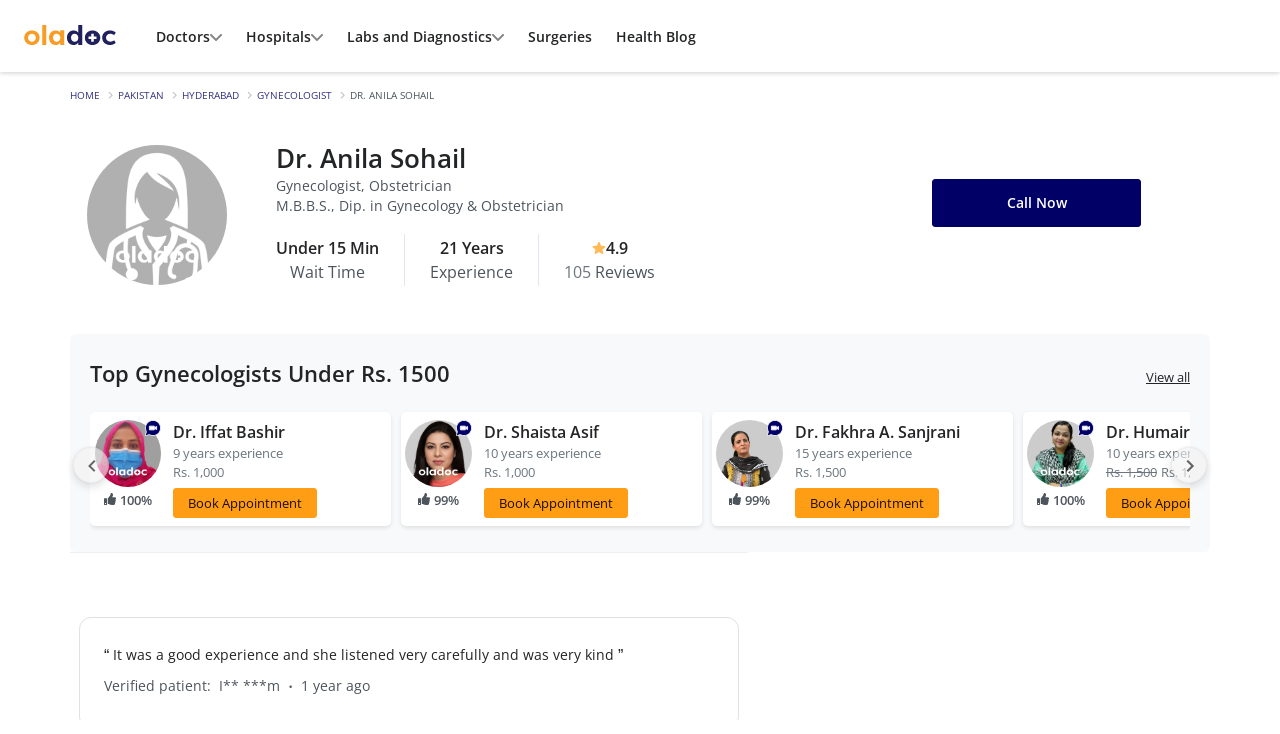

--- FILE ---
content_type: text/html; charset=UTF-8
request_url: https://oladoc.com/pakistan/hyderabad/dr/gynecologist/anila-sohail-gynecologist/478499
body_size: 85375
content:
<!DOCTYPE html>
<html lang="en">

<head>
    <meta charset="utf-8" />
            <meta name="viewport" content="width=device-width, initial-scale=1.0, maximum-scale=5.0" />
        <meta http-equiv="X-UA-Compatible" content="IE=edge,chrome=1" />
    <title>Dr. Anila Sohail - Gynecologist at IR Medicare | oladoc.com</title>
    <link rel="preconnect" href="https://d1t78adged64l7.cloudfront.net">
    <link rel="preconnect" href="//connect.facebook.net">
    <link rel="preconnect" href="//adservice.google.com">
    <link rel="preconnect" href="//www.google-analytics.com">
    <link rel="dns-prefetch" href="https://d1t78adged64l7.cloudfront.net">
    <link rel="dns-prefetch" href="//connect.facebook.net">
    <link rel="dns-prefetch" href="//adservice.google.com">
    <link rel="dns-prefetch" href="//www.google-analytics.com">

    <link rel="preconnect" href="https://securepubads.g.doubleclick.net"><link rel="dns-prefetch" href="https://securepubads.g.doubleclick.net">    <link rel="shortcut icon" type="image/png" href="https://d1t78adged64l7.cloudfront.net/frontend/assets/images/icons/favicon.png" />
                <link rel="canonical" href="https://oladoc.com/pakistan/hyderabad/dr/gynecologist/anila-sohail-gynecologist/478499">
            
    <meta property="og:image" content="https://d1t78adged64l7.cloudfront.net/images/profile-pics/doctors/1593434200_84952f6d-69ff-4f53-8412-5c8f2b32d4cc.webp?t=1629548111" />
    <meta property="og:type" content="website" />
    <meta property="og:title" content="Dr. Anila Sohail - Gynecologist at IR Medicare | oladoc.com" />
    <meta property="og:description" content="Dr. Anila Sohail is a top Gynecologist practicing in Latifabad, Hyderabad & Latifabad, Hyderabad & Latifabad, Hyderabad. You can book an appointment with Dr. Anila Sohail through oladoc.com" />
    <meta property="og:url" content="https://oladoc.com/pakistan/hyderabad/dr/gynecologist/anila-sohail-gynecologist/478499" />
    <meta name="description" content="Dr. Anila Sohail is a top Gynecologist practicing in Latifabad, Hyderabad & Latifabad, Hyderabad & Latifabad, Hyderabad. You can book an appointment with Dr. Anila Sohail through oladoc.com" />
    <meta name="twitter:title" content="Dr. Anila Sohail - Gynecologist at IR Medicare | oladoc.com" />
    <meta name="twitter:description" content="Dr. Anila Sohail is a top Gynecologist practicing in Latifabad, Hyderabad & Latifabad, Hyderabad & Latifabad, Hyderabad. You can book an appointment with Dr. Anila Sohail through oladoc.com" />
    <meta name="twitter:image" content="https://d1t78adged64l7.cloudfront.net/images/profile-pics/doctors/1593434200_84952f6d-69ff-4f53-8412-5c8f2b32d4cc.webp?t=1629548111" />
    <meta name="twitter:card" content="summary" />
    <meta name="twitter:site" content="@oladocSays" />
    <!-- avoiding mega menu on listings and for gulp computed pages -->
    <!-- <link rel="stylesheet" href=/dist/css/common-new.css?v=17640724921691"> -->
        <script type="text/javascript">
    const ENVIRONMENT = "production";
    const BASE_URL = "https://oladoc.com/";
    const IS_LOGGED_IN = false;
    const IS_WIDGET = false;
    const DEFAULT_CITY = "Karachi";
    const CITY_COOKIE_NAME = "preferred_city";
    const PREFERRED_CITY = "Karachi";
    const CITY_NAME = "Karachi";
    const LOCALITY_NAME = "";
    
    // Legacy variables
    const OLADOC_500_CLINIC_ID = '8239';
    const base_url = 'https://oladoc.com/';
    let first_available_date = '';
    let reviews_shown = '20';
    let free_text_reviews_fetched_from_db = '5';
    let is_user_logged_in = '';
    var is_widget = "";
    var city_slug = "";
    var locality_city = "";

    window.dataLayer = window.dataLayer || [];

    document.addEventListener('userAuthenticated', (e) => {
        window.od.log.setLabel('USER AUTHENTICATED').info(e);
        const details = e.detail ?? e;
        if (details.preferred_city) {
            // NOTE: Database has already been updated
            window.od.helpers.setUserCity(details.preferred_city, false);
        }
    });

    document.addEventListener('loggedInUserInfo', ({ detail }) => {
        window.od.log.setLabel('USER INFO').info(detail);
        if (detail.preferred_city) {
            window.od.helpers.setUserCity(detail.preferred_city, false);
        }
    });
</script>    <style>
/* $green: #28a745 !default; original */
/* $border-radius: 0.25rem !default; */
/* $text-muted: $gray-600 !default; */
:root {
    --primary-dark-color: #000052;
    --primary-color: #006;
    --primary-color-hover: rgba(0, 0, 102, 0.85);
    --primary-color-thrd:#333385;
    --light-blue-color: #434392;
    --lavender-color :#E5E5F0;
    --lavender-color-2 :#E8F1FF;
    
    --light-purple-color: #6666A3;
    
    --warning-color: #ff9e15;
    --warning-color-hover: rgba(255, 158, 21, 0.85);
    --warning-color-2: #FFB144;
    --light-warning-color: #FFF3E8;
    
    --midiumgreen-color: #4A8A82;
    --light-green-color: #8FBC69;
    --dark-green-color:#2A872E;
    --indianred-color:#CB4039;
    --indianred-light-color:#F5D9D7;
    --indianred-color-2:#8F1B1E;
    --indianred-color-3:#A2332E;
    
    --light-gray:#EFF0F2;
    --light-gray-primary:#CFD3D7;
    --light-gray-primary-hover:rgba(35, 36, 38, 0.05);
    --light-gray-secondary:#DFE1E4;
    --mediumgray-default-color: #f3f2f7;
    --whitesmoke-color:#F0F0F6;
    --ghostwhite-color: #F8F9FA;
    --gray-color-2:#BFC4C9;
    
    --darkgray-color: #9AAAC0;
    
    --dark-color: #232426;
    --dark-color-50: rgba(35, 36, 38, 0.5);
    --muted-color-2: #46484B;
    --muted-color-3: #6B7479;
    --muted-color-4: #4D545C;
    --dark-muted-color: #46484B;
    --light-muted-color: #4D545C;
    --filter-border-color:#DEE2E6;
    /* btns foreground color */
    --primary-btn-text: #1d0d00;
    /* btns foreground color */


    --border-color: #EFF0F2;
    
    --body-text-size: 13.6px;
    --body-text-size-2: 12.8px;
    --small-text-size: 11.2px;
    
    --font-family-opensans: 'Open Sans', Arial, sans-serif;
}
@font-face {
    font-family: 'Open Sans';
    font-style: normal;
    font-weight: 400;
    font-display: swap;
    src: url("/dist/fonts/OpenSans-Regular-Slim.woff2") format('woff2');
    unicode-range: U+000-5FF;
}
@font-face {
    font-family: 'Open Sans';
    font-style: normal;
    font-weight: 600;
    font-display: swap;
    src: url("/dist/fonts/OpenSans-SemiBold-Slim.woff2") format('woff2');
    unicode-range: U+000-5FF;
}

/* font face end */
html{font-family: var(--font-family-opensans);line-height:1.15;-webkit-text-size-adjust:100%;-ms-text-size-adjust:100%;-ms-overflow-style:scrollbar;-webkit-tap-highlight-color:rgba(0,0,0,0)}
body{
    margin:0;
    font-family: var(--font-family-opensans);
    font-size:1rem;
    font-weight:400;
    line-height:1.5;
    color: var(--dark-color);
    text-align:left;
    background-color:#fff;
}
.custom-radio label {
    border-color: #ced4da;
    background-color: #fff; }

.custom-radio label:not(:last-child) {
    border-right: 0; }

.custom-radio input[type="radio"]:checked + label {
    background-color: var(--primary-color);
    color: #fff; }

.radio-btn-group .od-btn:first-of-type {
    border-top-left-radius: 3px !important;
    border-bottom-left-radius: 3px !important;
}
select.form-control {
    appearance: none;
    -webkit-appearance: none;
    border-radius: 3px !important;
    -webkit-border-radius: 3px !important;
}
.dropdown-toggle.no-caret::after {display: none; }
@media (max-width: 768px) {
    .h1 { font-size: 2rem; }
    .h2 { font-size: 1.75rem; }
    .h3 { font-size: 1.5rem; }
    .h4 { font-size: 1.3rem; }
    .h5 { font-size: 1.05rem; }
    small { font-size: 75%; }
}
.sub-nav li:not(:last-child) {border-right: 1px solid #ddd; }
@media (max-width: 768px) {
    .sub-nav li:nth-child(1),
    .sub-nav li:nth-child(2),
    .sub-nav li:nth-child(3) {
        border-bottom: 1px solid #ddd; }
    .sub-nav li:nth-child(3) {
        border-right: 0; }
    .avatar .badge {
        font-size: 65%; }
    .css-articles-container {
        overflow-y: hidden;
        overflow-x: auto;
        margin: 0 !important; 
    }
}
select.form-control{background:#fff url(/dist/images/chevron-down-svg.svg) center right 0.75rem/7px no-repeat}
.icon-available{display:inline-block;width:6px;height:6px;border-radius:100rem;background-color:#136717}
@media (min-width: 992px) {
.css-row-stats{margin-top:-5rem}
.css-col-stats{border-left:1px solid #dee2e6}
}
.css-avatar-img{height:0;padding:0;padding-bottom:100%;background:#ddd center/cover no-repeat;box-shadow:0 1px 3px rgba(0,0,0,0.2)}
.navbar-toggler{outline:none!important}
@media (max-width: 768px) {
.card{border:0;border-top:1px solid #ddd!important;border-bottom:1px solid #ddd!important}
}
.sprite{display:inline-block;background-image:url(/dist/images/sprite.png?1.0)}
@media (min--moz-device-pixel-ratio: 1.5),(-o-min-device-pixel-ratio: 3 2),(-webkit-min-device-pixel-ratio: 1.5),(min-device-pixel-ratio: 1.5),(min-resolution: 1.5dppx) {
.sprite{background-image:url(/dist/images/sprite-retina.png?1.0);background-size:181px 299px}
}
.sprite--icon-bolt{width:15px;height:15px;background-position:0 -28px}
.sprite--icon-envelope{width:16px;height:16px;background-position:0 -43px}
.sprite--icon-insta{width:16px;height:16px;background-position:0 -59px}
.sprite--icon-facebook{width:16px;height:16px;background-position:0 -75px}
.sprite--icon-twitter{width:16px;height:16px;background-position:0 -123px}
.sprite--oladoc-footer{width:147px;height:33px;background-position:0 -139px}
#footer .social-media{line-height: 1;}
/* --common-start-- */
.container{padding-right:7.5px;padding-left:7.5px;}
.row{margin-right:-7.5px;margin-left:-7.5px}
.col-1,.col-2,.col-3,.col-4,.col-5,.col-6,.col-7,.col-8,.col-9,.col-10,.col-11,.col-12,.col,.col-auto,.col-sm-1,.col-sm-2,.col-sm-3,.col-sm-4,.col-sm-5,.col-sm-6,.col-sm-7,.col-sm-8,.col-sm-9,.col-sm-10,.col-sm-11,.col-sm-12,.col-sm,.col-sm-auto,.col-md-1,.col-md-2,.col-md-3,.col-md-4,.col-md-5,.col-md-6,.col-md-7,.col-md-8,.col-md-9,.col-md-10,.col-md-11,.col-md-12,.col-md,.col-md-auto,.col-lg-1,.col-lg-2,.col-lg-3,.col-lg-4,.col-lg-5,.col-lg-6,.col-lg-7,.col-lg-8,.col-lg-9,.col-lg-10,.col-lg-11,.col-lg-12,.col-lg,.col-lg-auto,.col-xl-1,.col-xl-2,.col-xl-3,.col-xl-4,.col-xl-5,.col-xl-6,.col-xl-7,.col-xl-8,.col-xl-9,.col-xl-10,.col-xl-11,.col-xl-12,.col-xl,.col-xl-auto{padding-right:7.5px;padding-left:7.5px}


dfn{font-style:italic}
a{color:var(--primary-color);-webkit-text-decoration-skip:objects}
a:hover{color:#00001a;text-decoration:none}
a:not([href]):not([tabindex]){color:inherit;text-decoration:none}
a:not([href]):not([tabindex]):hover,a:not([href]):not([tabindex]):focus{color:inherit;text-decoration:none}
a:not([href]):not([tabindex]):focus{outline:0}
img{max-width:100%;height:auto}
caption{color:#9ca0a9;}
input[type="date"],input[type="time"],input[type="datetime-local"],input[type="month"]{-webkit-appearance:listbox}
[type="search"]::-webkit-search-cancel-button,[type="search"]::-webkit-search-decoration{-webkit-appearance:none}


.navbar-brand:hover,.navbar-brand:focus{text-decoration:none}
.navbar-nav{display:flex;flex-direction:column;padding-left:0;margin-bottom:0;list-style:none}
.navbar-nav .nav-link{padding-right:0;padding-left:0}
.navbar-nav .dropdown-menu{position:static;float:none}
.navbar-text{display:inline-block;padding-top:.5rem;padding-bottom:.5rem}
.navbar-collapse{flex-basis:100%;flex-grow:1;align-items:center}
.navbar-toggler{padding:.25rem .75rem;font-size:1.25rem;line-height:1;background-color:transparent;border:1px solid transparent;border-radius:3px}
.navbar-toggler:hover,.navbar-toggler:focus{text-decoration:none}
.navbar-toggler:not(:disabled):not(.disabled){cursor:pointer}
.navbar-toggler-icon{display:inline-block;width:1.5em;height:1.5em;vertical-align:middle;content:"";background:no-repeat center center;background-size:100% 100%}
@media (max-width: 575.98px) {
.navbar-expand-sm > .container,.navbar-expand-sm > .container-fluid{padding-right:0;padding-left:0}
}
@media (min-width: 576px) {
.navbar-expand-sm{flex-flow:row nowrap;justify-content:flex-start}
.navbar-expand-sm .navbar-nav{flex-direction:row}
.navbar-expand-sm .navbar-nav .dropdown-menu{position:absolute}
.navbar-expand-sm .navbar-nav .nav-link{padding-right:.5rem;padding-left:.5rem}
.navbar-expand-sm > .container,.navbar-expand-sm > .container-fluid{flex-wrap:nowrap}
.navbar-expand-sm .navbar-collapse{display:flex!important;flex-basis:auto}
.navbar-expand-sm .navbar-toggler{display:none}
}
@media (max-width: 767.98px) {
.navbar-expand-md > .container,.navbar-expand-md > .container-fluid{padding-right:0;padding-left:0}
}
@media (min-width: 768px) {
.navbar-expand-md{flex-flow:row nowrap;justify-content:flex-start}
.navbar-expand-md .navbar-nav{flex-direction:row}
.navbar-expand-md .navbar-nav .dropdown-menu{position:absolute}
.navbar-expand-md .navbar-nav .nav-link{padding-right:.5rem;padding-left:.5rem}
.navbar-expand-md > .container,.navbar-expand-md > .container-fluid{flex-wrap:nowrap}
.navbar-expand-md .navbar-collapse{display:flex!important;flex-basis:auto}
.navbar-expand-md .navbar-toggler{display:none}
}
@media (max-width: 991.98px) {
.navbar-expand-lg > .container,.navbar-expand-lg > .container-fluid{padding-right:0;padding-left:0}
}
@media (min-width: 992px) {
.navbar-expand-lg{flex-flow:row nowrap;justify-content:flex-start}
.navbar-expand-lg .navbar-nav{flex-direction:row}
.navbar-expand-lg .navbar-nav .dropdown-menu{position:absolute}
.navbar-expand-lg .navbar-nav .nav-link{padding-right:.5rem;padding-left:.5rem}
.navbar-expand-lg > .container,.navbar-expand-lg > .container-fluid{flex-wrap:nowrap}
.navbar-expand-lg .navbar-collapse{display:flex!important;flex-basis:auto}
.navbar-expand-lg .navbar-toggler{display:none}
}
@media (max-width: 1199.98px) {
.navbar-expand-xl > .container,.navbar-expand-xl > .container-fluid{padding-right:0;padding-left:0}
}
@media (min-width: 1200px) {
.navbar-expand-xl{flex-flow:row nowrap;justify-content:flex-start}
.navbar-expand-xl .navbar-nav{flex-direction:row}
.navbar-expand-xl .navbar-nav .dropdown-menu{position:absolute}
.navbar-expand-xl .navbar-nav .nav-link{padding-right:.5rem;padding-left:.5rem}
.navbar-expand-xl > .container,.navbar-expand-xl > .container-fluid{flex-wrap:nowrap}
.navbar-expand-xl .navbar-collapse{display:flex!important;flex-basis:auto}
.navbar-expand-xl .navbar-toggler{display:none}
}
.navbar-expand{flex-flow:row nowrap;justify-content:flex-start}
.navbar-expand > .container,.navbar-expand > .container-fluid{padding-right:0;padding-left:0}
.navbar-expand .navbar-nav{flex-direction:row}
.navbar-expand .navbar-nav .dropdown-menu{position:absolute}
.navbar-expand .navbar-nav .nav-link{padding-right:.5rem;padding-left:.5rem}
.navbar-expand > .container,.navbar-expand > .container-fluid{flex-wrap:nowrap}
.navbar-expand .navbar-collapse{display:flex!important;flex-basis:auto}
.navbar-expand .navbar-toggler{display:none}
.navbar-light .navbar-brand{color:rgba(0,0,0,0.9)}
.navbar-light .navbar-brand:hover,.navbar-light .navbar-brand:focus{color:rgba(0,0,0,0.9)}
.navbar-light .navbar-nav .nav-link{color: #303030;}
.navbar-light .navbar-nav .nav-link:hover,.navbar-light .navbar-nav .nav-link:focus{color:rgba(0,0,0,0.7)}
.navbar-light .navbar-nav .nav-link.disabled{color:rgba(0,0,0,0.3)}
.navbar-light .navbar-nav .show > .nav-link,.navbar-light .navbar-nav .active > .nav-link,.navbar-light .navbar-nav .nav-link.show,.navbar-light .navbar-nav .nav-link.active{color:rgba(0,0,0,0.9)}
.navbar-light .navbar-toggler{color:rgba(0,0,0,0.5);border-color:rgba(0,0,0,0.1)}
.navbar-light .navbar-toggler-icon{background-image:url("data:image/svg+xml;charset=utf8,%3Csvg viewBox='0 0 30 30' xmlns='http://www.w3.org/2000/svg'%3E%3Cpath stroke='rgba(0,0,0,0.5)' stroke-width='2' stroke-linecap='round' stroke-miterlimit='10' d='M4 7h22M4 15h22M4 23h22'/%3E%3C/svg%3E")}
.navbar-light .navbar-text{color:rgba(0,0,0,0.5)}
.navbar-light .navbar-text a{color:rgba(0,0,0,0.9)}
.navbar-light .navbar-text a:hover,.navbar-light .navbar-text a:focus{color:rgba(0,0,0,0.9)}
.navbar-dark .navbar-brand{color:#fff}
.navbar-dark .navbar-brand:hover,.navbar-dark .navbar-brand:focus{color:#fff}
.navbar-dark .navbar-nav .nav-link{color:rgba(255,255,255,0.5)}
.navbar-dark .navbar-nav .nav-link:hover,.navbar-dark .navbar-nav .nav-link:focus{color:rgba(255,255,255,0.75)}
.navbar-dark .navbar-nav .nav-link.disabled{color:rgba(255,255,255,0.25)}
.navbar-dark .navbar-nav .show > .nav-link,.navbar-dark .navbar-nav .active > .nav-link,.navbar-dark .navbar-nav .nav-link.show,.navbar-dark .navbar-nav .nav-link.active{color:#fff}
.navbar-dark .navbar-toggler{color:rgba(255,255,255,0.5);border-color:rgba(255,255,255,0.1)}
.navbar-dark .navbar-toggler-icon{background-image:url("data:image/svg+xml;charset=utf8,%3Csvg viewBox='0 0 30 30' xmlns='http://www.w3.org/2000/svg'%3E%3Cpath stroke='rgba(255,255,255,0.5)' stroke-width='2' stroke-linecap='round' stroke-miterlimit='10' d='M4 7h22M4 15h22M4 23h22'/%3E%3C/svg%3E")}
.navbar-dark .navbar-text{color:rgba(255,255,255,0.5)}
.navbar-dark .navbar-text a{color:#fff}
.navbar-dark .navbar-text a:hover,.navbar-dark .navbar-text a:focus{color:#fff}
.align-baseline{vertical-align:baseline!important}
.align-top{vertical-align:top!important}
.align-middle{vertical-align:middle!important}
.align-bottom{vertical-align:bottom!important}
.align-text-bottom{vertical-align:text-bottom!important}
.align-text-top{vertical-align:text-top!important}
.bg-primary{background-color:var(--primary-color)!important}
a.bg-primary:hover,a.bg-primary:focus,button.bg-primary:hover,button.bg-primary:focus{background-color:#003!important}
.bg-secondary{background-color:#6c757d!important}
a.bg-secondary:hover,a.bg-secondary:focus,button.bg-secondary:hover,button.bg-secondary:focus{background-color:#545b62!important}
.bg-success{background-color:#81bf5d!important}
a.bg-success:hover,a.bg-success:focus,button.bg-success:hover,button.bg-success:focus{background-color:#67a742!important}
.bg-info{background-color:#15359a!important}
a.bg-info:hover,a.bg-info:focus,button.bg-info:hover,button.bg-info:focus{background-color:#0f266d!important}
.bg-warning{background-color:var(--warning-color)!important}
a.bg-warning:hover,a.bg-warning:focus,button.bg-warning:hover,button.bg-warning:focus{background-color:#e18400!important}
.bg-danger{background-color:#dc3545!important}
a.bg-danger:hover,a.bg-danger:focus,button.bg-danger:hover,button.bg-danger:focus{background-color:#bd2130!important}
.bg-light{background-color:#fcfdff!important}
a.bg-light:hover,a.bg-light:focus,button.bg-light:hover,button.bg-light:focus{background-color:#dae0e5!important}
.bg-dark{background-color:#222!important}
a.bg-dark:hover,a.bg-dark:focus,button.bg-dark:hover,button.bg-dark:focus{background-color:#090909!important}
.bg-lightgray{background-color:#f5f5f5!important}
a.bg-lightgray:hover,a.bg-lightgray:focus,button.bg-lightgray:hover,button.bg-lightgray:focus{background-color:#dcdcdc!important}
.bg-mediumgray{background-color:#f3f2f7!important}
a.bg-mediumgray:hover,a.bg-mediumgray:focus,button.bg-mediumgray:hover,button.bg-mediumgray:focus{background-color:#d6d2e4!important}
.bg-midgray{background-color:#a5a5a5!important}
a.bg-midgray:hover,a.bg-midgray:focus,button.bg-midgray:hover,button.bg-midgray:focus{background-color:#8c8c8c!important}
.bg-darkgray-color{background-color:var(--darkgray-color)!important}
a.bg-darkgray-color:hover,a.bg-darkgray-color:focus,button.bg-darkgray-color:hover,button.bg-darkgray-color:focus{background-color:var(--darkgray-color)!important} 
.bg-lightpurple{background-color: var(--light-blue-color)!important}
a.bg-lightpurple:hover,a.bg-lightpurple:focus,button.bg-lightpurple:hover,button.bg-lightpurple:focus{background-color:var(--lavender-color)!important}
.bg-lightpurple-2{background-color: var(--light-purple-color)!important}
a.bg-lightpurple-2:hover,a.bg-lightpurple-2:focus,button.bg-lightpurple-2:hover,button.bg-lightpurple-2:focus{background-color:var(--lavender-color)!important}
.bg-indianred{background-color: var(--indianred-color)!important}
a.bg-indianred:hover,a.bg-indianred:focus,button.bg-indianred:hover,button.bg-indianred:focus{background-color:var(--light-purple-color)!important}
.bg-white{background-color:#fff!important}
.bg-transparent{background-color:transparent!important}
.border{border:1px solid #dee2e6!important}
.border-top{border-top:1px solid #dee2e6!important}
.border-right{border-right:1px solid #dee2e6!important}
.border-bottom{border-bottom:1px solid var(--mediumgray-default-color)!important}
.border-left{border-left:1px solid #dee2e6!important}
.border-0{border:0!important}
.border-top-0{border-top:0!important}
.border-right-0{border-right:0!important}
.border-bottom-0{border-bottom:0!important}
.border-left-0{border-left:0!important}
.border-primary{border-color:var(--primary-color)!important}
.border-secondary{border-color:#6c757d!important}
.border-success{border-color:#81bf5d!important}
.border-info{border-color:#15359a!important}
.border-warning{border-color:var(--warning-color)!important}
.border-danger{border-color:#dc3545!important}
.border-light{border-color:#f8f9fa!important}
.border-dark{border-color:#222!important}
.border-lightgray{border-color:var(--border-color)!important}
.border-mediumgray{border-color:#f3f2f7!important}
.border-midgray{border-color:#a5a5a5!important}
.border-white{border-color:#fff!important}
.border-mediumgraylight{border-color:#ced4da!important}
.border-light-green{border-color:var(--light-green-color)!important}
.border-darkgray{border-color:var(--darkgray-color)!important}
.rounded{border-radius:3px!important}
.rounded-top{border-top-left-radius:3px!important;border-top-right-radius:3px!important}
.rounded-right{border-top-right-radius:3px!important;border-bottom-right-radius:3px!important}
.rounded-bottom{border-bottom-right-radius:3px!important;border-bottom-left-radius:3px!important}
.rounded-left{border-top-left-radius:3px!important;border-bottom-left-radius:3px!important}
.rounded-pill {border-radius: 50rem !important;}
.rounded-circle{border-radius:50%!important}
.rounded-0{border-radius:0!important}

/* .fixed-top{z-index:1020} */

@media (min-width: 768px) {
.mx-md-row{margin-right:-7.5px!important;margin-left:-7.5px!important}
.px-md-col{padding-right:7.5px!important;padding-left:7.5px!important}
}

@media (min-width: 768px) {
.bg-md-white{background:#fff!important}
}
.font-weight-light{font-weight:300!important}
.font-weight-normal{font-weight:400!important}
.font-weight-medium{font-weight:600 !important;}
.font-weight-bold{font-weight:700 !important;}
.font-italic{font-style:italic!important}
.text-white{color:#fff!important}
.od-text-primary{color:var(--primary-color)!important}
a.od-text-primary:hover,a.od-text-primary:focus{color:#003!important}
.od-text-primary-dark{color:var(--primary-dark-color)!important}
a.od-text-primary-dark:hover,a.od-text-primary-dark:focus{color:var(--primary-color)!important}
.od-text-secondary{color:#6c757d!important}
a.od-text-secondary:hover,a.od-text-secondary:focus{color:#545b62!important}
.od-text-success{color:#2a872e!important}
a.od-text-success:hover,a.od-text-success:focus{color:#67a742!important}
.od-text-info{color:#15359a!important}
a.od-text-info:hover,a.od-text-info:focus{color:#0f266d!important}
.od-text-warning{color:var(--warning-color)!important}
a.od-text-warning:hover,a.od-text-warning:focus{color:#e18400!important}
.od-text-danger{color:#dc3545!important}
a.od-text-danger:hover,a.od-text-danger:focus{color:#bd2130!important}
.od-text-light{color:#f8f9fa!important}
a.od-text-light:hover,a.od-text-light:focus{color:#dae0e5!important}
.od-text-dark{color:var(--dark-color)!important}
a.od-text-dark:hover,a.od-text-dark:focus{color:#090909!important}
.od-text-lightgray{color:#f5f5f5!important}
a.od-text-lightgray:hover,a.od-text-lightgray:focus{color:#dcdcdc!important}
.od-text-mediumgray{color:#f3f2f7!important}
a.od-text-mediumgray:hover,a.od-text-mediumgray:focus{color:#d6d2e4!important}
.od-text-midgray{color:#a5a5a5!important}
a.od-text-midgray:hover,a.od-text-midgray:focus{color:#8c8c8c!important}
.od-text-darkgray{color: var(--darkgray-color) !important}
a.od-text-darkgray:hover,a.od-text-darkgray:focus{color: var(--darkgray-color) !important}
.od-text-light-green{color: var(--light-green-color) !important}
a.od-text-light-green:hover,a.od-text-light-green:focus{color: var(--light-green-color) !important}
.text-body{color:var(--dark-color)!important}
.text-muted{color:var(--muted-color-4)!important}
a.text-muted:hover,a.text-muted:focus{color:var(--primary-color)!important}
.od-text-dark-muted{color:var(--dark-muted-color)!important}
a.od-text-dark-muted:hover,a.od-text-dark-muted:focus{color:var(--primary-color)!important}
.text-indianred{color:var(--indianred-color)!important}
a.text-indianred:hover,a.text-indianred:focus{color:var(--primary-color)!important}
.od-text-light-muted{color:var(--light-muted-color)!important}
a.od-text-light-muted:hover,a.od-text-light-muted:focus{color:var(--primary-color)!important}
.text-black-50{color:rgba(0,0,0,0.5)!important}
.text-white-50{color:rgba(255,255,255,0.5)!important}
.text-white-70{color:rgba(255,255,255,0.7)!important}
.text-available{color:#136717!important}
.text-hide{font:0/0 a;color:transparent;text-shadow:none;background-color:transparent;border:0}
.visible{visibility:visible!important}
.invisible{visibility:hidden!important}
.form-control{display:block;width:100%;height:calc(2.25rem + 2px);padding:.375rem .75rem;font-size:1rem;line-height:1.5;color:#495057;background-color:#fff;background-clip:padding-box;border:1px solid #ced4da;border-radius:3px;transition:border-color .15s ease-in-out,box-shadow .15s ease-in-out}
@media screen and (prefers-reduced-motion: reduce) {
.form-control{transition:none}
}
.form-control::-ms-expand{background-color:transparent;border:0}
.form-control:focus{color:#495057;background-color:#fff;border-color:var(--primary-color);outline:0;box-shadow:none}
.form-control::placeholder{color:#6c757d;opacity:1}
.form-control:disabled,.form-control[readonly]{background-color:#e9ecef;opacity:1}
select.form-control:focus::-ms-value{color:#495057;background-color:#fff}
.form-control-file,.form-control-range{display:block;width:100%}
.col-form-label{padding-top:calc(0.375rem + 1px);padding-bottom:calc(0.375rem + 1px);margin-bottom:0;font-size:inherit;line-height:1.5}
.col-form-label-lg{padding-top:calc(0.5rem + 1px);padding-bottom:calc(0.5rem + 1px);font-size:1.25rem;line-height:1.5}
.col-form-label-sm{padding-top:calc(0.25rem + 1px);padding-bottom:calc(0.25rem + 1px);font-size:.875rem;line-height:1.5}
.form-control-plaintext{display:block;width:100%;padding-top:.375rem;padding-bottom:.375rem;margin-bottom:0;line-height:1.5;color:#212529;background-color:transparent;border:solid transparent;border-width:1px 0}
.form-control-plaintext.form-control-sm,.form-control-plaintext.form-control-lg{padding-right:0;padding-left:0}
.form-control-sm{height:calc(1.8125rem + 2px);padding:.25rem .5rem;font-size:.875rem;line-height:1.5;border-radius:2px}
.form-control-lg{height:calc(2.875rem + 2px);padding:.5rem 1rem;font-size:1.25rem;line-height:1.5;border-radius:2px}
select.form-control[size],select.form-control[multiple]{height:auto}
textarea.form-control{height:auto}
.form-group{margin-bottom:1rem}
.form-text{display:block;margin-top:.25rem}
.form-row{display:flex;flex-wrap:wrap;margin-right:-5px;margin-left:-5px}
.form-row > .col,.form-row > [class*="col-"]{padding-right:5px;padding-left:5px}
.form-check{position:relative;display:block;padding-left:1.25rem}
.form-check-input{position:absolute;margin-top:.3rem;margin-left:-1.25rem}
.form-check-input:disabled ~ .form-check-label{color:#9ca0a9}
.form-check-label{margin-bottom:0}
.form-check-inline{display:inline-flex;align-items:center;padding-left:0;margin-right:.75rem}
.form-check-inline .form-check-input{position:static;margin-top:0;margin-right:.3125rem;margin-left:0}
.valid-feedback{display:none;width:100%;margin-top:.25rem;font-size:80%;color:#81bf5d}
.valid-tooltip{position:absolute;top:100%;z-index:5;display:none;max-width:100%;padding:.25rem .5rem;margin-top:.1rem;font-size:.875rem;line-height:1.5;color:#212529;background-color:rgba(129,191,93,0.9);border-radius:3px}
.was-validated .form-control:valid,.form-control.is-valid,.was-validated
.custom-select:valid,.custom-select.is-valid{border-color:#81bf5d}
.was-validated .form-control:valid:focus,.form-control.is-valid:focus,.was-validated
.custom-select:valid:focus,.custom-select.is-valid:focus{border-color:#81bf5d;box-shadow:0 0 0 .2rem rgba(129,191,93,0.25)}
.was-validated .form-control:valid ~ .valid-feedback,.was-validated .form-control:valid ~ .valid-tooltip,.form-control.is-valid ~ .valid-feedback,.form-control.is-valid ~ .valid-tooltip,.was-validated
.custom-select:valid ~ .valid-feedback,.was-validated
.custom-select:valid ~ .valid-tooltip,.custom-select.is-valid ~ .valid-feedback,.custom-select.is-valid ~ .valid-tooltip{display:block}
.was-validated .form-control-file:valid ~ .valid-feedback,.was-validated .form-control-file:valid ~ .valid-tooltip,.form-control-file.is-valid ~ .valid-feedback,.form-control-file.is-valid ~ .valid-tooltip{display:block}
.was-validated .form-check-input:valid ~ .form-check-label,.form-check-input.is-valid ~ .form-check-label{color:#81bf5d}
.was-validated .form-check-input:valid ~ .valid-feedback,.was-validated .form-check-input:valid ~ .valid-tooltip,.form-check-input.is-valid ~ .valid-feedback,.form-check-input.is-valid ~ .valid-tooltip{display:block}
.was-validated .custom-control-input:valid ~ .custom-control-label,.custom-control-input.is-valid ~ .custom-control-label{color:#81bf5d}
.was-validated .custom-control-input:valid ~ .custom-control-label::before,.custom-control-input.is-valid ~ .custom-control-label::before{background-color:#c8e3b8}
.was-validated .custom-control-input:valid ~ .valid-feedback,.was-validated .custom-control-input:valid ~ .valid-tooltip,.custom-control-input.is-valid ~ .valid-feedback,.custom-control-input.is-valid ~ .valid-tooltip{display:block}
.was-validated .custom-control-input:valid:checked ~ .custom-control-label::before,.custom-control-input.is-valid:checked ~ .custom-control-label::before{background-color:#9dcd82}
.was-validated .custom-control-input:valid:focus ~ .custom-control-label::before,.custom-control-input.is-valid:focus ~ .custom-control-label::before{box-shadow:0 0 0 1px #fff,0 0 0 .2rem rgba(129,191,93,0.25)}
.was-validated .custom-file-input:valid ~ .custom-file-label,.custom-file-input.is-valid ~ .custom-file-label{border-color:#81bf5d}
.was-validated .custom-file-input:valid ~ .custom-file-label::after,.custom-file-input.is-valid ~ .custom-file-label::after{border-color:inherit}
.was-validated .custom-file-input:valid ~ .valid-feedback,.was-validated .custom-file-input:valid ~ .valid-tooltip,.custom-file-input.is-valid ~ .valid-feedback,.custom-file-input.is-valid ~ .valid-tooltip{display:block}
.was-validated .custom-file-input:valid:focus ~ .custom-file-label,.custom-file-input.is-valid:focus ~ .custom-file-label{box-shadow:0 0 0 .2rem rgba(129,191,93,0.25)}
.invalid-feedback{display:none;width:100%;margin-top:.25rem;font-size:80%;color:#dc3545}
.invalid-tooltip{position:absolute;top:100%;z-index:5;display:none;max-width:100%;padding:.25rem .5rem;margin-top:.1rem;font-size:.875rem;line-height:1.5;color:#fff;background-color:rgba(220,53,69,0.9);border-radius:3px}
.was-validated .form-control:invalid,.form-control.is-invalid,.was-validated
.custom-select:invalid,.custom-select.is-invalid{border-color:#dc3545}
.was-validated .form-control:invalid:focus,.form-control.is-invalid:focus,.was-validated
.custom-select:invalid:focus,.custom-select.is-invalid:focus{border-color:#dc3545;box-shadow:0 0 0 .2rem rgba(220,53,69,0.25)}
.was-validated .form-control:invalid ~ .invalid-feedback,.was-validated .form-control:invalid ~ .invalid-tooltip,.form-control.is-invalid ~ .invalid-feedback,.form-control.is-invalid ~ .invalid-tooltip,.was-validated
.custom-select:invalid ~ .invalid-feedback,.was-validated
.custom-select:invalid ~ .invalid-tooltip,.custom-select.is-invalid ~ .invalid-feedback,.custom-select.is-invalid ~ .invalid-tooltip{display:block}
.was-validated .form-control-file:invalid ~ .invalid-feedback,.was-validated .form-control-file:invalid ~ .invalid-tooltip,.form-control-file.is-invalid ~ .invalid-feedback,.form-control-file.is-invalid ~ .invalid-tooltip{display:block}
.was-validated .form-check-input:invalid ~ .form-check-label,.form-check-input.is-invalid ~ .form-check-label{color:#dc3545}
.was-validated .form-check-input:invalid ~ .invalid-feedback,.was-validated .form-check-input:invalid ~ .invalid-tooltip,.form-check-input.is-invalid ~ .invalid-feedback,.form-check-input.is-invalid ~ .invalid-tooltip{display:block}
.was-validated .custom-control-input:invalid ~ .custom-control-label,.custom-control-input.is-invalid ~ .custom-control-label{color:#dc3545}
.was-validated .custom-control-input:invalid ~ .custom-control-label::before,.custom-control-input.is-invalid ~ .custom-control-label::before{background-color:#efa2a9}
.was-validated .custom-control-input:invalid ~ .invalid-feedback,.was-validated .custom-control-input:invalid ~ .invalid-tooltip,.custom-control-input.is-invalid ~ .invalid-feedback,.custom-control-input.is-invalid ~ .invalid-tooltip{display:block}
.was-validated .custom-control-input:invalid:checked ~ .custom-control-label::before,.custom-control-input.is-invalid:checked ~ .custom-control-label::before{background-color:#e4606d}
.was-validated .custom-control-input:invalid:focus ~ .custom-control-label::before,.custom-control-input.is-invalid:focus ~ .custom-control-label::before{box-shadow:0 0 0 1px #fff,0 0 0 .2rem rgba(220,53,69,0.25)}
.was-validated .custom-file-input:invalid ~ .custom-file-label,.custom-file-input.is-invalid ~ .custom-file-label{border-color:#dc3545}
.was-validated .custom-file-input:invalid ~ .custom-file-label::after,.custom-file-input.is-invalid ~ .custom-file-label::after{border-color:inherit}
.was-validated .custom-file-input:invalid ~ .invalid-feedback,.was-validated .custom-file-input:invalid ~ .invalid-tooltip,.custom-file-input.is-invalid ~ .invalid-feedback,.custom-file-input.is-invalid ~ .invalid-tooltip{display:block}
.was-validated .custom-file-input:invalid:focus ~ .custom-file-label,.custom-file-input.is-invalid:focus ~ .custom-file-label{box-shadow:0 0 0 .2rem rgba(220,53,69,0.25)}
.form-inline{display:flex;flex-flow:row wrap;align-items:center}
.form-inline .form-check{width:100%}
@media (min-width: 576px) {
.form-inline label{display:flex;align-items:center;justify-content:center;margin-bottom:0}
.form-inline .form-group{display:flex;flex:0 0 auto;flex-flow:row wrap;align-items:center;margin-bottom:0}
.form-inline .form-control{display:inline-block;width:auto;vertical-align:middle}
.form-inline .form-control-plaintext{display:inline-block}
.form-inline .input-group,.form-inline .custom-select{width:auto}
.form-inline .form-check{display:flex;align-items:center;justify-content:center;width:auto;padding-left:0}
.form-inline .form-check-input{position:relative;margin-top:0;margin-right:.25rem;margin-left:0}
.form-inline .custom-control{align-items:center;justify-content:center}
.form-inline .custom-control-label{margin-bottom:0}
}
.od-btn{
    display:inline-block;
    font-weight:400;
    color: #212529;
    text-align:center;
    vertical-align:middle;
    -webkit-user-select: none;
	-moz-user-select: none;
	-ms-user-select: none;
	user-select: none;
    background-color: transparent;
    border:1px solid transparent;
    padding:.375rem .75rem;
    font-size:1rem;
    line-height:1.5;
    border-radius:3px;
    white-space:nowrap;
    transition:color .15s ease-in-out,background-color .15s ease-in-out,border-color .15s ease-in-out,box-shadow .15s ease-in-out;word-break:break-word
}
@media screen and (prefers-reduced-motion: reduce) {
.od-btn{transition:none}
}
.od-btn:hover,.od-btn:focus{text-decoration:none}
.od-btn:focus,.od-btn.focus{outline:0;box-shadow:none!important}
.od-btn.disabled,.od-btn:disabled{opacity:.65}
.od-btn:not(:disabled):not(.disabled){cursor:pointer}
a.od-btn.disabled,fieldset:disabled a.od-btn{pointer-events:none}
.od-btn-primary{color:#fff;background-color:var(--primary-color);border-color:var(--primary-color)}
.od-btn-primary:hover{color:#fff;background-color:var(--primary-color-hover);border-color:var(--primary-color-hover)}
.od-btn-primary:focus,.od-btn-primary.focus{box-shadow:0 0 0 .2rem rgba(0,0,102,0.5)}
.od-btn-primary.disabled,.od-btn-primary:disabled{color:#fff;background-color:var(--primary-color);border-color:var(--primary-color)}
.od-btn-primary:not(:disabled):not(.disabled):active,.od-btn-primary:not(:disabled):not(.disabled).active,.show > .od-btn-primary.dropdown-toggle{color:#fff;background-color:#003;border-color:#000026}
.od-btn-primary:not(:disabled):not(.disabled):active:focus,.od-btn-primary:not(:disabled):not(.disabled).active:focus,.show > .od-btn-primary.dropdown-toggle:focus{box-shadow:0 0 0 .2rem rgba(0,0,102,0.5)}
.od-btn-secondary{color:#fff;background-color:#6c757d;border-color:#6c757d}
.od-btn-secondary:hover{color:#fff;background-color:#5a6268;border-color:#545b62}
.od-btn-secondary:focus,.od-btn-secondary.focus{box-shadow:0 0 0 .2rem rgba(108,117,125,0.5)}
.od-btn-secondary.disabled,.od-btn-secondary:disabled{color:#fff;background-color:#6c757d;border-color:#6c757d}
.od-btn-secondary:not(:disabled):not(.disabled):active,.od-btn-secondary:not(:disabled):not(.disabled).active,.show > .od-btn-secondary.dropdown-toggle{color:#fff;background-color:#545b62;border-color:#4e555b}
.od-btn-secondary:not(:disabled):not(.disabled):active:focus,.od-btn-secondary:not(:disabled):not(.disabled).active:focus,.show > .od-btn-secondary.dropdown-toggle:focus{box-shadow:0 0 0 .2rem rgba(108,117,125,0.5)}
.od-btn-success{color:#212529;background-color:#81bf5d;border-color:#81bf5d}
.od-btn-success:hover{color:#fff;background-color:#6db046;border-color:#67a742}
.od-btn-success:focus,.od-btn-success.focus{box-shadow:0 0 0 .2rem rgba(129,191,93,0.5)}
.od-btn-success.disabled,.od-btn-success:disabled{color:#212529;background-color:#81bf5d;border-color:#81bf5d}
.od-btn-success:not(:disabled):not(.disabled):active,.od-btn-success:not(:disabled):not(.disabled).active,.show > .od-btn-success.dropdown-toggle{color:#fff;background-color:#67a742;border-color:#619e3e}
.od-btn-success:not(:disabled):not(.disabled):active:focus,.od-btn-success:not(:disabled):not(.disabled).active:focus,.show > .od-btn-success.dropdown-toggle:focus{box-shadow:0 0 0 .2rem rgba(129,191,93,0.5)}
.od-btn-info{color:#fff;background-color:#15359a;border-color:#15359a}
.od-btn-info:hover{color:#fff;background-color:#102978;border-color:#0f266d}
.od-btn-info:focus,.od-btn-info.focus{box-shadow:0 0 0 .2rem rgba(21,53,154,0.5)}
.od-btn-info.disabled,.od-btn-info:disabled{color:#fff;background-color:#15359a;border-color:#15359a}
.od-btn-info:not(:disabled):not(.disabled):active,.od-btn-info:not(:disabled):not(.disabled).active,.show > .od-btn-info.dropdown-toggle{color:#fff;background-color:#0f266d;border-color:#0d2262}
.od-btn-info:not(:disabled):not(.disabled):active:focus,.od-btn-info:not(:disabled):not(.disabled).active:focus,.show > .od-btn-info.dropdown-toggle:focus{box-shadow:0 0 0 .2rem rgba(21,53,154,0.5)}
.od-btn-warning{color:var(--primary-btn-text);background-color:var(--warning-color);border-color:var(--warning-color)}
.od-btn-warning:hover{color:var(--primary-btn-text);background-color:var(--warning-color-hover);border-color:var(--warning-color-hover)}
.od-btn-warning:focus,.od-btn-warning.focus{box-shadow:none;background-color: var(--warning-color);border-color: var(--warning-color);}
.od-btn-warning.disabled,.od-btn-warning:disabled{color:#212529;background-color:var(--warning-color);border-color:var(--warning-color)}
.od-btn-warning:not(:disabled):not(.disabled):active,.od-btn-warning:not(:disabled):not(.disabled).active,.show > .od-btn-warning.dropdown-toggle{color:var(--primary-btn-text);background-color:#e18400;border-color:#d47c00}
.od-btn-warning:not(:disabled):not(.disabled):active:focus,.od-btn-warning:not(:disabled):not(.disabled).active:focus,.show > .od-btn-warning.dropdown-toggle:focus{box-shadow:0 0 0 .2rem rgba(255,158,21,0.5)}
.od-btn-danger{color:#fff;background-color:#dc3545;border-color:#dc3545}
.od-btn-danger:hover{color:#fff;background-color:#c82333;border-color:#bd2130}
.od-btn-danger:focus,.od-btn-danger.focus{box-shadow:0 0 0 .2rem rgba(220,53,69,0.5)}
.od-btn-danger.disabled,.od-btn-danger:disabled{color:#fff;background-color:#dc3545;border-color:#dc3545}
.od-btn-danger:not(:disabled):not(.disabled):active,.od-btn-danger:not(:disabled):not(.disabled).active,.show > .od-btn-danger.dropdown-toggle{color:#fff;background-color:#bd2130;border-color:#b21f2d}
.od-btn-danger:not(:disabled):not(.disabled):active:focus,.od-btn-danger:not(:disabled):not(.disabled).active:focus,.show > .od-btn-danger.dropdown-toggle:focus{box-shadow:0 0 0 .2rem rgba(220,53,69,0.5)}
.od-btn-light{color:#212529;background-color:#f8f9fa;border-color:#f8f9fa}
.od-btn-light:hover{color:#212529;background-color:#e2e6ea;border-color:#dae0e5}
.od-btn-light:focus,.od-btn-light.focus{box-shadow:0 0 0 .2rem rgba(248,249,250,0.5)}
.od-btn-light.disabled,.od-btn-light:disabled{color:#212529;background-color:#f8f9fa;border-color:#f8f9fa}
.od-btn-light:not(:disabled):not(.disabled):active,.od-btn-light:not(:disabled):not(.disabled).active,.show > .od-btn-light.dropdown-toggle{color:#212529;background-color:#dae0e5;border-color:#d3d9df}
.od-btn-light:not(:disabled):not(.disabled):active:focus,.od-btn-light:not(:disabled):not(.disabled).active:focus,.show > .od-btn-light.dropdown-toggle:focus{box-shadow:0 0 0 .2rem rgba(248,249,250,0.5)}
.od-btn-dark{color:#fff;background-color:#222;border-color:#222}
.od-btn-dark:hover{color:#fff;background-color:#0f0f0f;border-color:#090909}
.od-btn-dark:focus,.od-btn-dark.focus{box-shadow:0 0 0 .2rem rgba(34,34,34,0.5)}
.od-btn-dark.disabled,.od-btn-dark:disabled{color:#fff;background-color:#222;border-color:#222}
.od-btn-dark:not(:disabled):not(.disabled):active,.od-btn-dark:not(:disabled):not(.disabled).active,.show > .od-btn-dark.dropdown-toggle{color:#fff;background-color:#090909;border-color:#020202}
.od-btn-dark:not(:disabled):not(.disabled):active:focus,.od-btn-dark:not(:disabled):not(.disabled).active:focus,.show > .od-btn-dark.dropdown-toggle:focus{box-shadow:0 0 0 .2rem rgba(34,34,34,0.5)}
.od-btn-lightgray{color:var(--dark-color);background-color:var(--light-gray);border-color:var(--light-gray)}
.od-btn-lightgray:hover{color:var(--dark-color);background-color:var(--light-gray-secondary);border-color:var(--light-gray-secondary)}
.od-btn-lightgray:focus,.od-btn-lightgray.focus{box-shadow:0 0 0 .2rem rgba(245,245,245,0.5)}
.od-btn-lightgray.disabled,.od-btn-lightgray:disabled{color:var(--dark-color);background-color:var(--light-gray-secondary);border-color:var(--light-gray-secondary)}
.od-btn-lightgray:not(:disabled):not(.disabled):active,.od-btn-lightgray:not(:disabled):not(.disabled).active,.show > .od-btn-lightgray.dropdown-toggle{color:#212529;background-color:#dcdcdc;border-color:#d5d5d5}
.od-btn-lightgray:not(:disabled):not(.disabled):active:focus,.od-btn-lightgray:not(:disabled):not(.disabled).active:focus,.show > .od-btn-lightgray.dropdown-toggle:focus{box-shadow:0 0 0 .2rem rgba(245,245,245,0.5)}
.od-btn-mediumgray{color:#212529;background-color:#f3f2f7;border-color:#f3f2f7}
.od-btn-mediumgray:hover{color:#212529;background-color:#dddae8;border-color:#d6d2e4}
.od-btn-mediumgray:focus,.od-btn-mediumgray.focus{box-shadow:0 0 0 .2rem rgba(243,242,247,0.5)}
.od-btn-mediumgray.disabled,.od-btn-mediumgray:disabled{color:#212529;background-color:#f3f2f7;border-color:#f3f2f7}
.od-btn-mediumgray:not(:disabled):not(.disabled):active,.od-btn-mediumgray:not(:disabled):not(.disabled).active,.show > .od-btn-mediumgray.dropdown-toggle{color:#212529;background-color:#d6d2e4;border-color:#cfcbdf}
.od-btn-mediumgray:not(:disabled):not(.disabled):active:focus,.od-btn-mediumgray:not(:disabled):not(.disabled).active:focus,.show > .od-btn-mediumgray.dropdown-toggle:focus{box-shadow:0 0 0 .2rem rgba(243,242,247,0.5)}
.od-btn-midgray{color:#212529;background-color:#a5a5a5;border-color:#a5a5a5}
.od-btn-midgray:hover{color:#fff;background-color:#929292;border-color:#8c8c8c}
.od-btn-midgray:focus,.od-btn-midgray.focus{box-shadow:0 0 0 .2rem rgba(165,165,165,0.5)}
.od-btn-midgray.disabled,.od-btn-midgray:disabled{color:#212529;background-color:#a5a5a5;border-color:#a5a5a5}
.od-btn-midgray:not(:disabled):not(.disabled):active,.od-btn-midgray:not(:disabled):not(.disabled).active,.show > .od-btn-midgray.dropdown-toggle{color:#fff;background-color:#8c8c8c;border-color:#858585}
.od-btn-midgray:not(:disabled):not(.disabled):active:focus,.od-btn-midgray:not(:disabled):not(.disabled).active:focus,.show > .od-btn-midgray.dropdown-toggle:focus{box-shadow:0 0 0 .2rem rgba(165,165,165,0.5)}
.od-btn-indianred{color:#fff;background-color:var(--indianred-color);border-color:var(--indianred-color)}
.od-btn-indianred:hover{color:#fff;background-color:var(--primary-dark-color);border-color:var(--primary-dark-color)}
.od-btn-outline-primary{color:var(--primary-color);background-color:transparent;background-image:none;border-color:var(--primary-color)}
.od-btn-outline-primary:hover{color:#fff;background-color:var(--primary-color);border-color:var(--primary-color)}
.od-btn-outline-primary:focus,.od-btn-outline-primary.focus{box-shadow:0 0 0 .2rem rgba(0,0,102,0.5)}
.od-btn-outline-primary.disabled,.od-btn-outline-primary:disabled{color:var(--primary-color);background-color:transparent}
.od-btn-outline-primary:not(:disabled):not(.disabled):active,.od-btn-outline-primary:not(:disabled):not(.disabled).active,.show > .od-btn-outline-primary.dropdown-toggle{color:#fff;background-color:var(--primary-color);border-color:var(--primary-color)}
.od-btn-outline-primary:not(:disabled):not(.disabled):active:focus,.od-btn-outline-primary:not(:disabled):not(.disabled).active:focus,.show > .od-btn-outline-primary.dropdown-toggle:focus{box-shadow:0 0 0 .2rem rgba(0,0,102,0.5)}
.od-btn-outline-secondary{color:#6c757d;background-color:transparent;background-image:none;border-color:#6c757d}
.od-btn-outline-secondary:hover{color:#fff;background-color:#6c757d;border-color:#6c757d}
.od-btn-outline-secondary:focus,.od-btn-outline-secondary.focus{box-shadow:0 0 0 .2rem rgba(108,117,125,0.5)}
.od-btn-outline-secondary.disabled,.od-btn-outline-secondary:disabled{color:#6c757d;background-color:transparent}
.od-btn-outline-secondary:not(:disabled):not(.disabled):active,.od-btn-outline-secondary:not(:disabled):not(.disabled).active,.show > .od-btn-outline-secondary.dropdown-toggle{color:#fff;background-color:#6c757d;border-color:#6c757d}
.od-btn-outline-secondary:not(:disabled):not(.disabled):active:focus,.od-btn-outline-secondary:not(:disabled):not(.disabled).active:focus,.show > .od-btn-outline-secondary.dropdown-toggle:focus{box-shadow:0 0 0 .2rem rgba(108,117,125,0.5)}
.od-btn-outline-success{color:#81bf5d;background-color:transparent;background-image:none;border-color:#81bf5d}
.od-btn-outline-success:hover{color:#212529;background-color:#81bf5d;border-color:#81bf5d}
.od-btn-outline-success:focus,.od-btn-outline-success.focus{box-shadow:0 0 0 .2rem rgba(129,191,93,0.5)}
.od-btn-outline-success.disabled,.od-btn-outline-success:disabled{color:#81bf5d;background-color:transparent}
.od-btn-outline-success:not(:disabled):not(.disabled):active,.od-btn-outline-success:not(:disabled):not(.disabled).active,.show > .od-btn-outline-success.dropdown-toggle{color:#212529;background-color:#81bf5d;border-color:#81bf5d}
.od-btn-outline-success:not(:disabled):not(.disabled):active:focus,.od-btn-outline-success:not(:disabled):not(.disabled).active:focus,.show > .od-btn-outline-success.dropdown-toggle:focus{box-shadow:0 0 0 .2rem rgba(129,191,93,0.5)}
.od-btn-outline-info{color:#15359a;background-color:transparent;background-image:none;border-color:#15359a}
.od-btn-outline-info:hover{color:#fff;background-color:#15359a;border-color:#15359a}
.od-btn-outline-info:focus,.od-btn-outline-info.focus{box-shadow:0 0 0 .2rem rgba(21,53,154,0.5)}
.od-btn-outline-info.disabled,.od-btn-outline-info:disabled{color:#15359a;background-color:transparent}
.od-btn-outline-info:not(:disabled):not(.disabled):active,.od-btn-outline-info:not(:disabled):not(.disabled).active,.show > .od-btn-outline-info.dropdown-toggle{color:#fff;background-color:#15359a;border-color:#15359a}
.od-btn-outline-info:not(:disabled):not(.disabled):active:focus,.od-btn-outline-info:not(:disabled):not(.disabled).active:focus,.show > .od-btn-outline-info.dropdown-toggle:focus{box-shadow:0 0 0 .2rem rgba(21,53,154,0.5)}
.od-btn-outline-warning{color:var(--warning-color);background-color:transparent;background-image:none;border-color:var(--warning-color)}
.od-btn-outline-warning:hover{color:#fff;background-color:var(--warning-color);border-color:var(--warning-color)}
.od-btn-outline-warning:focus,.od-btn-outline-warning.focus{box-shadow:0 0 0 .2rem rgba(255,158,21,0.5)}
.od-btn-outline-warning.disabled,.od-btn-outline-warning:disabled{color:var(--warning-color);background-color:transparent}
.od-btn-outline-warning:not(:disabled):not(.disabled):active,.od-btn-outline-warning:not(:disabled):not(.disabled).active,.show > .od-btn-outline-warning.dropdown-toggle{color:#fff;background-color:var(--warning-color);border-color:var(--warning-color)}
.od-btn-outline-warning:not(:disabled):not(.disabled):active:focus,.od-btn-outline-warning:not(:disabled):not(.disabled).active:focus,.show > .od-btn-outline-warning.dropdown-toggle:focus{box-shadow:0 0 0 .2rem rgba(255,158,21,0.5)}
.od-btn-outline-danger{color:#dc3545;background-color:transparent;background-image:none;border-color:#dc3545}
.od-btn-outline-danger:hover{color:#fff;background-color:#dc3545;border-color:#dc3545}
.od-btn-outline-danger:focus,.od-btn-outline-danger.focus{box-shadow:0 0 0 .2rem rgba(220,53,69,0.5)}
.od-btn-outline-danger.disabled,.od-btn-outline-danger:disabled{color:#dc3545;background-color:transparent}
.od-btn-outline-danger:not(:disabled):not(.disabled):active,.od-btn-outline-danger:not(:disabled):not(.disabled).active,.show > .od-btn-outline-danger.dropdown-toggle{color:#fff;background-color:#dc3545;border-color:#dc3545}
.od-btn-outline-danger:not(:disabled):not(.disabled):active:focus,.od-btn-outline-danger:not(:disabled):not(.disabled).active:focus,.show > .od-btn-outline-danger.dropdown-toggle:focus{box-shadow:0 0 0 .2rem rgba(220,53,69,0.5)}
.od-btn-outline-light{color:#f8f9fa;background-color:transparent;background-image:none;border-color:#f8f9fa}
.od-btn-outline-light:hover{color:#212529;background-color:#f8f9fa;border-color:#f8f9fa}
.od-btn-outline-light:focus,.od-btn-outline-light.focus{box-shadow:0 0 0 .2rem rgba(248,249,250,0.5)}
.od-btn-outline-light.disabled,.od-btn-outline-light:disabled{color:#f8f9fa;background-color:transparent}
.od-btn-outline-light:not(:disabled):not(.disabled):active,.od-btn-outline-light:not(:disabled):not(.disabled).active,.show > .od-btn-outline-light.dropdown-toggle{color:#212529;background-color:#f8f9fa;border-color:#f8f9fa}
.od-btn-outline-light:not(:disabled):not(.disabled):active:focus,.od-btn-outline-light:not(:disabled):not(.disabled).active:focus,.show > .od-btn-outline-light.dropdown-toggle:focus{box-shadow:0 0 0 .2rem rgba(248,249,250,0.5)}
.od-btn-outline-lightgray{color:#f5f5f5;background-color:transparent;background-image:none;border-color:#f5f5f5}
.od-btn-outline-lightgray:hover{color:#212529;background-color:#f5f5f5;border-color:#f5f5f5}
.od-btn-outline-lightgray:focus,.od-btn-outline-lightgray.focus{box-shadow:0 0 0 .2rem rgba(245,245,245,0.5)}
.od-btn-outline-lightgray.disabled,.od-btn-outline-lightgray:disabled{color:#f5f5f5;background-color:transparent}
.od-btn-outline-lightgray:not(:disabled):not(.disabled):active,.od-btn-outline-lightgray:not(:disabled):not(.disabled).active,.show > .od-btn-outline-lightgray.dropdown-toggle{color:#212529;background-color:#f5f5f5;border-color:#f5f5f5}
.od-btn-outline-lightgray:not(:disabled):not(.disabled):active:focus,.od-btn-outline-lightgray:not(:disabled):not(.disabled).active:focus,.show > .od-btn-outline-lightgray.dropdown-toggle:focus{box-shadow:0 0 0 .2rem rgba(245,245,245,0.5)}
.od-btn-outline-mediumgray{color:#f3f2f7;background-color:transparent;background-image:none;border-color:#f3f2f7}
.od-btn-outline-mediumgray:hover{color:#212529;background-color:#f3f2f7;border-color:#f3f2f7}
.od-btn-outline-mediumgray:focus,.od-btn-outline-mediumgray.focus{box-shadow:0 0 0 .2rem rgba(243,242,247,0.5)}
.od-btn-outline-mediumgray.disabled,.od-btn-outline-mediumgray:disabled{color:#f3f2f7;background-color:transparent}
.od-btn-outline-mediumgray:not(:disabled):not(.disabled):active,.od-btn-outline-mediumgray:not(:disabled):not(.disabled).active,.show > .od-btn-outline-mediumgray.dropdown-toggle{color:#212529;background-color:#f3f2f7;border-color:#f3f2f7}
.od-btn-outline-mediumgray:not(:disabled):not(.disabled):active:focus,.od-btn-outline-mediumgray:not(:disabled):not(.disabled).active:focus,.show > .od-btn-outline-mediumgray.dropdown-toggle:focus{box-shadow:0 0 0 .2rem rgba(243,242,247,0.5)}
.od-btn-outline-midgray{color:#a5a5a5;background-color:transparent;background-image:none;border-color:#a5a5a5}
.od-btn-outline-midgray:hover{color:#212529;background-color:#a5a5a5;border-color:#a5a5a5}
.od-btn-outline-midgray:focus,.od-btn-outline-midgray.focus{box-shadow:0 0 0 .2rem rgba(165,165,165,0.5)}
.od-btn-outline-midgray.disabled,.od-btn-outline-midgray:disabled{color:#a5a5a5;background-color:transparent}
.od-btn-outline-midgray:not(:disabled):not(.disabled):active,.od-btn-outline-midgray:not(:disabled):not(.disabled).active,.show > .od-btn-outline-midgray.dropdown-toggle{color:#212529;background-color:#a5a5a5;border-color:#a5a5a5}
.od-btn-outline-midgray:not(:disabled):not(.disabled):active:focus,.od-btn-outline-midgray:not(:disabled):not(.disabled).active:focus,.show > .od-btn-outline-midgray.dropdown-toggle:focus{box-shadow:0 0 0 .2rem rgba(165,165,165,0.5)}
.btn-outline-none:focus,.btn-outline-none{outline:none;box-shadow:none}
.od-btn-outline-lightpurple{color:var(--light-blue-color);background-color:transparent;background-image:none;border-color:var(--light-blue-color)}
.od-btn-outline-lightpurple:hover{color:#fff;background-color:var(--light-blue-color);border-color:var(--light-blue-color)}
.od-btn-outline-indianred{color:var(--indianred-color);background-color:transparent;background-image:none;border-color:var(--indianred-color)}
.od-btn-outline-indianred:hover{color:#fff;background-color:var(--indianred-color);border-color:var(--indianred-color)}
.od-btn-link{font-weight:400;color:var(--primary-color);background-color:transparent}
.od-btn-link:hover{color:#00001a;text-decoration:underline;background-color:transparent;border-color:transparent}
.od-btn-link:focus,.od-btn-link.focus{text-decoration:underline;border-color:transparent;box-shadow:none}
.od-btn-link:disabled,.od-btn-link.disabled{color:#6c757d;pointer-events:none}
.od-btn-lg{padding:.5rem 1rem;font-size:1.25rem;line-height:1.5;border-radius:2px}
.od-btn-sm{padding:.25rem .5rem;font-size:.875rem;line-height:1.5;border-radius:2px}
.od-btn-block{display:block;width:100%}
.od-btn-block + .od-btn-block{margin-top:.5rem}
.text-decoration-none a,.text-decoration-none:hover,.text-decoration-none{text-decoration:none!important;outline: none;}
.l-h-2{line-height:2}
.form-control.mw-px-140{min-width:140px}
.text-truncate-dots{text-overflow:ellipsis;-webkit-line-clamp:3;-webkit-box-orient:vertical;overflow:hidden;position:relative;display:-webkit-box;max-height:3.8rem}
.text-truncate-dots-1{-webkit-line-clamp:1;max-height:2rem}
.text-truncate-dots-2{-webkit-line-clamp:2;max-height:2.7rem}
.text-truncate-dots-4{-webkit-line-clamp:4;max-height:5.1rem}
.text-truncate-dots-5{-webkit-line-clamp:5;max-height:6.3rem}
.list-style-type-blue li:before{content:"•";color:var(--primary-color);display:inline-block;width:1em;margin-left:-1em}
.white-space-normal{white-space:normal;white-space:-moz-pre-wrap}
.white-space-nowrap{white-space:nowrap;white-space:-moz-pre-nowrap}
.od-btn-mediumgray-default:not(:disabled):not(.disabled):active,.od-btn-mediumgray-default:active,.od-btn-mediumgray-default:focus,.od-btn-mediumgray-default:hover,.od-btn-mediumgray-default{color:#212529;background-color:#f3f2f7;border-color:#f3f2f7;cursor:default!important}
.outline-none:not(:disabled):not(.disabled):active:focus,.outline-none:not(:disabled):not(.disabled).active:focus,.show > .outline-none.dropdown-toggle:focus,.outline-none:active,.outline-none:focus,.outline-none{outline:none}
.shadow-white{-webkit-box-shadow:0 0 13px -2px rgba(255,255,255,0.6);box-shadow:0 0 13px -2px rgba(255,255,255,0.6)}
.bg-focus-none:focus,.bg-focus-none.active,.bg-focus-none:active{background:inherit!important;color:inherit!important}
.date-holder .viewall-btn svg{-moz-transition:all .25s linear;-webkit-transition:all .25s linear;-o-transition:all .25s linear;transition:all .25s linear;-ms-transform:rotate(180deg);-webkit-transform:rotate(180deg);transform:rotate(180deg)}
.date-holder .viewall-btn.collapsed svg{-ms-transform:rotate(0deg);-webkit-transform:rotate(0deg);transform:rotate(0deg)}
.our-team-tabs .filter-button.active button,.our-team-tabs .filter-button button:focus{border:solid 1px var(--primary-color)}
.dropdown-tab-list{position:relative;width:100%}
.dropdown-tab-list .chosen-value{transition:.3s ease-in-out}
.dropdown-tab-list .chosen-value:hover{border-color:#15359a;cursor:pointer}
.dropdown-tab-list .chosen-value:focus,.dropdown-tab-list .chosen-value.open{box-shadow:0 5px 8px 0 rgba(0,0,0,0.2);outline:0;border-color:#15359a;border-color:#15359a}
.dropdown-tab-list .value-list{list-style:none;transition:.3s ease-in-out;position:absolute;top:100%;left:0;width:100%;z-index:999;overflow:hidden;max-height:0}
.dropdown-tab-list .form-control{background:#fff url(/dist/images/chevron-down-svg.svg) center right 0.75rem/7px no-repeat}
.dropdown-tab-list .value-list li{cursor:pointer;transition:background-color .3s;opacity:1;width:100%;margin:0!important}
.dropdown-tab-list .value-list.open{max-height:235px;overflow:auto;border:1px solid #dee2e6}
.dropdown-tab-list .value-list li:hover button{background-color:#15359a!important;color:#fff}
.dropdown-tab-list .value-list li.closed{max-height:0;overflow:hidden;padding:0;opacity:0}
.login-signup-model .modal-content{min-height:540px}
.login-signup-model.modal.show .modal-dialog {-webkit-transform: translate(0,0);transform: translate(0, 0);}
.verifi-code-group input{max-width:40px;-webkit-appearance:none;-moz-appearance:none;appearance:none}
.verifi-code-group input::-webkit-outer-spin-button,.verifi-code-group input::-webkit-inner-spin-button{-webkit-appearance:none;margin:0}
.verifi-code-group input[type=number]{-moz-appearance:textfield}
.top-arrow-dropdown .dropdown-menu:before{position:absolute;top:-13px;right:100px;display:inline-block;border-right:13px solid transparent;border-bottom:13px solid #ccc;border-left:13px solid transparent;border-bottom-color:rgba(0,0,0,0.2);content:'';}
.top-arrow-dropdown .dropdown-menu:after{position:absolute;top:-12px;right:101px;display:inline-block;border-right:12px solid transparent;border-bottom:12px solid #fff;border-left:12px solid transparent;content:'';}
.bottom-arrow-dropdown.top-arrow-dropdown .dropdown-menu:before{top:auto;bottom:-13px;border-top:13px solid #ccc;border-bottom:0}
.bottom-arrow-dropdown.top-arrow-dropdown .dropdown-menu:after{top:auto;bottom:-12px;border-top:12px solid #fff;border-bottom:0}
.top-arrow-dropdown .dropdown-menu[x-placement^="top"]:before{top:auto;bottom:-13px;border-top:13px solid #ccc;border-bottom:0}
.top-arrow-dropdown .dropdown-menu[x-placement^="top"]:after{top:auto;bottom:-12px;border-top:12px solid #fff;border-bottom:0}
.breadcrumb{font-size:10px!important;text-transform:uppercase}
.breadcrumb-item + .breadcrumb-item::before{content:"";background:url("data:image/svg+xml;charset=utf8,%3Csvg width='5px' height='8px' viewBox='0 0 5 8' version='1.1' xmlns='http://www.w3.org/2000/svg' xmlns:xlink='http://www.w3.org/1999/xlink'%3E%3Cg id='Page-1' stroke='none' stroke-width='1' fill='none' fill-rule='evenodd' fill-opacity='0.432008605'%3E%3Cg id='Artboard' fill='%236C757D'%3E%3Cpolygon id='Fill-3' points='0.589999685 6.92749977 3.26166629 4.24999966 0.589999685 1.57249954 1.41249957 0.749999655 4.91249957 4.24999966 1.41249957 7.74999966'%3E%3C/polygon%3E%3C/g%3E%3C/g%3E%3C/svg%3E") no-repeat;height:9px;width:10px;margin-top: 3px;}
.verifi-code-group input{max-width:40px}
input[type="submit"].btn-block,input[type="reset"].btn-block,input[type="button"].btn-block{width:100%}
.doctordetail-listing li:after{position:absolute;content:"";background:url(/dist/images/right-arrow.png) no-repeat;left:10px;width:5px;height:8px;top:5px}
.icon-available.muted{background-color:#9ca0a9}
.fade{transition:opacity .15s linear}
@media screen and (prefers-reduced-motion: reduce) {
.fade{transition:none}
}
.fade:not(.show){opacity:0}
.collapse:not(.show){display:none}
.collapsing{position:relative;height:0;overflow:hidden;transition:height .35s ease}
@media screen and (prefers-reduced-motion: reduce) {
.collapsing{transition:none}
}
.login-steps{display:none}
.login-steps#signup-card-1,.login-steps#log-card-1{display:block}
.otherinfo_accordion ul.collapsing{height:auto;transition:none}
.otherinfo_accordion ul.collapse{display:block}
#footer a{color:#BDB7B7}
#footer .f-nav li{margin-bottom:.5rem}
.lds-ring{display:none;position:relative;width:22px;height:22px;vertical-align:middle}
.lds-ring div{box-sizing:border-box;display:block;position:absolute;width:20px;height:20px;border:3px solid #fff;border-radius:50%;animation:lds-ring 1.2s cubic-bezier(0.5,0,0.5,1) infinite;border-color:#fff transparent transparent}
.lds-ring.lds-lg-ring .lds-text,.lds-ring .lds-text{height:auto;width:100%;animation:none;border-radius:0;border:0;padding-top:70px;position:static;text-align:center}
.lds-ring div:nth-child(1){animation-delay:-.45s}
.lds-ring div:nth-child(2){animation-delay:-.3s}
.lds-ring div:nth-child(3){animation-delay:-.15s}
@keyframes lds-ring {
0%{transform:rotate(0deg)}
100%{transform:rotate(360deg)}
}
.lds-lg-ring,.lds-ring.lds-lg-ring{position:absolute;width:auto;height:auto;left:0;bottom:0;right:0;top:50px;z-index:9;display:none;align-items:center;justify-content:center;padding-bottom:50px}
.lds-lg-ring .lds-ring-holder,.lds-ring.lds-lg-ring .lds-ring-holder{display:flex;width:100%;height:100%;align-items:center;justify-content:center}
.lds-lg-ring div,.lds-ring.lds-lg-ring div{width:30px;height:30px;border:3px solid var(--primary-color);border-color:var(--primary-color) transparent transparent}
.lds-ring.lds-lg-ring .lds-text,.lds-ring .lds-text{height:auto;width:100%;animation:none;border-radius:0;border:0;padding-top:70px;position:static;text-align:center}
.lds-ring.bg-white-70{background: rgba(255, 255, 255, 0.7);}

.modal.fade.bookappointment-mobile-model .modal-dialog{transform:translate(0,25%)} 
.modal.show.bookappointment-mobile-model .modal-dialog{transform:translate(0,0)}
.modal.show.bookappointment-mobile-model .modal-dialog .modal-body{max-height: 90vh;overflow: auto;}
.search-modal .form-control::-webkit-input-placeholder{color:#9ca0a9;opacity:1}
.search-modal .form-control::-moz-placeholder{color:#9ca0a9;opacity:1}
.search-modal .form-control:-ms-input-placeholder{color:#9ca0a9;opacity:1}
.search-modal .form-control::-ms-input-placeholder{color:#9ca0a9;opacity:1}
.search-modal .form-control::placeholder{color:#9ca0a9;opacity:1}
.text-truncate-dots-2:after{content:'';background:#FFF;position:absolute;height:50px;width:100%;z-index:1}
.text-truncate-dots-3:before{background:#FFF;bottom:1px;position:absolute;right:0;float:right;content:'\2026';margin-left:-2rem;width:2rem}
.text-truncate-dots-3:after{content:'';background:#FFF;position:absolute;height:50px;width:100%;z-index:1}
.text-truncate-dots-4:before{background:#FFF;bottom:1px;position:absolute;right:0;float:right;content:'\2026';margin-left:-2rem;width:2rem}
.text-truncate-dots-4:after{content:'';background:#FFF;position:absolute;height:50px;width:100%;z-index:1}
.otp-modal-content .bookinglogin-area .card-body,
.login-signup-model .otp-modal-content .modal-body{
    padding: 0;
}
.otp-modal-content .bookinglogin-area .otp-input-hiolder{
    padding: 0 30px;
}
.otp-modal-content .bookinglogin-area{
    margin: 0;
}
.otp-modal-content .bookinglogin-area > .col-12{
 padding: 0 !important;
}
.otp-modal-content .modal-header{
    position: fixed;
    top: 0;
    right: 0;
    left: 0;
    z-index: 1030;
    background: transparent !important;
}
.otp-modal-content .close{
    color: #fff !important;
    opacity: 1;
    text-shadow: none;
}
.otp-modal-content #response_message{
    padding: 0 30px;
}
.od-btn .icon-hide,
.od-btn.active .icon-show{
	display: none;
}
.od-btn.active .icon-hide{
	display: inline-block;
}
.shiner_laoder_featured .shine,
.shiner_laoder .shine{background:#f6f7f8;background-image:linear-gradient(to right,#f6f7f8 0%,#edeef1 20%,#f6f7f8 40%,#f6f7f8 100%);background-repeat:no-repeat;background-size:800px 100%;display:inline-block;position:relative;-webkit-animation-duration:1s;-webkit-animation-fill-mode:forwards;-webkit-animation-iteration-count:infinite;-webkit-animation-name:placeholderShimmer;-webkit-animation-timing-function:linear}
.shiner_laoder_featured photo,.shiner_laoder_featured lines,.shiner_laoder_featured box,
.shiner_laoder photo,.shiner_laoder lines,.shiner_laoder box{width:100%}
@-webkit-keyframes placeholderShimmer {
0%{background-position:-468px 0}
100%{background-position:468px 0}
}
ul.yellow_tick_svg{
    padding-left: 29px;
}
ul.yellow_tick_svg li{
    position: relative;
}
ul.yellow_tick_svg li:after{
    position: absolute;
    left: -27px;
    top: 5px;
    background: url(/dist/images/yellow_tick_svg.svg) no-repeat;
	background-position: center;
	background-size: 14px;
    height: 14px;
    width: 14px;
    content: '';
}
ul.custom_check_list{
    padding-left: 29px;
}
ul.custom_check_list li{
    position: relative;
    margin: 0 0 14px;
}
ul.custom_check_list li:after{
    position: absolute;
    left: -27px;
    top: 6px;
    background-image: url("data:image/svg+xml,%3Csvg width='18' height='14' viewBox='0 0 18 14' fill='%23000069' xmlns='http://www.w3.org/2000/svg'%3E%3Cpath d='M5.59 10.58L1.42 6.41L0 7.82L5.59 13.41L17.59 1.41L16.18 0L5.59 10.58Z' /%3E%3C/svg%3E%0A");
    background-repeat: no-repeat;
    background-position: center;
	background-size: 14px;
    height: 14px;
    width: 18px;
    content: '';
}
.od-btn.text-size-14,
.text-size-14{
	font-size: 14px;
	line-height: 2;
}
.text-decoration-through{text-decoration: line-through;}
.text-decoration-underline{text-decoration: underline;}
.text-purple{color:var(--light-purple-color)!important}
a.text-purple:hover,a.od-text-primary:focus{color:var(--primary-color)!important}

@media screen and (min-width:768px) {
    .border-md-0{border: 0 !important;}
}
@media screen and (max-width:767px) {
.accordion{margin:0}
#otherinfo_accordion > .col-12{border:1px solid rgba(0,0,0,0.125);border-bottom:0}
#otherinfo_accordion > .col-12:last-child{border-bottom:1px solid rgba(0,0,0,0.125)}
.accordion button h4:after{background:url(/dist/images/minus.svg) no-repeat;content:'';position:absolute;right:0;top:50%;background-size:9px;-webkit-background-size:9px;-moz-background-size:9px;height:12px;width:12px;background-position:center center;-webkit-transform:translateY(-50%);-ms-transform:translateY(-50%);-o-transform:translateY(-50%);transform:translateY(-50%);z-index:9}
.accordion button.collapsed h4:after{background:url(/dist/images/plus.svg) no-repeat;content:'';position:absolute;right:0;top:50%;height:12px;width:12px;background-position:center center;-webkit-transform:translateY(-50%);-ms-transform:translateY(-50%);-o-transform:translateY(-50%);transform:translateY(-50%);z-index:9;background-size:8px;-webkit-background-size:8px;-moz-background-size:8px}
.otherinfo_accordion ul.collapsing{height:0;transition:height .35s ease}
.otherinfo_accordion ul.collapse{display:none}
.otherinfo_accordion ul.collapse.show{display:block}
.login-signup-model .modal-content{min-height:100vh}
}
@media screen and (max-width:575px) {
.doc-listing-card .dropdown-menu{right:15px}
}

a.hsp-detail-specialit-btn-href{
    text-decoration: none !important;
}

.slots_alert{
	background: #ed4444; 
	color: white; 
	width: 100%;
}

/* -- optimize size -- */
.d-flex-center{
    display: flex;
    align-items: center;
    justify-content: center;
}
.body-textsize{
    font-size: var(--body-text-size);
}
.body-textsize-sm{
    font-size: var(--body-text-size-2);
}
.text-small{
    font-size: var(--small-text-size) !important;
}
.font-size-10{font-size: 10px;}
.font-size-11{font-size: 11px;}
.font-size-11-2{font-size: var(--small-text-size)}
.font-size-12{font-size: 12px;}
.font-size-12-8{font-size: var(--body-text-size-2);}
.font-size-13-6{font-size: var(--body-text-size);}
.font-size-13{font-size: 13px;}
.font-size-14{font-size: 14px;}
.font-size-15{font-size: 15px;}
.font-size-16{font-size: 16px;}
.font-size-17{font-size: 17px;}
.font-size-18{font-size: 18px;}
.font-size-20{font-size: 20px;}
.font-size-21{font-size: 21px;}
.line-height-1{line-height: 1 !important;}
.line-height-1-3{line-height: 1.3 !important;}
.line-height-1-5{line-height: 1.5 !important;}
.line-height-1-8{line-height: 1.8 !important;}
.line-height-2{line-height: 2 !important;}
.line-height-2-2{line-height: 2.2 !important;}
.modal-backdrop{z-index: 1020;}
.doctor-name, .faq_accordion h2{
    font-size: 18px;
    font-weight:600;
    color: var(--dark-color);
}
.accordion-faq-card h2{font-weight: 600;color: var(--dark-muted-color);}
.faq_accordion h4{color:var(--dark-muted-color);}
.doctor-name a{color: var(--dark-color);}
@media screen and (max-width:767px) {.doctor-name, .faq_accordion h2{font-size: 16px;}}

.line-height-normal{line-height: normal;}
.discount-strip{
    background: var(--light-gray);
    color: var(--primary-color);
    display: flex;
    align-items: center;
    justify-content: center;
    font-size: var(--body-text-size-2);
    font-weight:600;
}
@media screen and (max-width:767px) {
    .doctor-picture-frame .body-textsize{
        font-size: var(--small-text-size) !important;
    }
}
.title_size_mobile{font-size: 16px;}
@media screen and (max-width:575px) {
    .title_size_mobile{font-size: 13.6px;}
    .receipt-row{
        font-weight:600;
        padding-left: 20px;
    }
}
@media screen and (min-width:767px) {
    .rceipt-bg-light{
        background-color: #F7F8F8;
    }
    .receipt-row {
        font-weight:600;
        padding-left: 50px;
    }
}
.payment-receipt-section-card{
    position: relative;
    display: -ms-flexbox;
    display: flex;
    -ms-flex-direction: column;
    flex-direction: column;
    min-width: 0;
    word-wrap: break-word;
    background-color: #fff;
    background-clip: border-box;
    border-bottom: 4px solid #21205F;
    border-radius: 8px;
}
.payment-receipt-section-heading{
    font-size: 24px;
}

.receipt-row-headding{
    color: var(--light-muted-color);
}
.receipt-row-text{
    color: var(--dark-color);
}
.discount-promotion-modal.modal .modal-dialog{
    height: calc(100% - 3.5rem);
}
.discount-promotion-modal.modal .modal-dialog .modal-content {
    top: 50%;
    transform: translate(0, -50%);
}
.discount-promotion-modal .modal-content{min-height:600px}
.discount-promotion-modal img{
    width: 100%;
    display: block;
}
@media screen and (max-width:767px) {
    .discount-promotion-modal .modal-content{min-height:auto}
}
.header-discount-strip{position: relative;}
.header-discount-strip .close{
    --size: 18px;
    height: var(--size);
    width: var(--size);
    border-radius: var(--size);
    color: #fff;
    background: #35358c;
    opacity: 1;
    font-size: var(--body-text-size-2);
    position: absolute;
    right: 10px;
    top: 50%;
    transform: translateY(-50%);
    padding-bottom: 1px;
    display: none;
}
@media screen and (max-width:767px) {
    .header-discount-strip{padding-right: 25px;}
    .header-discount-strip .close{
        display: block;
    }
}

/*-- video consulation start --*/
.vc-doctor-img{padding: 4px;}
.vc-doctor-img:after{
    content: '';
    border: 1.5px solid var(--indianred-color);
    position: absolute;
    left: 0;
    right: 0;
    top: 0;
    bottom: 0;
    border-radius: 100%;
}
.vc-doctor-img::before{
    content: '';
    position: absolute;
    right: 10%;
    top: 5%;
    background-image: url("data:image/svg+xml,%3Csvg width='22' height='22' viewBox='0 0 38 38' fill='none' xmlns='http://www.w3.org/2000/svg'%3E%3Ccircle cx='19.3434' cy='20.3737' r='12.8788' fill='white'/%3E%3Cpath d='M23.6725 20.3566L22.1392 19.3898V21.2025V23.44H10.48V14.56H22.1392V16.7975V18.6103L23.6725 17.6434L27.52 15.2173V22.7827L23.6725 20.3566ZM6.27185 6.27185L6.27178 6.27193C2.87407 9.67036 1 14.1937 1 19C1 22.1479 1.81703 25.22 3.37096 27.934L1.086 34.7889L1.08547 34.7905C0.885968 35.3923 1.04157 36.0573 1.49213 36.5079L2.19924 35.8008L1.49214 36.5079C1.81269 36.8284 2.24178 37 2.68 37C2.85854 37 3.03712 36.9714 3.20835 36.9149L3.21111 36.914L10.066 34.629C12.78 36.183 15.8521 37 19 37C23.8062 37 28.3297 35.1267 31.7282 31.7281C35.1267 28.3296 37 23.8062 37 19C37 14.1938 35.1267 9.67038 31.7282 6.27186C28.3297 2.87332 23.8062 1 19 1C14.1938 1 9.67038 2.87332 6.27185 6.27185Z' fill='%23000066' stroke='white' stroke-width='2'/%3E%3C/svg%3E%0A");
    background-repeat: no-repeat;
    background-position: 50%;
    height: 22px;
    width: 22px;
    z-index: 4;
}
.vc-doctor-img.border-0{padding: 0;}
.vc-doctor-img.border-0:after{border: 0;}
@media only screen and (max-width:767px){
    .vc-doctor-img::before{
        right: -6px;
        top: -1px;
    }
}
@media only screen and (max-width:374px){
    .vc-doctor-img::before{
        right: -6px;
        top: -4px;
    }
}
.video-consulation-strip{
    background: var(--indianred-color);
    color: #fff;
    display: flex;
    align-items: center;
    justify-content: center;
    font-size: var(--body-text-size-2);
    font-weight:600;
}

.dd-hospital-carddetails .frame.available-video-hospitalcard{
    border: 1px solid var(--indianred-color);
    position: relative;
    overflow: visible;
}
.dd-hospital-carddetails .frame.available-video-hospitalcard .discount-strip{
    border-radius: 0 0 3px 3px;
}
.dd-hospital-carddetails .frame.available-video-hospitalcard::before{
    content: '';
    position: absolute;
    --icon-size: 16px;
    right: -7px;
    top: -7px;
    background-image: url("data:image/svg+xml,%3Csvg width='22' height='22' viewBox='0 0 38 38' fill='none' xmlns='http://www.w3.org/2000/svg'%3E%3Ccircle cx='19.3434' cy='20.3737' r='12.8788' fill='white'/%3E%3Cpath d='M23.6725 20.3566L22.1392 19.3898V21.2025V23.44H10.48V14.56H22.1392V16.7975V18.6103L23.6725 17.6434L27.52 15.2173V22.7827L23.6725 20.3566ZM6.27185 6.27185L6.27178 6.27193C2.87407 9.67036 1 14.1937 1 19C1 22.1479 1.81703 25.22 3.37096 27.934L1.086 34.7889L1.08547 34.7905C0.885968 35.3923 1.04157 36.0573 1.49213 36.5079L2.19924 35.8008L1.49214 36.5079C1.81269 36.8284 2.24178 37 2.68 37C2.85854 37 3.03712 36.9714 3.20835 36.9149L3.21111 36.914L10.066 34.629C12.78 36.183 15.8521 37 19 37C23.8062 37 28.3297 35.1267 31.7282 31.7281C35.1267 28.3296 37 23.8062 37 19C37 14.1938 35.1267 9.67038 31.7282 6.27186C28.3297 2.87332 23.8062 1 19 1C14.1938 1 9.67038 2.87332 6.27185 6.27185Z' fill='%23000066' stroke='white' stroke-width='2'/%3E%3C/svg%3E%0A");
    background-repeat: no-repeat;
    background-position: 50%;
    background-size: var(--icon-size);
    height: var(--icon-size);
    width: var(--icon-size);
    z-index: 4;
}
@media only screen and (max-width:991px){
	.custom-auto-slider {
		display: flex;
		flex-wrap: nowrap;
		overflow: auto;
		margin: 0 -7.5px 0 0;
	}
	.custom-auto-slider > div {
		flex: 0 0 73%;
		max-width: 73%;
		padding-right: 5px;
		padding-left: 5px;
		margin: 0;
	}
}
.modal.fade.mobile-actionsheet-modal .modal-dialog{
    margin: 0 auto;
    height: 100%;
    display: flex;
    align-items: center;
}
@media only screen and (max-width:767px){
    .modal.fade.mobile-actionsheet-modal .modal-dialog{
        transform:translate(0, 25%);
        margin: 0;
        max-width: 100%;
        height: 100%;
        display: flex;
        align-items: flex-end;
    }
    .modal.show.mobile-actionsheet-modal .modal-dialog{transform:translate(0,0)}
    .modal.show.mobile-actionsheet-modal .modal-dialog .modal-body{max-height: 90vh;overflow: auto;}
}

.medical-record-normal-booking-title{
    margin-top: 10px !important;
}
/* select number on modal start */
.login-signup-model .select-number-group{
    display: flex;
    border: 1px solid var(--muted-color-2);
    border-radius: 4px;
    padding: 4px;
}
.login-signup-model .select-number-group select,
.login-signup-model .select-number-group input{
    border: 0;
}
.select-number-group .select2-container--default .select2-selection--single{
    height: 100%;
    background: var(--light-gray);
    color: var(--dark-muted-color);
    border: 0;
    font-size: 13.6px;
    outline: none;
}
.select-number-group .select2-container--default .select2-selection--single .select2-selection__rendered{
    color: var(--dark-muted-color);
    padding: 5px 30px 5px 10px;
    min-width: 117px;
}
.select-number-group .select2-container--default .select2-selection--single .select2-selection__arrow{
    top: 50%;
    transform: translateY(-50%) rotate(180deg);
    right: 4px;
}
.select-number-group .select2-container--default .select2-selection--single .select2-selection__arrow b{
    border: 0;
    background-image: url("data:image/svg+xml,%3Csvg width='8' height='5' viewBox='0 0 8 5' fill='none' xmlns='http://www.w3.org/2000/svg'%3E%3Cpath d='M4 1.66497L1.17731 4.48766C0.907988 4.75699 0.471322 4.75699 0.201995 4.48766C-0.0673322 4.21833 -0.0673322 3.78167 0.201995 3.51234L3.51234 0.201995C3.78167 -0.0673317 4.21833 -0.0673317 4.48766 0.201995L7.798 3.51234C8.06733 3.78167 8.06733 4.21833 7.798 4.48766C7.52868 4.75699 7.09201 4.75699 6.82268 4.48766L4 1.66497Z' fill='%2346484B'/%3E%3C/svg%3E%0A");
    height: 5px;
    width: 8px;
}
#select2-mobile_network-results{
    font-size: 13.6px;
}
#select2-mobile_network-results .img-tele-logo{
    min-width: 20px;
    margin-right: 7px;
}
#select2-mobile_network-results .select2-results__option{
    padding: 10px 9px;
}
.select-country-opner.od-btn{
    background: #EFF0F2;
}
.select-country-modal .modal-body {
    padding: 106px 0 0;
}
.select-country-modal .country-frame{
    font-size: 13.6px;
    height: calc(100vh - 106px);
    overflow: auto;
    background: #fff;
}
.select-country-modal .country-frame .item {
    padding: 13px;
    cursor: pointer;
    background-color: #fff;
    border-bottom: 1px solid #d4d4d4;
    color: #000;
    position: relative;
    display: flex;
    align-items: center;
    white-space: normal;
    word-break: break-word;
    min-height: 51px;
}
.select-country-modal .country-frame .item figure{
    width: 30px;
    height: 20px;
    margin: 0 10px 0 0;
    overflow: hidden;
    box-shadow: 0 .125rem .25rem rgba(0,0,0,0.075);
}
.select-country-modal .country-frame .item figure img{
    width: 100%;
    height: 100%;
}
#select2-country_code_select2-results{
    font-size: 13.6px;
}
#select2-country_code_select2-results .country-flags{
    width: 20px;
    margin-right: 7px;
}
#select2-country_code_select2-results .select2-results__option{
    padding: 10px 9px;
}
#select2-country_code_select2-results .select2-results__option > span{display: flex; align-items: center;}
.select2-container.country-container .select2-dropdown{
    min-width: 195px;
}
.country-container.select2-container--default .select2-search--dropdown .select2-search__field{
    background-image: url("data:image/svg+xml,%3Csvg width='16' height='16' viewBox='0 0 16 16' fill='none' xmlns='http://www.w3.org/2000/svg'%3E%3Cpath d='M12.1992 11.5287L11.5278 12.2002L15.3252 15.9976L15.9966 15.3261L12.1992 11.5287Z' fill='%23FF9900'/%3E%3Cpath d='M7.11586 14.2366C3.18345 14.2366 -0.00439453 11.0488 -0.00439453 7.11635C-0.00439453 3.18394 3.18345 -0.00390625 7.11586 -0.00390625C11.0483 -0.00390625 14.2361 3.18394 14.2361 7.11635C14.2315 11.0469 11.0464 14.232 7.11586 14.2366ZM7.11586 0.945673C3.70789 0.945673 0.945185 3.70838 0.945185 7.11635C0.945185 10.5243 3.70789 13.287 7.11586 13.287C10.5238 13.287 13.2865 10.5243 13.2865 7.11635C13.2827 3.70998 10.5222 0.949539 7.11586 0.945673Z' fill='%239AAAC1'/%3E%3C/svg%3E%0A");
    background-position: 8px 50%;
    background-repeat: no-repeat;
    padding: 4px 4px 4px 30px;
}
@media only screen and (max-width:767px){
    #country_code_select2{display: none;}
    #country_code_select2 + .select2-container{display: none;}
}
.selec-country-dropown{border: 1px solid var(--light-gray);max-height: 310px;overflow: auto;}
.selec-country-dropown .dropdown-item{
    padding: 10px 11px;
    display: flex;
    align-items: center;
}
.selec-country-dropown .dropdown-item.selected{border-bottom: 1px solid var(--light-gray);}
.selec-country-dropown .dropdown-item figure img{display: block;width: 100%;min-height: 100%;}
.selec-country-dropown .dropdown-item figure{margin: 0;width: 20px;margin-right: 7px;overflow: hidden;}

.video-coloronprimary{
    --indianred-color:  var(--primary-color);
}
.video-coloronprimary .mobile-actionsheet-modal .main-img,
.mobile-actionsheet-modal .img-with-bluecolor{display: none;}
.video-coloronprimary .mobile-actionsheet-modal .img-with-bluecolor{display: block;} 
/* -- vc-popup -- */
.close.bg-light{
	--size: 30px;
	width: var(--size);
	height: var(--size);
	background: var(--mediumgray-default-color) !important;
	color: #040404;
	opacity: 1;
	display: flex;
	align-items: center;
	justify-content: center;
	border-radius: 50%;
}
.vc-actionsheet-modal .od-btn{padding: 9px 12px;}
.vc-actionsheet-modal figure{max-width: 150px;margin: 0 auto 1rem;}

/* blinking-pulsing-circul */
.blinking-pulsing-circul{
	--circul-size: 8px; 
	position: relative;
	border-radius: 100rem;
	height: var(--circul-size);
	width: var(--circul-size);
	background: var(--dark-green-color);
	display: block;
}
.blinking-pulsing-circul:after,
.blinking-pulsing-circul:before{
	width: 100%;
    height: 100%;
    border: inherit;
    top: 0;
    left: 0;
    background: var(--dark-green-color);
    border-radius: inherit;
	animation: pulsingblinking 2.3s linear infinite;
	content: "";
    position: absolute;
}
.blinking-pulsing-circul:after{animation: pulsingblinking1 2.25 s linear infinite;}

@keyframes pulsingblinking {
	0% {
	opacity: 1;
	transform: scaleY(1) scaleX(1);
	}
	20% {
	opacity: 0.7;
	}
	70% {
	opacity: 0.4;
	transform: scaleY(1.8) scaleX(1.8);
	}
	80% {
	opacity: 0;
	transform: scaleY(1.8) scaleX(1.8);
	}
	90% {
	opacity: 0;
	transform: scaleY(1) scaleX(1);
	}
}
@keyframes pulsingblinking1 {
	0% {
	opacity: 1;
	transform: scaleY(1) scaleX(1);
	}
	20% {
	opacity: 0.7;
	}
	70% {
	opacity: 0.4;
	transform: scaleY(1.5) scaleX(1.5);
	}
	80% {
	opacity: 0;
	transform: scaleY(1.5) scaleX(1.5);
	}
	90% {
	opacity: 0;
	transform: scaleY(1) scaleX(1);
	}
}
.online-text-blinking{display: flex; align-items: center;color: var(--dark-green-color);}
.dropdown-item:active{
    background-color:var(--primary-color);
}
.f-nav li{padding-bottom:8px;}

/*! CSS Used from: Embedded */
*,::after,::before{box-sizing:border-box;}
footer,header,nav,section{display:block;}
[tabindex="-1"]:focus:not(:focus-visible){outline:0!important;}
hr{box-sizing:content-box;height:0;overflow:visible;}
h1,h2,h3,h4,h5{margin-top:0;margin-bottom:.5rem;}
p{margin-top:0;margin-bottom:1rem;}
ol,ul{margin-top:0;margin-bottom:1rem;}
ul ul{margin-bottom:0;}
b,strong{font-weight:bolder;}
small{font-size:80%;}
a{color:#007bff;text-decoration:none;background-color:transparent;}
a:hover{color:#0056b3;text-decoration:underline;}
img{vertical-align:middle;border-style:none;}
svg{overflow:hidden;vertical-align:middle;}
table{border-collapse:collapse;}
th{text-align:inherit;}
label{display:inline-block;margin-bottom:.5rem;}
button{border-radius:0;}
button:focus{outline:1px dotted;outline:5px auto -webkit-focus-ring-color;}
button,input{margin:0;font-family:inherit;font-size:inherit;line-height:inherit;}
button,input{overflow:visible;}
button{text-transform:none;}
[role=button]{cursor:pointer;}
[type=button],button{-webkit-appearance:button;}
[type=button]::-moz-focus-inner,button::-moz-focus-inner{padding:0;border-style:none;}
input[type=checkbox],input[type=radio]{box-sizing:border-box;padding:0;}
[type=search]{outline-offset:-2px;-webkit-appearance:none;}
.h5,.h6,h1,h2,h3,h4,h5{margin-bottom:.5rem;font-weight:500;line-height:1.2;}
h1{font-size:2.5rem;}
h2{font-size:2rem;}
h3{font-size:1.75rem;}
h4{font-size:1.5rem;}
.h5,h5{font-size:1.25rem;}
.h6{font-size:1rem;}
hr{margin-top:1rem;margin-bottom:1rem;border:0;border-top:1px solid rgba(0,0,0,.1);}
small{font-size:80%;font-weight:400;}
.list-unstyled{padding-left:0;list-style:none;}
.img-fluid{max-width:100%;height:auto;}
.container{width:100%;padding-right:7.5px;padding-left:7.5px;margin-right:auto;margin-left:auto;}
@media (min-width:576px){
.container{max-width:540px;}
}
@media (min-width:768px){
.container{max-width:720px;}
}
@media (min-width:992px){
.container{max-width:960px;}
}
@media (min-width:1200px){
.container{max-width:1140px;}
}
.row{display:-ms-flexbox;display:flex;-ms-flex-wrap:wrap;flex-wrap:wrap;margin-right:-7.5px;margin-left:-7.5px;}
.col,.col-1,.col-12,.col-2,.col-3,.col-4,.col-5,.col-6,.col-7,.col-8,.col-9,.col-lg-12,.col-lg-2,.col-lg-3,.col-lg-4,.col-lg-5,.col-lg-6,.col-lg-7,.col-lg-8,.col-lg-9,.col-lg-auto,.col-md-10,.col-md-12,.col-md-3,.col-md-4,.col-md-5,.col-md-7,.col-md-9,.col-sm-4,.col-sm-8,.col-sm-auto,.col-xl-4{position:relative;width:100%;padding-right:7.5px;padding-left:7.5px;}
.col{-ms-flex-preferred-size:0;flex-basis:0;-ms-flex-positive:1;flex-grow:1;max-width:100%;}
.col-1{-ms-flex:0 0 8.333333%;flex:0 0 8.333333%;max-width:8.333333%;}
.col-2{-ms-flex:0 0 16.666667%;flex:0 0 16.666667%;max-width:16.666667%;}
.col-3{-ms-flex:0 0 25%;flex:0 0 25%;max-width:25%;}
.col-4{-ms-flex:0 0 33.333333%;flex:0 0 33.333333%;max-width:33.333333%;}
.col-5{-ms-flex:0 0 41.666667%;flex:0 0 41.666667%;max-width:41.666667%;}
.col-6{-ms-flex:0 0 50%;flex:0 0 50%;max-width:50%;}
.col-7{-ms-flex:0 0 58.333333%;flex:0 0 58.333333%;max-width:58.333333%;}
.col-8{-ms-flex:0 0 66.666667%;flex:0 0 66.666667%;max-width:66.666667%;}
.col-9{-ms-flex:0 0 75%;flex:0 0 75%;max-width:75%;}
.col-12{-ms-flex:0 0 100%;flex:0 0 100%;max-width:100%;}
.order-2{-ms-flex-order:2;order:2;}
.order-3{-ms-flex-order:3;order:3;}
@media (min-width:576px){
.col-sm-auto{-ms-flex:0 0 auto;flex:0 0 auto;width:auto;max-width:100%;}
.col-sm-4{-ms-flex:0 0 33.333333%;flex:0 0 33.333333%;max-width:33.333333%;}
.col-sm-8{-ms-flex:0 0 66.666667%;flex:0 0 66.666667%;max-width:66.666667%;}
}
@media (min-width:768px){
.col-md-3{-ms-flex:0 0 25%;flex:0 0 25%;max-width:25%;}
.col-md-4{-ms-flex:0 0 33.333333%;flex:0 0 33.333333%;max-width:33.333333%;}
.col-md-5{-ms-flex:0 0 41.666667%;flex:0 0 41.666667%;max-width:41.666667%;}
.col-md-7{-ms-flex:0 0 58.333333%;flex:0 0 58.333333%;max-width:58.333333%;}
.col-md-9{-ms-flex:0 0 75%;flex:0 0 75%;max-width:75%;}
.col-md-10{-ms-flex:0 0 83.333333%;flex:0 0 83.333333%;max-width:83.333333%;}
.col-md-12{-ms-flex:0 0 100%;flex:0 0 100%;max-width:100%;}
}
@media (min-width:992px){
.col-lg-auto{-ms-flex:0 0 auto;flex:0 0 auto;width:auto;max-width:100%;}
.col-lg-2{-ms-flex:0 0 16.666667%;flex:0 0 16.666667%;max-width:16.666667%;}
.col-lg-3{-ms-flex:0 0 25%;flex:0 0 25%;max-width:25%;}
.col-lg-4{-ms-flex:0 0 33.333333%;flex:0 0 33.333333%;max-width:33.333333%;}
.col-lg-5{-ms-flex:0 0 41.666667%;flex:0 0 41.666667%;max-width:41.666667%;}
.col-lg-6{-ms-flex:0 0 50%;flex:0 0 50%;max-width:50%;}
.col-lg-7{-ms-flex:0 0 58.333333%;flex:0 0 58.333333%;max-width:58.333333%;}
.col-lg-8{-ms-flex:0 0 66.666667%;flex:0 0 66.666667%;max-width:66.666667%;}
.col-lg-9{-ms-flex:0 0 75%;flex:0 0 75%;max-width:75%;}
.col-lg-12{-ms-flex:0 0 100%;flex:0 0 100%;max-width:100%;}
.order-lg-2{-ms-flex-order:2;order:2;}
}
@media (min-width:1200px){
.col-xl-4{-ms-flex:0 0 33.333333%;flex:0 0 33.333333%;max-width:33.333333%;}
}
.table{width:100%;margin-bottom:1rem;color:#212529;}
.table td,.table th{padding:.75rem;vertical-align:top;border-top:1px solid #dee2e6;}
.table thead th{vertical-align:bottom;border-bottom:2px solid #dee2e6;}
.form-control{display:block;width:100%;height:calc(1.5em + .75rem + 2px);padding:.375rem .75rem;font-size:1rem;font-weight:400;line-height:1.5;color:#495057;background-color:#fff;background-clip:padding-box;border:1px solid #ced4da;border-radius:.25rem;transition:border-color .15s ease-in-out,box-shadow .15s ease-in-out;}
@media (prefers-reduced-motion:reduce){
.form-control{transition:none;}
}
.form-control::-ms-expand{background-color:transparent;border:0;}
.form-control:-moz-focusring{color:transparent;text-shadow:0 0 0 #495057;}
.form-control:focus{color:#495057;background-color:#fff;border-color:#80bdff;outline:0;box-shadow:0 0 0 .2rem rgba(0,123,255,.25);}
.form-control::-webkit-input-placeholder{color:#6c757d;opacity:1;}
.form-control::-moz-placeholder{color:#6c757d;opacity:1;}
.form-control:-ms-input-placeholder{color:#6c757d;opacity:1;}
.form-control::-ms-input-placeholder{color:#6c757d;opacity:1;}
.form-control::placeholder{color:#6c757d;opacity:1;}
.form-control:disabled{background-color:#e9ecef;opacity:1;}
.form-group{margin-bottom:1rem;}
.btn{display:inline-block;font-weight:400;color:#212529;text-align:center;vertical-align:middle;-webkit-user-select:none;-moz-user-select:none;-ms-user-select:none;user-select:none;background-color:transparent;border:1px solid transparent;padding:.375rem .75rem;font-size:1rem;line-height:1.5;border-radius:.25rem;transition:color .15s ease-in-out,background-color .15s ease-in-out,border-color .15s ease-in-out,box-shadow .15s ease-in-out;}
@media (prefers-reduced-motion:reduce){
.btn{transition:none;}
}
.btn:hover{color:#212529;text-decoration:none;}
.btn:focus{outline:0;box-shadow:0 0 0 .2rem rgba(0,123,255,.25);}
.btn:disabled{opacity:.65;}
.btn-link{font-weight:400;color:#007bff;text-decoration:none;}
.btn-link:hover{color:#0056b3;text-decoration:underline;}
.btn-link:focus{text-decoration:underline;}
.btn-link:disabled{color:#6c757d;pointer-events:none;}
.btn-sm{padding:.25rem .5rem;font-size:.875rem;line-height:1.5;border-radius:.2rem;}
.btn-block{display:block;width:100%;}
.fade{transition:opacity .15s linear;}
@media (prefers-reduced-motion:reduce){
.fade{transition:none;}
}
.fade:not(.show){opacity:0;}
.collapse:not(.show){display:none;}
.dropdown{position:relative;}
.dropdown-toggle{white-space:nowrap;}
.dropdown-toggle::after{display:inline-block;margin-left:.255em;vertical-align:.255em;content:"";border-top:.3em solid;border-right:.3em solid transparent;border-bottom:0;border-left:.3em solid transparent;}
.dropdown-toggle:empty::after{margin-left:0;}
.dropdown-menu{position:absolute;top:100%;left:0;z-index:1000;display:none;float:left;min-width:10rem;padding:.5rem 0;margin:.125rem 0 0;font-size:1rem;color:#212529;text-align:left;list-style:none;background-color:#fff;background-clip:padding-box;border:1px solid rgba(0,0,0,.15);border-radius:.25rem;}
.dropdown-menu-right{right:0;left:auto;}
.dropdown-divider{height:0;margin:.5rem 0;overflow:hidden;border-top:1px solid #e9ecef;}
.dropdown-item{display:block;width:100%;padding:.25rem 1.5rem;clear:both;font-weight:400;color:#212529;text-align:inherit;white-space:nowrap;background-color:transparent;border:0;}
.dropdown-item:focus,.dropdown-item:hover{color:#16181b;text-decoration:none;background-color:#f8f9fa;}
.dropdown-item:active{color:#fff;text-decoration:none;background-color:#007bff;}
.dropdown-item:disabled{color:#6c757d;pointer-events:none;background-color:transparent;}
.input-group-append{display:-ms-flexbox;display:flex;}
.input-group-append{margin-left:-1px;}
.custom-control{position:relative;z-index:1;display:block;min-height:1.5rem;padding-left:1.5rem;}
.custom-control-input{position:absolute;left:0;z-index:-1;width:1rem;height:1.25rem;opacity:0;}
.custom-control-input:checked~.custom-control-label::before{color:#fff;border-color:#007bff;background-color:#007bff;}
.custom-control-input:focus~.custom-control-label::before{box-shadow:0 0 0 .2rem rgba(0,123,255,.25);}
.custom-control-input:disabled~.custom-control-label{color:#6c757d;}
.custom-control-input:disabled~.custom-control-label::before{background-color:#e9ecef;}
.custom-control-label{position:relative;margin-bottom:0;vertical-align:top;}
.custom-control-label::before{position:absolute;top:.25rem;left:-1.5rem;display:block;width:1rem;height:1rem;pointer-events:none;content:"";background-color:#fff;border:#adb5bd solid 1px;}
.custom-control-label::after{position:absolute;top:.25rem;left:-1.5rem;display:block;width:1rem;height:1rem;content:"";background:no-repeat 50%/50% 50%;}
.custom-checkbox .custom-control-label::before{border-radius:.25rem;}
.custom-checkbox .custom-control-input:checked~.custom-control-label::after{background-image:url(data:image/svg+xml,%3csvg xmlns='http://www.w3.org/2000/svg' width='8' height='8' viewBox='0 0 8 8'%3e%3cpath fill='%23fff' d='M6.564.75l-3.59 3.612-1.538-1.55L0 4.26l2.974 2.99L8 2.193z'/%3e%3c/svg%3e);}
.custom-checkbox .custom-control-input:disabled:checked~.custom-control-label::before{background-color:rgba(0,123,255,.5);}
.custom-radio .custom-control-label::before{border-radius:50%;}
.custom-radio .custom-control-input:checked~.custom-control-label::after{background-image:url(data:image/svg+xml,%3csvg xmlns='http://www.w3.org/2000/svg' width='12' height='12' viewBox='-4 -4 8 8'%3e%3ccircle r='3' fill='%23fff'/%3e%3c/svg%3e);}
.custom-radio .custom-control-input:disabled:checked~.custom-control-label::before{background-color:rgba(0,123,255,.5);}
.custom-control-label::before{transition:background-color .15s ease-in-out,border-color .15s ease-in-out,box-shadow .15s ease-in-out;}
@media (prefers-reduced-motion:reduce){
.custom-control-label::before{transition:none;}
}
.nav{display:-ms-flexbox;display:flex;-ms-flex-wrap:wrap;flex-wrap:wrap;padding-left:0;margin-bottom:0;list-style:none;}
.nav-link{display:block;padding:.5rem 1rem;}
.nav-link:focus,.nav-link:hover{text-decoration:none;}
.navbar{position:relative;display:-ms-flexbox;display:flex;-ms-flex-wrap:wrap;flex-wrap:wrap;-ms-flex-align:center;align-items:center;-ms-flex-pack:justify;justify-content:space-between;padding:.5rem 1rem;}
.navbar .container{display:-ms-flexbox;display:flex;-ms-flex-wrap:wrap;flex-wrap:wrap;-ms-flex-align:center;align-items:center;-ms-flex-pack:justify;justify-content:space-between;}
.navbar-brand{display:inline-block;padding-top:.3125rem;padding-bottom:.3125rem;margin-right:1rem;font-size:1.25rem;line-height:inherit;white-space:nowrap;}
.navbar-brand:focus,.navbar-brand:hover{text-decoration:none;}
.navbar-nav{display:-ms-flexbox;display:flex;-ms-flex-direction:column;flex-direction:column;padding-left:0;margin-bottom:0;list-style:none;}
.navbar-nav .nav-link{padding-right:0;padding-left:0;}
.navbar-nav .dropdown-menu{position:static;float:none;}
.navbar-collapse{-ms-flex-preferred-size:100%;flex-basis:100%;-ms-flex-positive:1;flex-grow:1;-ms-flex-align:center;align-items:center;}
.navbar-toggler{padding:.25rem .75rem;font-size:1.25rem;line-height:1;background-color:transparent;border:1px solid transparent;border-radius:.25rem;}
.navbar-toggler:focus,.navbar-toggler:hover{text-decoration:none;}
@media (max-width:991.98px){
.navbar-expand-lg>.container{padding-right:0;padding-left:0;}
}
@media (min-width:992px){
.navbar-expand-lg{-ms-flex-flow:row nowrap;flex-flow:row nowrap;-ms-flex-pack:start;justify-content:flex-start;}
.navbar-expand-lg .navbar-nav{-ms-flex-direction:row;flex-direction:row;}
.navbar-expand-lg .navbar-nav .dropdown-menu{position:absolute;}
.navbar-expand-lg .navbar-nav .nav-link{padding-right:.5rem;padding-left:.5rem;}
.navbar-expand-lg>.container{-ms-flex-wrap:nowrap;flex-wrap:nowrap;}
.navbar-expand-lg .navbar-collapse{display:-ms-flexbox!important;display:flex!important;-ms-flex-preferred-size:auto;flex-basis:auto;}
.navbar-expand-lg .navbar-toggler{display:none;}
}
.navbar-light .navbar-brand{color:rgba(0,0,0,.9);}
.navbar-light .navbar-brand:focus,.navbar-light .navbar-brand:hover{color:rgba(0,0,0,.9);}
.navbar-light .navbar-nav .nav-link{color:rgba(0,0,0,.5);}
.navbar-light .navbar-nav .nav-link:focus,.navbar-light .navbar-nav .nav-link:hover{color:rgba(0,0,0,.7);}
.navbar-light .navbar-toggler{color:rgba(0,0,0,.5);border-color:rgba(0,0,0,.1);}
.card{position:relative;display:-ms-flexbox;display:flex;-ms-flex-direction:column;flex-direction:column;min-width:0;word-wrap:break-word;background-color:#fff;background-clip:border-box;border:1px solid rgba(0,0,0,.125);border-radius:.25rem;}
.card-body{-ms-flex:1 1 auto;flex:1 1 auto;min-height:1px;padding:1.25rem;}
.card-text:last-child{margin-bottom:0;}
.card-img-overlay{position:absolute;top:0;right:0;bottom:0;left:0;padding:1.25rem;border-radius:calc(.25rem - 1px);}
.breadcrumb{display:-ms-flexbox;display:flex;-ms-flex-wrap:wrap;flex-wrap:wrap;padding:.75rem 1rem;margin-bottom:1rem;list-style:none;background-color:#e9ecef;border-radius:.25rem;}
.breadcrumb-item{display:-ms-flexbox;display:flex;}
.breadcrumb-item+.breadcrumb-item{padding-left:.5rem;}
.breadcrumb-item+.breadcrumb-item::before{display:inline-block;padding-right:.5rem;color:#6c757d;content:"";}
.breadcrumb-item+.breadcrumb-item:hover::before{text-decoration:underline;}
.breadcrumb-item+.breadcrumb-item:hover::before{text-decoration:none;}
.breadcrumb-item.active{color:#6c757d;}
.progress{display:-ms-flexbox;display:flex;height:1rem;overflow:hidden;line-height:0;font-size:.75rem;background-color:#e9ecef;border-radius:.25rem;}
.progress-bar{display:-ms-flexbox;display:flex;-ms-flex-direction:column;flex-direction:column;-ms-flex-pack:center;justify-content:center;overflow:hidden;color:#fff;text-align:center;white-space:nowrap;background-color:#007bff;transition:width .6s ease;}
@media (prefers-reduced-motion:reduce){
.progress-bar{transition:none;}
}
.close{float:right;font-size:1.5rem;font-weight:700;line-height:1;color:#000;text-shadow:0 1px 0 #fff;opacity:.5;}
.close:hover{color:#000;text-decoration:none;}
button.close{padding:0;background-color:transparent;border:0;}
.modal{position:fixed;top:0;left:0;z-index:1050;display:none;width:100%;height:100%;overflow:hidden;outline:0;}
.modal-dialog{position:relative;width:auto;margin:.5rem;pointer-events:none;}
.modal.fade .modal-dialog{transition:-webkit-transform .3s ease-out;transition:transform .3s ease-out;transition:transform .3s ease-out,-webkit-transform .3s ease-out;-webkit-transform:translate(0,-50px);transform:translate(0,-50px);}
@media (prefers-reduced-motion:reduce){
.modal.fade .modal-dialog{transition:none;}
}
.modal-dialog-centered{display:-ms-flexbox;display:flex;-ms-flex-align:center;align-items:center;min-height:calc(100% - 1rem);}
.modal-dialog-centered::before{display:block;height:calc(100vh - 1rem);height:-webkit-min-content;height:-moz-min-content;height:min-content;content:"";}
.modal-content{position:relative;display:-ms-flexbox;display:flex;-ms-flex-direction:column;flex-direction:column;width:100%;pointer-events:auto;background-color:#fff;background-clip:padding-box;border:1px solid rgba(0,0,0,.2);border-radius:.3rem;outline:0;}
.modal-header{display:-ms-flexbox;display:flex;-ms-flex-align:start;align-items:flex-start;-ms-flex-pack:justify;justify-content:space-between;padding:1rem 1rem;border-bottom:1px solid #dee2e6;border-top-left-radius:calc(.3rem - 1px);border-top-right-radius:calc(.3rem - 1px);}
.modal-header .close{padding:1rem 1rem;margin:-1rem -1rem -1rem auto;}
.modal-body{position:relative;-ms-flex:1 1 auto;flex:1 1 auto;padding:1rem;}
.modal-footer{display:-ms-flexbox;display:flex;-ms-flex-wrap:wrap;flex-wrap:wrap;-ms-flex-align:center;align-items:center;-ms-flex-pack:end;justify-content:flex-end;padding:.75rem;border-top:1px solid #dee2e6;border-bottom-right-radius:calc(.3rem - 1px);border-bottom-left-radius:calc(.3rem - 1px);}
.modal-footer>*{margin:.25rem;}
@media (min-width:576px){
.modal-dialog{max-width:500px;margin:1.75rem auto;}
.modal-dialog-centered{min-height:calc(100% - 3.5rem);}
.modal-dialog-centered::before{height:calc(100vh - 3.5rem);height:-webkit-min-content;height:-moz-min-content;height:min-content;}
}
@media (min-width:992px){
.modal-lg{max-width:800px;}
}
.align-middle{vertical-align:middle!important;}
.align-bottom{vertical-align:bottom!important;}
.bg-primary{background-color:#007bff!important;}
.bg-dark{background-color:#343a40!important;}
.bg-white{background-color:#fff!important;}
.bg-transparent{background-color:transparent!important;}
.border{border:1px solid #dee2e6!important;}
.border-top{border-top:1px solid #dee2e6!important;}
.border-bottom{border-bottom:1px solid #dee2e6!important;}
.border-0{border:0!important;}
.border-secondary{border-color:#6c757d!important;}
.rounded{border-radius:.25rem!important;}
.rounded-circle{border-radius:50%!important;}
.rounded-0{border-radius:0!important;}
.d-none{display:none!important;}
.d-inline-block{display:inline-block!important;}
.d-block{display:block!important;}
.d-flex{display:-ms-flexbox!important;display:flex!important;}
.d-inline-flex{display:-ms-inline-flexbox!important;display:inline-flex!important;}
@media (min-width:768px){
.d-md-none{display:none!important;}
.d-md-inline-block{display:inline-block!important;}
.d-md-block{display:block!important;}
.d-md-flex{display:-ms-flexbox!important;display:flex!important;}
.d-md-inline-flex{display:-ms-inline-flexbox!important;display:inline-flex!important;}
}
@media (min-width:992px){
.d-lg-none{display:none!important;}
.d-lg-block{display:block!important;}
.d-lg-flex{display:-ms-flexbox!important;display:flex!important;}
}
@media (min-width:1200px){
.d-xl-inline-block{display:inline-block!important;}
}
.embed-responsive{position:relative;display:block;width:100%;padding:0;overflow:hidden;}
.embed-responsive::before{display:block;content:"";}
.embed-responsive .embed-responsive-item{position:absolute;top:0;bottom:0;left:0;width:100%;height:100%;border:0;}
.embed-responsive-21by9::before{padding-top:42.857143%;}
.embed-responsive-16by9::before{padding-top:56.25%;}
.flex-nowrap{-ms-flex-wrap:nowrap!important;flex-wrap:nowrap!important;}
.flex-grow-1{-ms-flex-positive:1!important;flex-grow:1!important;}
.flex-shrink-0{-ms-flex-negative:0!important;flex-shrink:0!important;}
.justify-content-center{-ms-flex-pack:center!important;justify-content:center!important;}
.justify-content-between{-ms-flex-pack:justify!important;justify-content:space-between!important;}
.align-items-start{-ms-flex-align:start!important;align-items:flex-start!important;}
.align-items-end{-ms-flex-align:end!important;align-items:flex-end!important;}
.align-items-center{-ms-flex-align:center!important;align-items:center!important;}
.align-self-start{-ms-flex-item-align:start!important;align-self:flex-start!important;}
@media (min-width:768px){
.flex-md-wrap{-ms-flex-wrap:wrap!important;flex-wrap:wrap!important;}
}
.float-right{float:right!important;}
.overflow-auto{overflow:auto!important;}
.overflow-hidden{overflow:hidden!important;}
.position-relative{position:relative!important;}
.fixed-top{position:fixed;top:0;right:0;left:0;z-index:1030;}
.fixed-bottom{position:fixed;right:0;bottom:0;left:0;z-index:1030;}
.shadow-sm{box-shadow:0 .125rem .25rem rgba(0,0,0,.075)!important;}
.shadow{box-shadow:0 .5rem 1rem rgba(0,0,0,.15)!important;}
.shadow-none{box-shadow:none!important;}
.w-100{width:100%!important;}
.h-100{height:100%!important;}
.mw-100{max-width:100%!important;}
.m-0{margin:0!important;}
.mt-0,.my-0{margin-top:0!important;}
.mr-0,.mx-0{margin-right:0!important;}
.mb-0,.my-0{margin-bottom:0!important;}
.ml-0,.mx-0{margin-left:0!important;}
.m-1{margin:.25rem!important;}
.mt-1,.my-1{margin-top:.25rem!important;}
.mr-1,.mx-1{margin-right:.25rem!important;}
.mb-1,.my-1{margin-bottom:.25rem!important;}
.ml-1,.mx-1{margin-left:.25rem!important;}
.m-2{margin:.5rem!important;}
.mt-2,.my-2{margin-top:.5rem!important;}
.mr-2,.mx-2{margin-right:.5rem!important;}
.mb-2,.my-2{margin-bottom:.5rem!important;}
.ml-2,.mx-2{margin-left:.5rem!important;}
.mt-3,.my-3{margin-top:1rem!important;}
.mr-3{margin-right:1rem!important;}
.mb-3,.my-3{margin-bottom:1rem!important;}
.ml-3{margin-left:1rem!important;}
.mb-4{margin-bottom:1.5rem!important;}
.ml-4{margin-left:1.5rem!important;}
.p-0{padding:0!important;}
.pt-0,.py-0{padding-top:0!important;}
.pr-0,.px-0{padding-right:0!important;}
.pb-0,.py-0{padding-bottom:0!important;}
.pl-0,.px-0{padding-left:0!important;}
.p-1{padding:.25rem!important;}
.pt-1,.py-1{padding-top:.25rem!important;}
.px-1{padding-right:.25rem!important;}
.pb-1,.py-1{padding-bottom:.25rem!important;}
.pl-1,.px-1{padding-left:.25rem!important;}
.p-2{padding:.5rem!important;}
.pt-2,.py-2{padding-top:.5rem!important;}
.pr-2,.px-2{padding-right:.5rem!important;}
.pb-2,.py-2{padding-bottom:.5rem!important;}
.pl-2,.px-2{padding-left:.5rem!important;}
.pt-3,.py-3{padding-top:1rem!important;}
.pr-3,.px-3{padding-right:1rem!important;}
.pb-3,.py-3{padding-bottom:1rem!important;}
.pl-3,.px-3{padding-left:1rem!important;}
.pt-4,.py-4{padding-top:1.5rem!important;}
.px-4{padding-right:1.5rem!important;}
.pb-4,.py-4{padding-bottom:1.5rem!important;}
.pl-4,.px-4{padding-left:1.5rem!important;}
.py-5{padding-top:3rem!important;}
.pr-5{padding-right:3rem!important;}
.py-5{padding-bottom:3rem!important;}
.mr-auto,.mx-auto{margin-right:auto!important;}
.ml-auto,.mx-auto{margin-left:auto!important;}
@media (min-width:576px){
.pr-sm-5{padding-right:3rem!important;}
}
@media (min-width:768px){
.mx-md-0{margin-right:0!important;}
.mb-md-0{margin-bottom:0!important;}
.mx-md-0{margin-left:0!important;}
.mt-md-2{margin-top:.5rem!important;}
.ml-md-2{margin-left:.5rem!important;}
.mt-md-3{margin-top:1rem!important;}
.mb-md-3{margin-bottom:1rem!important;}
.mt-md-4{margin-top:1.5rem!important;}
.pt-md-0,.py-md-0{padding-top:0!important;}
.px-md-0{padding-right:0!important;}
.pb-md-0,.py-md-0{padding-bottom:0!important;}
.px-md-0{padding-left:0!important;}
.pl-md-1{padding-left:.25rem!important;}
.pt-md-2{padding-top:.5rem!important;}
.px-md-2{padding-right:.5rem!important;}
.px-md-2{padding-left:.5rem!important;}
.pt-md-3,.py-md-3{padding-top:1rem!important;}
.pr-md-3,.px-md-3{padding-right:1rem!important;}
.py-md-3{padding-bottom:1rem!important;}
.pl-md-3,.px-md-3{padding-left:1rem!important;}
.py-md-4{padding-top:1.5rem!important;}
.px-md-4{padding-right:1.5rem!important;}
.py-md-4{padding-bottom:1.5rem!important;}
.pl-md-4,.px-md-4{padding-left:1.5rem!important;}
.py-md-5{padding-top:3rem!important;}
.pb-md-5,.py-md-5{padding-bottom:3rem!important;}
}
@media (min-width:992px){
.mt-lg-0{margin-top:0!important;}
.mb-lg-0{margin-bottom:0!important;}
.ml-lg-0{margin-left:0!important;}
.mt-lg-2{margin-top:.5rem!important;}
.mb-lg-3{margin-bottom:1rem!important;}
.p-lg-0{padding:0!important;}
.pt-lg-0,.py-lg-0{padding-top:0!important;}
.px-lg-0{padding-right:0!important;}
.pb-lg-0,.py-lg-0{padding-bottom:0!important;}
.px-lg-0{padding-left:0!important;}
.px-lg-2{padding-right:.5rem!important;}
.pb-lg-2{padding-bottom:.5rem!important;}
.px-lg-2{padding-left:.5rem!important;}
.py-lg-3{padding-top:1rem!important;}
.px-lg-3{padding-right:1rem!important;}
.py-lg-3{padding-bottom:1rem!important;}
.px-lg-3{padding-left:1rem!important;}
.pt-lg-4{padding-top:1.5rem!important;}
.pb-lg-4{padding-bottom:1.5rem!important;}
.pt-lg-5{padding-top:3rem!important;}
.pr-lg-5{padding-right:3rem!important;}
.pb-lg-5{padding-bottom:3rem!important;}
}
@media (min-width:1200px){
.mr-xl-3{margin-right:1rem!important;}
.ml-xl-3{margin-left:1rem!important;}
.pl-xl-4{padding-left:1.5rem!important;}
}
.text-truncate{overflow:hidden;text-overflow:ellipsis;white-space:nowrap;}
.text-right{text-align:right!important;}
.text-center{text-align:center!important;}
@media (min-width:768px){
.text-md-left{text-align:left!important;}
}
@media (min-width:992px){
.text-lg-left{text-align:left!important;}
.text-lg-right{text-align:right!important;}
}
.text-capitalize{text-transform:capitalize!important;}
.font-weight-light{font-weight:300!important;}
.font-weight-normal{font-weight:400!important;}
.font-weight-bold{font-weight:700!important;}
.text-white{color:#fff!important;}
.text-dark{color:#343a40!important;}
.text-body{color:#212529!important;}
.text-muted{color:#6c757d!important;}
.text-white-50{color:rgba(255,255,255,.5)!important;}
.text-decoration-none{text-decoration:none!important;}
@media print{
*,::after,::before{text-shadow:none!important;box-shadow:none!important;}
a:not(.btn){text-decoration:underline;}
thead{display:table-header-group;}
img,tr{page-break-inside:avoid;}
h2,h3,p{orphans:3;widows:3;}
h2,h3{page-break-after:avoid;}
body{min-width:992px!important;}
.container{min-width:992px!important;}
.navbar{display:none;}
.table{border-collapse:collapse!important;}
.table td,.table th{background-color:#fff!important;}
}
/*! CSS Used from: Embedded */
.custom-radio label{border-color:#ced4da;background-color:#fff;}
.custom-radio input[type="radio"]:checked+label{background-color:var(--primary-color);color:#fff;}
@media (max-width:768px){
.h5{font-size:1.05rem;}
small{font-size:75%;}
}
.icon-available{display:inline-block;width:6px;height:6px;border-radius:100rem;background-color:#136717;}
@media (min-width:992px){
.css-col-stats{border-left:1px solid #dee2e6;}
}
.css-avatar-img{height:0;padding:0;padding-bottom:100%;background:#ddd center/cover no-repeat;box-shadow:0 1px 3px rgba(0,0,0,.2);}
.navbar-toggler{outline:none!important;}
@media (max-width:768px){
.card{border:0;border-top:1px solid #ddd!important;border-bottom:1px solid #ddd!important;}
}
.sprite{display:inline-block;background-image:url(/dist/images/sprite.png?1.0);}
@media (min--moz-device-pixel-ratio:1.5),(-o-min-device-pixel-ratio:3 2),(-webkit-min-device-pixel-ratio:1.5),(min-device-pixel-ratio:1.5),(min-resolution:1.5dppx){
.sprite{background-image:url(/dist/images/sprite-retina.png?1.0);background-size:181px 299px;}
}
.sprite--icon-envelope{width:16px;height:16px;background-position:0 -43px;}
.sprite--icon-insta{width:16px;height:16px;background-position:0 -59px;}
.sprite--icon-facebook{width:16px;height:16px;background-position:0 -75px;}
.sprite--icon-twitter{width:16px;height:16px;background-position:0 -123px;}
.sprite--oladoc-footer{width:147px;height:33px;background-position:0 -139px;}
#footer .social-media{line-height:1;}
.container{padding-right:7.5px;padding-left:7.5px;}
.row{margin-right:-7.5px;margin-left:-7.5px;}
.col-1,.col-2,.col-3,.col-4,.col-5,.col-6,.col-7,.col-8,.col-9,.col-12,.col,.col-sm-4,.col-sm-8,.col-sm-auto,.col-md-3,.col-md-4,.col-md-5,.col-md-7,.col-md-9,.col-md-10,.col-md-12,.col-lg-2,.col-lg-3,.col-lg-4,.col-lg-5,.col-lg-6,.col-lg-7,.col-lg-8,.col-lg-9,.col-lg-12,.col-lg-auto,.col-xl-4{padding-right:7.5px;padding-left:7.5px;}
a{color:var(--primary-color);-webkit-text-decoration-skip:objects;}
a:hover{color:#00001a;text-decoration:none;}
a:not([href]):not([tabindex]){color:inherit;text-decoration:none;}
a:not([href]):not([tabindex]):hover,a:not([href]):not([tabindex]):focus{color:inherit;text-decoration:none;}
a:not([href]):not([tabindex]):focus{outline:0;}
img{max-width:100%;height:auto;}
.navbar-brand:hover,.navbar-brand:focus{text-decoration:none;}
.navbar-nav{display:flex;flex-direction:column;padding-left:0;margin-bottom:0;list-style:none;}
.navbar-nav .nav-link{padding-right:0;padding-left:0;}
.navbar-nav .dropdown-menu{position:static;float:none;}
.navbar-collapse{flex-basis:100%;flex-grow:1;align-items:center;}
.navbar-toggler{padding:.25rem .75rem;font-size:1.25rem;line-height:1;background-color:transparent;border:1px solid transparent;border-radius:3px;}
.navbar-toggler:hover,.navbar-toggler:focus{text-decoration:none;}
@media (max-width:991.98px){
.navbar-expand-lg>.container{padding-right:0;padding-left:0;}
}
@media (min-width:992px){
.navbar-expand-lg{flex-flow:row nowrap;justify-content:flex-start;}
.navbar-expand-lg .navbar-nav{flex-direction:row;}
.navbar-expand-lg .navbar-nav .dropdown-menu{position:absolute;}
.navbar-expand-lg .navbar-nav .nav-link{padding-right:.5rem;padding-left:.5rem;}
.navbar-expand-lg>.container{flex-wrap:nowrap;}
.navbar-expand-lg .navbar-collapse{display:flex!important;flex-basis:auto;}
.navbar-expand-lg .navbar-toggler{display:none;}
}
.navbar-light .navbar-brand{color:rgba(0,0,0,.9);}
.navbar-light .navbar-brand:hover,.navbar-light .navbar-brand:focus{color:rgba(0,0,0,.9);}
.navbar-light .navbar-nav .nav-link{color:#303030;}
.navbar-light .navbar-nav .nav-link:hover,.navbar-light .navbar-nav .nav-link:focus{color:rgba(0,0,0,.7);}
.navbar-light .navbar-toggler{color:rgba(0,0,0,.5);border-color:rgba(0,0,0,.1);}
.dropdown-item:active{background-color:var(--primary-color);}
.f-nav li{padding-bottom:8px;}
/*! CSS Used from: Embedded */
.sidenav{height:100vh;width:0;position:fixed;z-index:1;top:0;right:0;background-color:var(--light-gray);overflow:hidden;transition:0.2s;}
.sidenav .closebtn{position:absolute;top:0;right:25px;font-size:36px;margin-left:50px;color:var(--dark-gray);}
.sidenav .mobile-header{height:55.6px;background-color:#FFF;}
.sidenav .login-signup{padding-top:12px;color:var(--dark-color);font-size:14px;box-shadow:0 1px 30px rgba(0,0,0,.05),0 1px 4px rgba(0,0,0,.15);border-radius:6px;}
.nav-item .mobile-nav{font-weight:600;}
.nav-item .mobile-main-link{border-bottom:1px solid #F0F3F6;}
.dropdown-menu .dropdown-speciality-mobile{color:var(--dark-color);font-size:13px;border-bottom:1px solid #E8E8E8;padding-top:8px;padding-bottom:8px;}
.dropdown-menu .dropdown-speciality-mobile{background:none;}
.dropdown-menu .dropdown-speciality-mobile-last{border-bottom:none;}
.nav-item .nav-link:hover,.nav-item .nav-link:focus,.nav-item .nav-link:active{color:var(--dark-color)!important;}
#hospital-submenu-1,#hospital-submenu-2,#hospital-submenu-3,#lab-submenu-1,#lab-submenu-2,#lab-submenu-3{display:none;}
.nav-item .mobile-communication-tab{color:var(--primary-color)!important;font-weight:600;border:1px solid var(--primary-color);box-sizing:border-box;border-radius:4px;text-align:center;padding-top:6px;padding-bottom:6px;margin-top:12px;margin-bottom:12px;}
.navbar-light .navbar-nav .nav-link{font-size:14px;color:var(--dark-muted-color);}
.dropdown-left-section.view-all-btn{font-weight:600;font-size:13.6px;color:var(--dark-color);}
.dropdown-item .speciality-title{font-size:13.6px;padding-left:13px;}
.hospital-city{font-weight:600;font-size:16px;}
.dropdown-item .specialty-icon-header{color:#fff!important;height:40px;width:40px;background:var(--primary-color);border-radius:100%;padding:3px;}
.dropdown-menu .dropdown-speciality-mobile:hover{background:none;}
.dropdown-toggle::after{transition:all 0.25s ease-in-out;}
@media only screen and (min-width:992px){
.navbar-for-mobile{display:none!important;}
.new-header-navbar-brand{padding-top:0px!important;}
.nav-item .register-btn{display:none;}
.navbar-expand-lg .navbar-nav .dropdown-menu{border:1px solid #EFF0F2;border-radius:0;}
.dropdown-menu .dropdown-item:active{color:#fff!important;}
.dropdown-menu .dropdown-item{cursor:pointer;}
.navbar-light .navbar-nav .nav-link:hover{color:#848484!important;}
.navbar-for-mobile{display:none;}
.nav-item .register-btn{border:1px solid var(--gray-color-2);box-sizing:border-box;border-radius:4px;margin-left:21.7px;}
.pretty-header .nav-item{padding-left:20px;}
.speciality-heading{font-size:30px;}
.dropdown-left-section.view-all-btn{margin:0 0 30px 0;box-sizing:border-box;border-radius:4px;display:block;cursor:pointer;}
.view-all-btn:hover{color:#006!important;}
.dropdown-speciality{overflow:hidden;border:1px solid var(--light-gray-secondary)!important;border-radius:5px!important;padding-left:14px!important;padding-top:10px!important;padding-bottom:10px!important;margin-bottom:20px!important;}
.od-doc-drop-down{overflow:auto;max-height:55vh;}
.od-doc-drop-down::-webkit-scrollbar{width:5px;}
.od-doc-drop-down{scrollbar-width:5px;scrollbar-color:var(--primary-color) #CFD8DC;}
.od-doc-drop-down::-webkit-scrollbar-track{background:#CFD8DC;}
.od-doc-drop-down::-webkit-scrollbar-thumb{background-color:var(--primary-color);;border-radius:6px;border:1px solid #CFD8DC;}
.od-doc-drop-down-menu{box-shadow:0 .185rem .25rem rgba(0,0,0,.075)!important;}
.od-btn.btn-desktop-call{color:var(--primary-color);}
}
@media only screen and (max-width:991px){
.navbar-for-desktop{display:none!important;}
#mySidenav .container.login-sign-up-section-mobile{display:none;}
.navbar-nav .signup-btn{margin-top:-10px;}
#navbarToggler{overflow-y:scroll;max-height:50vh;}
#navbarToggler::-webkit-scrollbar{display:none;}
#navbarToggler{-ms-overflow-style:none;scrollbar-width:none;}
.navbar-light .navbar-nav .nav-link .drop-down-svg{transition:all 0.25s ease-in-out;}
}
@media only screen and (max-device-width :768px){
.navbar-for-desktop{display:none;}
#navbarToggler,.dropdown-menu{overflow-y:scroll;max-height:50vh;}
#navbarToggler::-webkit-scrollbar,.dropdown-menu::-webkit-scrollbar{display:none;}
#navbarToggler,.dropdown-menu{-ms-overflow-style:none;scrollbar-width:none;}
}
.od-btn-call-round-helpline-btn{display:block;height:35px;width:35px;border-radius:50%;padding:4px 10px;}
/*! CSS Used from: Embedded */
.card-img-overlay{width:100%;}
.dd-modal.modal{display:none;padding-top:60px;overflow:auto;background:rgba(0,0,0,.7);}
.dd-modal .modal-content{position:relative;margin:auto;padding:0;width:100%;max-width:800px;top:50%;-webkit-transform:translate(0,-53%);-ms-transform:translate(0,-53%);-o-transform:translate(0,-53%);transform:translate(0,-53%);height:530px;}
.dd-modal .mySlides{height:100%;}
.dd-modal .embed-responsive{z-index:9;}
.dd-modal .close{color:#fff;position:absolute;top:10px;right:25px;font-size:35px;font-weight:700;opacity:1;z-index:999;}
.dd-modal .close:hover,.dd-modal .close:focus{color:#fff;text-decoration:none;cursor:pointer;}
.dd-modal .caption-container{display:none;}
.mySlides{display:none;}
.cursor{cursor:pointer;}
.prev,.next{cursor:pointer;position:absolute;top:50%;width:auto;padding:16px;-webkit-transform:translateY(-50%);-ms-transform:translateY(-50%);-o-transform:translateY(-50%);transform:translateY(-50%);color:#fff!important;font-weight:700;font-size:20px;transition:0.6s ease;border-radius:0 3px 3px 0;user-select:none;-webkit-user-select:none;background-color:rgba(0,0,0,.8);z-index:999999;}
.prev{left:0;}
.next{right:0;border-radius:3px 0 0 3px;}
.prev:hover,.next:hover{background-color:rgba(0,0,0,.5);}
.custom-control{position:relative;display:block;min-height:1.5rem;padding-left:1.5rem;}
.custom-control-input{position:absolute;z-index:-1;opacity:0;}
.custom-control-input:checked~.custom-control-label::before{color:#fff;border-color:#006;background-color:#006;}
.custom-control-input:disabled~.custom-control-label{color:#006;}
.custom-control-input:disabled~.custom-control-label::before{background-color:#e9ecef;}
.custom-radio .custom-control-input:checked~.custom-control-label::before{color:#fff;border:2px solid #006;background-color:#fff;}
.custom-control-label{position:relative;margin-bottom:0;vertical-align:top;}
.custom-control-label::before{position:absolute;top:.25rem;left:-1.5rem;display:block;width:1.2rem;height:1.2rem;pointer-events:none;content:"";background-color:#fff;border:#adb5bd solid 1px;}
.custom-control-label::after{position:absolute;top:.25rem;left:-1.5rem;display:block;width:1.2rem;height:1.2rem;content:"";background:no-repeat 50% / 50% 50%;}
.custom-checkbox .custom-control-label::before{border-radius:0;}
.filters_sort_modal .custom-checkbox .custom-control-label::before{border-radius:.25rem;}
.filters_sort_modal .custom-control-input:checked~.custom-control-label{font-weight:600;}
.custom-checkbox .custom-control-input:checked~.custom-control-label::after{background-image:url([data-uri]);}
.custom-checkbox .custom-control-input:disabled:checked~.custom-control-label::before{background-color:rgba(0,123,255,.5);}
.custom-radio .custom-control-label::before{border-radius:50%;}
.custom-radio .custom-control-input:checked~.custom-control-label::after{background-image:url(data:image/svg+xml,%3csvg xmlns='http://www.w3.org/2000/svg' viewBox='-4 -4 8 8'%3e%3ccircle r='3' fill='%23006'/%3e%3c/svg%3e);}
.custom-radio .custom-control-input:disabled:checked~.custom-control-label::before{background-color:rgba(0,123,255,.5);}
.custom-radio input[type="radio"]:checked+label.custom-control-label,.custom-radio label.custom-control-label{border-color:transparent;background-color:transparent;}
.custom-radio input[type="radio"]:checked+label.custom-control-label{color:#006;}
@media (prefers-reduced-motion:reduce){
.custom-control-label::before{transition:none;}
}
.text-sm .custom-control-label::before{top:0;}
.custom-control-label::after{top:0;background:no-repeat 50% / 64% 63%;}
.filters_sort_modal .modal-header{z-index:9;}
.filters_sort_modal .modal-header .close{padding:.8rem;opacity:1;}
.filters_sort_modal .title{font-size:12px;font-weight:700;}
.filters_sort_modal .custom-control{padding-left:2rem;margin-bottom:10px!important;}
.filters_sort_modal .custom-control .custom-control-label::after,.filters_sort_modal .custom-control .custom-control-label::before{left:-2rem;top:0;width:1.25rem;height:1.25rem;}
.filters_sort_modal .modal-body{overflow-x:hidden;overflow-y:auto;-webkit-transition:all 0.6s ease;-moz-transition:all 0.3s ease;-o-transition:all 0.3s ease;-ms-transition:all 0.3s ease;transition:all 0.6s ease;height:100%;left:0;top:0;right:0;bottom:0;position:absolute;padding-top:72px;padding-bottom:76px;z-index:1;vertical-align:baseline;}
.listing-_hiner_laoder{position:absolute;left:0;top:0;bottom:0;right:0;z-index:5;display:none;overflow:hidden;}
.filters_sort_modal .modal-footer{-webkit-transition:all 0.6s ease;-moz-transition:all 0.3s ease;-o-transition:all 0.3s ease;-ms-transition:all 0.3s ease;transition:all 0.6s ease;bottom:0;position:fixed;left:0;right:0;z-index:99;}
.od-btn.od-btn-primary,.od-btn.od-btn-warning,.od-btn.od-btn-outline-primary{height:48px;line-height:2;}
.od-btn.od-btn-warning{padding:3px .75rem 4px;display:flex;align-items:center;flex-wrap:wrap;justify-content:center;line-height:1.4;}
a.od-btn.od-btn-warning{line-height:normal;}
.od-btn.no-booking-btn{font-size:13.6px;}
.infinite-call-icon{-webkit-animation:1s ease-in-out 0s normal none infinite running kmacb-circle-img-anim;animation:1s ease-in-out 0s normal none infinite running kmacb-circle-img-anim;}
.underline-animate .outter{flex-direction:column;line-height:normal;}
.practice-locations-card .seeonmap-icon-holder{width:18px;margin-left:0;}
.overflow-auto::-webkit-scrollbar{height:5px;width:5px;}
.overflow-auto::-webkit-scrollbar-track{background:#f1f1f1;}
.overflow-auto::-webkit-scrollbar-thumb{background:var(--primary-color);}
.overflow-auto::-webkit-scrollbar-thumb:hover{background:var(--warning-color);}
.multi-patient-exp>div{margin:0 0 16px;}
.multi-patient-exp>div:last-child{border:0;margin:0;}
.border-bottom.border-dashed{border-bottom:2px dashed #9999C2!important;}
.doc-listing-card.card{--border-color:#E8E8E8;border-color:var(--border-color)!important;}
.doc-listing-card .text-area{color:var(--muted-color-2);font-size:13.6px;}
hr{border-color:var(--mediumgray-default-color)!important;}
.doc-listing-card.card{box-shadow:0 1px 30px rgba(0,0,0,.05),0 1px 4px rgba(0,0,0,.15);border-radius:8px;margin-bottom:16px;border:0!important;}
.doc-discription-columns{display:grid;grid-template-columns:repeat(3,1fr);padding:10px 0;text-align:center;color:var(--light-muted-color);}
.doc-discription-columns .item{border-right:1px solid var(--lavender-color);padding:2px 5px;}
.doc-discription-columns .item:last-child{border-right:0;}
.doc-discription-columns span{display:block;}
.doc-discription-columns .font-weight-medium{color:var(--dark-color);margin-bottom:3px;font-size:13.6px;}
@media only screen and (min-width:768px){
.doc-discription-columns{text-align:left;display:flex;flex-wrap:wrap;padding-top:20px;}
.doc-discription-columns .font-weight-medium{font-size:16px;}
.doc-discription-columns .item{padding:2px 25px;}
.doc-discription-columns .item:first-child{padding-left:0;}
.doc-listing-card.card{margin-bottom:16px;}
}
@media only screen and (max-width:767px){
.doc-listing-card .text-area{font-size:11.2px;}
.dd-modal .modal-content{-webkit-transform:translate(0,-58%);-ms-transform:translate(0,-58%);-o-transform:translate(0,-58%);transform:translate(0,-58%);padding:0;height:auto;background:transparent;}
.filters_sort_modal .modal-dialog{height:100%;}
.login-signup-model.filters_sort_modal .modal-content{height:100%;min-height:100%;-webkit-transition:all 0.6s ease;-moz-transition:all 0.3s ease;-o-transition:all 0.3s ease;-ms-transition:all 0.3s ease;transition:all 0.6s ease;}
#footer{padding-bottom:50px;}
.overflow-auto{-ms-overflow-style:none;scrollbar-width:none;-webkit-overflow-scrolling:touch;-webkit-webkit-scrollbar-width:none;-moz-webkit-scrollbar-width:none;-ms-webkit-scrollbar-width:none;-o-webkit-scrollbar-width:none;}
.overflow-auto::-webkit-scrollbar{display:none;background:transparent;width:0;height:0;-webkit-appearance:none;}
.overflow-auto::-webkit-scrollbar-track{background:transparent;}
.overflow-auto::-webkit-scrollbar-thumb{background:transparent;}
.overflow-auto::-webkit-scrollbar-thumb:hover{background:transparent;}
.bottomfixed_btn-holder.fixed-bottom .od-btn{height:50px;}
.call-button-tooltip{display:none!important;}
}
@media only screen and (max-width:374px){
.bottomfixed_btn-holder .od-btn{font-size:3.95vw;}
.bottomfixed_btn-holder.fixed-bottom .od-btn{height:43px;}
}
@media only screen and (max-width:575px){
.row .doctor-card-img-width{max-width:20%;}
.row .featured-doctor-card-img-width{max-width:28%;}
}
.doctor-likes-rating{display:inline-flex;align-items:baseline;font-size:12.8px;color:var(--muted-color-4);font-weight:600;}
@media (min-width:768px){
.doctor-likes-rating{font-size:13.6px;}
.doctor-likes-rating svg{height:14px;width:14px;}
}
.doc-detail-card-style.card{box-shadow:0 1px 30px rgba(0,0,0,.05),0 1px 4px rgba(0,0,0,.15);border-radius:0;border:0!important;font-size:13.6px;}
.patient-feedback .overall-feedback-text span{display:flex;justify-content:center;text-align:center;align-items:center;flex-shrink:0;font-size:18px;font-weight:400;background:var(--dark-color);border-radius:50%;height:63px;width:63px;color:white;}
.patient-feedback .progress-bar-holder .progress{background:var(--light-gray);height:6px;margin-top:4px;}
.patient-feedback .progress-bar-holder .progress .progress-bar{background:#232426;border-radius:50rem;}
.patient-feedback .progress-bar-holder .progress.green .progress-bar{background:var(--dark-color);}
@media (min-width:768px){
.patient-feedback .overall-feedback-text span{font-size:22px;height:70px;width:70px;}
}
.list-style-type-blue li:before{color:var(--dark-color);}
.list-style-type-blue li a,.list-style-type-blue li{color:var(--dark-color);}
.accordion-faq-card .text-holder{color:var(--muted-color-2);text-align:left;padding:10px 0;font-size:13.6px;}
.accordion-faq-card .text-holder p:last-child{margin:0;}
.other-clinics .seeonmap-icon-holder{width:18px;margin-left:0;}
.other-clinics .border-frame{border:1px solid #DFE1E4;border-radius:12px;padding:24px;}
.btn-load-more-reviews,.btn.call-helpline-btn{border:1px solid var(--dark-color);border-radius:6px;color:var(--dark-color);font-weight:600;padding:13px 23px;}
.btn-load-more-reviews:hover,.btn.call-helpline-btn:hover{background:var(--light-gray-primary-hover);}
.navigate-list-onsection{display:flex;padding:30px 0 0;list-style:none;background:#fff;margin:0;top:55.6px;z-index:10;font-size:13px;scroll-snap-type:x proximity;scroll-behavior:smooth;-webkit-overflow-scrolling:touch;scroll-padding-right:2vh;-ms-overflow-style:none;scrollbar-width:none;}
.navigate-list-onsection li{padding:0 40px 0 0;flex-shrink:0;}
.navigate-list-onsection::-webkit-scrollbar{display:none;background:transparent;width:0;height:0;-webkit-appearance:none;}
.navigate-list-onsection::-webkit-scrollbar-track{background:transparent;}
.navigate-list-onsection::-webkit-scrollbar-thumb{background:transparent;}
.navigate-list-onsection::-webkit-scrollbar-thumb:hover{background:transparent;}
.navigate-list-onsection li{padding:0 15px;flex-shrink:0;}
.navigate-list-onsection a{color:var(--dark-muted-color);transform:perspective(1px) translateZ(0);overflow:hidden;position:relative;padding:0 0 30px;display:block;transition:all .5s ease-in-out;}
.navigate-list-onsection a:after{background:var(--primary-color-thrd);content:'';position:absolute;left:0;bottom:0;z-index:-1;height:4px;right:100%;transition:right 0.3s ease-out;border-radius:2px;}
.full-width-navigation{display:none;position:sticky;left:0;right:0;top:0;z-index:1020;background-color:#fff;border-bottom:1px solid #EFF0F2;transition:all 0.25s ease-in-out;}
.full-width-navigation .navigate-list-onsection a{font-size:14px;color:var(--dark-color);font-weight:600;}
@media only screen and (min-width:768px){
.navigate-list-onsection a:hover{color:var(--primary-color-thrd);}
.navigate-list-onsection a:hover:after{right:0;}
}
@media only screen and (max-width:767px){
.navigate-list-onsection{display:none;}
.navigate-list-onsection{padding:16px 0 0;}
.navigate-list-onsection a{padding:0 0 16px;}
.navigate-list-onsection li{padding:0 15px;flex-shrink:0;}
}
.review-text:before,.review-text:after{font-size:18px;}
#sidebar-wrapper{will-change:min-height;width:100%;}
@media only screen and (min-width:992px){
.sect-doc-detail{background:#fff!important;}
.doc-detail-card-style.card.practice-locations-card{will-change:position,transform;}
.doc-detail-card-style.card.practice-locations-card h3.title_size_mobile{font-size:22px;}
.booking-content-area .doc-detail-card-style.card.d-lg-practice-locations-card{display:none;}
.booking-content-area .doc-listing-card.card{box-shadow:none;border:0;margin-bottom:0;}
.doc-detail-card-style.card{box-shadow:none;border-top:1px solid var(--light-gray)!important;padding-top:32px;padding-bottom:48px;}
.doc-detail-card-style.card:last-child{border-bottom:0!important;}
.doc-detail-card-style.card hr{display:none;}
.doc-detail-card-style.card.practice-locations-card hr{display:block;border-color:#CFD3D7!important;}
.patient-feedback .progress-bar-holder{grid-template-columns:auto auto;column-gap:30px;font-size:14px;}
.review-text:before,.review-text:after{font-size:16px;}
}
@media only screen and (max-width:767px){
.btn-load-more-reviews{display:block;}
.card.doc-listing-card.doc-detail-card{border-radius:0;}
.bottomfixed_btn-holder.fixed-bottom{opacity:0;transition:all .30s linear;}
.fixed-header.bottomfixed_btn-holder.fixed-bottom{opacity:1;box-shadow:0 -3px 6px rgba(0,0,0,.1);}
.qoutes-icon-onmobile{position:relative;}
}
.date-holder .viewall-btn .hide{display:none;}
.border-frame .aside{color:var(--muted-color-4);}
.line-height-1-8 p{color:var(--muted-color-2);}
.breadcrumb-item.active{color:var(--light-muted-color);}
li.breadcrumb-item a{color:#333385;}
.text .text-muted{color:var(--muted-color-4)!important;}
.book-appointment-time{color:var(--dark-color)!important;}
.view-on-map{color:var(--dark-color);font-weight:600;}
.health-zone-heading-below .latest-video,.latest-articles .health-zone-heading-below .latest-article-head{font-style:normal;font-weight:600;letter-spacing:0;text-align:left;display:flex;font-size:22px;color:var(--dark-color);}
.view-more{height:14px;font-family:Open Sans;font-style:normal;font-weight:600;font-size:12.8px;line-height:16px;display:flex;color:var(--primary-color-thrd);float:right;}
.video_card .responsive-videocard .responsive-video-card,.video_card .responsive-articles .responsive-article-card{border:1px solid var(--light-gray);border-radius:4px;}
.card-body .card-text{font-weight:600;font-size:14px;color:var(--dark-color);top:0%;}
.video_card .responsive-videocard .responsive-video-card .embed-responsive{border-radius:5px;}
.card-body .hours{font-size:12px;line-height:14px;color:var(--light-muted-color);}
.video_card{cursor:pointer;}
.video_card .responsive-articles .responsive-article-card .border-round-img{height:93px;width:100%;border-radius:5px;}
@media only screen and (max-width:600px){
.responsive-video-card,.responsive-article-card{width:100%!important;border-radius:4px;}
.video_card .responsive-videocard .responsive-video-card,.video_card .responsive-articles .responsive-article-card{box-sizing:border-box;border-radius:4px;}
}
.responsive-videocard,.responsive-articles{display:flex;overflow:auto;-ms-overflow-style:none;scrollbar-width:none;}
.responsive-videocard .card,.responsive-articles .card{--width:32.5%;margin:0 10px 10px 0;flex:0 0 var(--width);max-width:var(--width);border-radius:5px;border:0;}
.responsive-videocard .embed-responsive-item.video-thumbnail{max-height:126.56px;border-radius:4px;}
.responsive-videocard::-webkit-scrollbar{display:none;background:transparent;width:0;height:0;-webkit-appearance:none;}
.responsive-videocard::-webkit-scrollbar-track{background:transparent;}
.responsive-videocard::-webkit-scrollbar-thumb{background:transparent;}
.responsive-videocard::-webkit-scrollbar-thumb:hover{background:transparent;}
.responsive-articles::-webkit-scrollbar{display:none;background:transparent;width:0;height:0;-webkit-appearance:none;}
.responsive-articles::-webkit-scrollbar-track{background:transparent;}
.responsive-articles::-webkit-scrollbar-thumb{background:transparent;}
.responsive-articles::-webkit-scrollbar-thumb:hover{background:transparent;}
@media screen and (max-width:768px){
.responsive-videocard .card,.responsive-articles .card{--width:40%;}
}
.about-section{font-size:13.6px;line-height:1.9;}
.about-section h3{font-size:16px;color:var(--dark-color);font-weight:600;}
.gold-tag{cursor:pointer;color:white;font-weight:600;border-radius:2px;padding:3px 7px 3px 7px;font-size:13.6px;background:linear-gradient(90deg,#C37D16 1%,#EBC40F 109.73%);}
.gold-tag-modal{color:var(--dark-color);font-size:13.6px;border-radius:4px;}
.gold-tag-modal-content{padding:30px;}
.gold-tag-modal .qus-gold-tag{font-size:18px;font-weight:600;}
.btn-gold-tag{padding-left:90px;padding-right:90px;}
@media screen and (max-width:768px){
.gold-tag{font-size:11.2px;background:linear-gradient(90deg,#C37D16 .75%,#EBC40F 103.1%);margin-top:2px;}
.gold-tag-modal-content{padding:10px;margin:5px;}
}
.bookappointment-mobile-new-model .appointment-location-main-heading{font-size:16px;  overflow: hidden; text-overflow: ellipsis; white-space: nowrap;}
.bookappointment-mobile-new-model .option-heading{font-size:13.6px;}
.bookappointment-mobile-new-model .modal-body a{background:#FFF;border:1px solid #EFF0F2;border-radius:4px;padding:15px 13px 15px 13px;}
.bookappointment-mobile-new-model .icon-available{width:9px;height:9px;}
.bookappointment-mobile-new-model .onlin-vc-text{font-size:13.6px;}
.install-oladoc-app-sec .install-btn{padding:8px 15px 8px 15px;border:1px solid #FFF;box-sizing:border-box;border-radius:3px;margin-left:48px;align-self:self-end;}
@media only screen and (device-width :375px) and (device-height :812px) and (-webkit-device-pixel-ratio :3){
.install-oladoc-app-sec .install-btn{margin-left:10px;}
}
.multi-patient-exp .append-patient-exp .append-patient-exp-with-border,.multi-patient-exp .single-review{border:1px solid #DFE1E4!important;box-sizing:border-box;border-radius:12px;}
@media only screen and (max-width:767px){
.mobile-view-carousel-review .append-patient-exp::-webkit-scrollbar{display:none;}
.mobile-view-carousel-review .append-patient-exp{display:flex;overflow:auto;-ms-overflow-style:none;scrollbar-width:none;}
.mobile-view-carousel-review .append-patient-exp .append-patient-exp-with-border{flex:1 0 66%;margin:20px 10px 20px 10px;padding:10px;}
.mobile-view-carousel-review .append-patient-exp .append-patient-exp-with-border .name-holder{padding-top:8px;}
}
.doctor-name-profile{font-size:26px;}
.profile-headings,.doc-detail-card-style .profile-headings,.similar-doc .profile-headings,.top-hospital .profile-headings{font-size:22px;color:var(--dark-color);font-weight:600;}
.doc-profile-specialization{font-size:14px;color:var(--muted-color-4);}
.doc-profile-page-content{font-size:16px;color:var(--dark-color);}
.doc-discription-columns .muted-text-below{font-size:16px;}
.profile-headings .star{margin-top:4px;margin-right:14px;}
#bookable-locations-sticky-section{background-color:transparent;}
.practice-locations-card .new-designed-practice-card{box-shadow:0 1px 30px rgba(0,0,0,.04),0 1px 4px rgba(0,0,0,.1);padding:16px;background:#FFF;margin-bottom:16px;}
.sticky-card-main-heading{padding:0 0 24px 0;}
.fees-and-address-section{display:flex;flex-direction:row;padding:0 0 16px 0;font-size:13.6px;}
.doc-available-time-table{display:table;width:100%;}
.doc-available-time-table .book-appointment-time{text-align:right;}
.doc-available-time-row .available-day{vertical-align:top;}
.doc-available-time-row .book-appointment-time span{margin-bottom:8px;}
.new-designed-practice-card .date-holder{font-size:13.6px;}
.sticky-card-text-available{padding:0 0 16px 0;}
.text-available .time-with-day-status{color:var(--dark-color);margin-right:4px;}
@media (min-width:767px){
#bookable-locations-sticky-section{background-color:transparent;}
.new-designed-practice-card{background:#FFF;border:1px solid #EFF0F2;box-shadow:0 4px 12px rgba(0,0,0,.05);border-radius:8px;margin-bottom:16px;}
.sticky-card-main-heading{padding:0 0 24px 0;}
.fees-and-address-section-table,.doc-available-time-table{display:table;width:100%;font-size:14px;}
.fees-and-address-section-table .fees-and-address-row .fees-and-address-content{font-size:14px!important;padding:24px 0 8px 0;border-top:0;border-bottom:1px solid var(--light-gray);}
.fees-and-address-section-table .fees-and-address-row .content-right,.doc-available-time-table .book-appointment-time{text-align:right;}
.doc-available-time-row .available-day{vertical-align:top;}
.doc-available-time-row .book-appointment-time span{margin-bottom:8px;}
.fees-and-address-section-table .map-link{color:var(--dark-color);text-decoration:underline;}
.sticky-card-text-available{padding:24px 0 24px 0;}
.text-available .time-with-day-status{color:var(--dark-color);margin-right:4px;}
.support-section{list-style:none;padding-left:24px;}
.support-section li{display:flex;align-items:center;padding-top:24px;}
.support-section li span{padding-left:10px;color: var(--dark-muted-color);}
}
@media only screen and (max-width:767px){
.doctor-name-profile{font-size:20px;}
.profile-headings,.doc-detail-card-style .profile-headings{font-size:18px;}
.doc-profile-specialization,.doc-profile-page-content{font-size:13.6px;}
.doc-discription-columns .muted-text-below{font-size:13.6px;}
.doc-detail-card-style .profile-headings,.similar-doc .profile-headings,.top-hospital .profile-headings,.top-specialities .profile-headings{font-size:16px;}
.health-zone-heading-below .latest-video,.latest-articles .health-zone-heading-below .latest-article-head{font-size:16px;}
.profile-headings .star{margin-top:0;margin-right:14px;}
}
.static-online-doctors{display:flex;overflow:auto;-ms-overflow-style:none;scrollbar-width:none;}
.static-online-doctors::-webkit-scrollbar{display:none;background:transparent;width:0;height:0;-webkit-appearance:none;}
.static-online-doctors::-webkit-scrollbar-track{background:transparent;}
.static-online-doctors::-webkit-scrollbar-thumb{background:transparent;}
.static-online-doctors::-webkit-scrollbar-thumb:hover{background:transparent;}
.static-online-doctors .card{--width:75%;margin:0 10px 8px 0;flex:0 0 var(--width);max-width:var(--width);border-radius:5px;border:0;box-shadow:0 2px 4px rgba(0,0,0,.1);}
.static-online-doctors .doctor-name{font-size:13.6px;}
.static-online-doctors .od-btn{height:auto;display:inline-flex;font-size:12.8px;padding:5px 14px;margin-top:6px;}
.online-slider-arrow{--size:36px;z-index:9;background:#F2F2F2;width:var(--size);height:var(--size);border-radius:var(--size);-webkit-transition:opacity 0.5s,visibility 0.5s;transition:opacity 0.5s,visibility 0.5s;opacity:.6;border:1px solid #dfe1e5;box-shadow:0 0 0 1px rgba(0,0,0,.04),0 4px 8px 0 rgba(0,0,0,.2);padding:0;position:absolute;transform:translate(0,-50%);top:44%;cursor:pointer;outline:none!important;display:none;}
.online-slider-arrow:hover{opacity:1;}
.online-slider-arrow.online-slider-next{right:-17px;}
.online-slider-arrow.online-slider-prev{left:-17px;}
.online-slider-arrow:after{background-image:url(data:image/svg+xml,%3Csvg xmlns='http://www.w3.org/2000/svg' viewBox='0 0 24 24'%3E%3Cpath d='M15.41 7.41L14 6l-6 6 6 6 1.41-1.41L10.83 12z'%3E%3C/path%3E%3C/svg%3E);background-size:24px;content:'';width:var(--size);height:var(--size);display:block;background-repeat:no-repeat;background-position:49% 50%;}
.online-slider-arrow.online-slider-next:after{transform:rotate(180deg);}
.online-slider-arrow.blogs-slider-arrow{top:43%;}
.online-slider-arrow.articles-slider-arrow{top:45%;}
@media only screen and (min-width:768px){
.static-online-doctors .card{--width:43%;margin:2px 10px 8px 0;}
.static-online-doctors .doctor-name{font-size:16px;}
.static-online-doctors .doctor-likes-rating{font-size:12.8px;}
.static-online-doctors .doctor-likes-rating svg{height:12px;width:12px;}
.online-slider-arrow{display:block;}
.similar-doc-card .static-online-doctors .card{box-shadow:none;}
}
@media only screen and (min-width:992px){
.static-online-doctors .card{--width:27.36%;}
.static-online-doctors.similer-doc-slider .card{--width:24.36%;}
}
@media (max-width:767px){
.static-online-doctors .card{box-shadow:0 1px 30px rgba(0,0,0,.05),0 1px 4px rgba(0,0,0,.15);margin-top:5px;}
.similar-doc-card .static-online-doctors .card{--width:72.8%;margin:5px 7px 10px 3px;}
}
.static-online-doctors.hospital-slider .card{--width:16.6%;margin-left:1px;}
.static-online-doctors.hospital-slider .hospitals-images{position:relative;height:90px;overflow:hidden;}
.static-online-doctors.hospital-slider .hospitals-images img{width:100%;object-fit:cover;height:100%;}
@media screen and (max-width:768px){
.static-online-doctors.hospital-slider .card{--width:35.6%;}
.static-online-doctors.hospital-slider .hospitals-images{height:65px;}
.similar-doctor .similar-doc .online-slider-arrow,.top-hospital-slider .top-hospital .online-slider-arrow{display:none!important;}
.full-width-navigation{z-index:1020;}
}
.similar-doctor .similar-doc .online-slider-arrow,.top-hospital-slider .top-hospital .online-slider-arrow{display:inline-flex;position:static;background:#FFF;opacity:1;box-shadow:0 3.41px 9.52px rgba(78,78,78,.25);}
.top-specialities-city .top-specialities-loaction{text-decoration:underline;color:var(--dark-color);}
.top-specialities-city::before{content:"•";color:var(--dark-color);width:4px;height:4px;margin-right:1em;}
.health-zone-heading-below{display:flex;align-items:center;justify-content: space-between;}
@media only screen and (max-width:991px){
.doc-detail-card-style .doc-profile-main-heading{padding-top:16px;padding-bottom:16px;}
.doc-detail-card-style.card{margin-bottom:16px;}
.health-zone-heading-below{padding-top:10px;padding-bottom:4px;}
.od-btn.border-radius-6{border-radius:6px;font-size:13.6px!important;padding-top:15px;padding-bottom:15px;height:auto!important;}
.od-btn-outline-primary.border-radius-6{padding-top:10.6px;padding-bottom:10.6px;}
.btn-load-more-reviews,.btn.call-helpline-btn{padding-top:12px;padding-bottom:15px;font-size:16px;height:48px;border-radius:4px;}
.clinic-detail,.date-holder.font-size-14,.clinic-detail .font-size-16,.clinic-detail .font-size-14{font-size:13.6px;font-weight:400;}
.show.for-more-show1,.hide.for-less-show1{font-weight:600;}
}
@media only screen and (min-width:992px){
.doc-detail-card-style .doc-profile-main-heading{padding-bottom:32px;}
.health-zone-heading-below{padding-bottom:32px;}
.doc-detail-card-style .progress-bar-percentage{font-weight:600;}
.booking-content-area{padding-right:49px;}
.date-holder.font-size-14{font-size:14px;font-weight:600;}
#primary-btn-with-outline{color:#fff;background-color:var(--primary-color);}
}
@media only screen and (min-width:1200px){
.booking-content-area{padding-right:90px;}
}
.patient-feedback .progress{height:4px!important;}
.navigate-list-onsection::-webkit-scrollbar{display:none;background:transparent;width:0;height:0;-webkit-appearance:none;}
.navigate-list-onsection::-webkit-scrollbar-track{background:transparent;}
.navigate-list-onsection::-webkit-scrollbar-thumb{background:transparent;}
.navigate-list-onsection::-webkit-scrollbar-thumb:hover{background:transparent;}
@media (min-width:992px){
#profile-doc-image .vc-doctor-img::before{right:0%;top:0%;background-image:url(data:image/svg+xml,%3Csvg width='34' height='34' viewBox='0 0 38 38' fill='none' xmlns='http://www.w3.org/2000/svg'%3E%3Ccircle cx='19.3434' cy='20.3737' r='12.8788' fill='white'/%3E%3Cpath d='M23.6725 20.3566L22.1392 19.3898V21.2025V23.44H10.48V14.56H22.1392V16.7975V18.6103L23.6725 17.6434L27.52 15.2173V22.7827L23.6725 20.3566ZM6.27185 6.27185L6.27178 6.27193C2.87407 9.67036 1 14.1937 1 19C1 22.1479 1.81703 25.22 3.37096 27.934L1.086 34.7889L1.08547 34.7905C0.885968 35.3923 1.04157 36.0573 1.49213 36.5079L2.19924 35.8008L1.49214 36.5079C1.81269 36.8284 2.24178 37 2.68 37C2.85854 37 3.03712 36.9714 3.20835 36.9149L3.21111 36.914L10.066 34.629C12.78 36.183 15.8521 37 19 37C23.8062 37 28.3297 35.1267 31.7282 31.7281C35.1267 28.3296 37 23.8062 37 19C37 14.1938 35.1267 9.67038 31.7282 6.27186C28.3297 2.87332 23.8062 1 19 1C14.1938 1 9.67038 2.87332 6.27185 6.27185Z' fill='%23000066' stroke='white' stroke-width='2'/%3E%3C/svg%3E%0A);background-repeat:no-repeat;background-position:50%;height:34px;width:34px;}
}
.similar-doctor .years-of-experience{font-size:14px;}
.font-size-14-13_6{font-size:14px;}
@media screen and (max-width:767px){
.similar-doctor .years-of-experience{font-size:12.8px;}
.font-size-14-13_6{font-size:13.6px;}
}
.accordion-faq-card h2{font-size:13.6px;}
@media (min-width:767px){
.accordion-faq-card h2{font-size:16px;}
}
@media (min-width:768px) and (max-width:812px){
.vc-doctor-img::before{top:1%;}
}
/*! CSS Used from: Embedded ; media=all */
@media all{
.cosmetic-2{fill:#fff;}
}
/*! CSS Used from: Embedded ; media=all */
@media all{
.gen-2{fill:#fff;}
}
/*! CSS Used from: Embedded ; media=all */
@media all{
.dent-2{fill:#fff;}
}
/*! CSS Used from: Embedded ; media=all */
@media all{
.neurologist-2{fill:#fff;}
}
/*! CSS Used from: Embedded ; media=all */
@media all{
.psyc-2{fill:#fff;}
}
/*! CSS Used from: Embedded ; media=all */
@media all{
.psychologist-2{fill:#fff;}
}
/*! CSS Used from: Embedded ; media=all */
@media all{
.kidney-2{fill:#fff;}
}
/*! CSS Used from: Embedded ; media=all */
@media all{
.urologist-2{fill:#fff;}
}
/*! CSS Used from: Embedded ; media=all */
@media all{
.book_medical_cls-1,.book_medical_cls-2{fill:none;stroke-miterlimit:10;}
.book_medical_cls-1{stroke:#9aaac1;stroke-width:12px;}
.book_medical_cls-2{stroke:#ff9d00;stroke-linecap:round;stroke-width:13.4px;}
.read_health_cls-1,.read_health_cls-2{fill:none;stroke-linecap:round;stroke-miterlimit:10;stroke-width:13.4px;}
.read_health_cls-1{stroke:#9aaac1;}
.read_health_cls-2{stroke:#ff9d00;}
.askaquestion_cls-1,.askaquestion_cls-3,.askaquestion_cls-4{fill:none;}
.askaquestion_cls-1,.askaquestion_cls-2{stroke:#9aaac1;}
.askaquestion_cls-1,.askaquestion_cls-2,.askaquestion_cls-3,.askaquestion_cls-4{stroke-miterlimit:10;}
.askaquestion_cls-1,.askaquestion_cls-2,.askaquestion_cls-3{stroke-width:13.4px;}
.askaquestion_cls-2{fill:#f5f5f5;}
.askaquestion_cls-3,.askaquestion_cls-4{stroke:#ff9d00;stroke-linecap:round;}
.askaquestion_cls-4{stroke-width:20px;}
.askaquestion_cls-5{fill:#ff9d00;}
.dietitian_nutrition_cls-1,.dietitian_nutrition_cls-2{fill:#fff;}
.dietitian_nutrition_cls-1{stroke:#fff;stroke-miterlimit:10;}
}
/*! CSS Used from: /dist/css/mega-menu.css?v=1619164030200 */
.sidenav{height:100vh;width:0;position:fixed;z-index:1;top:0;right:0;background-color:var(--light-gray);overflow-x:hidden;transition:0.2s;}
.sidenav .closebtn{position:absolute;top:0;right:25px;font-size:36px;margin-left:50px;color:var(--dark-gray);}
.sidenav .mobile-header{height:55.6px;background-color:#FFFFFF;}
.sidenav .login-signup{padding-top:12px;color:var(--dark-color);font-size:14px;box-shadow:0px 1px 30px rgba(0, 0, 0, 0.05), 0px 1px 4px rgba(0, 0, 0, 0.15);border-radius:6px;}
.nav-item .mobile-nav{font-weight:600;}
.nav-item .mobile-main-link{border-bottom:1px solid #F0F3F6;}
.dropdown-menu .dropdown-speciality-mobile{color:var(--dark-color);font-size:13px;border-bottom:1px solid #E8E8E8;padding-top:8px;padding-bottom:8px;}
.dropdown-menu .dropdown-speciality-mobile{background:none;}
.dropdown-menu .dropdown-speciality-mobile-last{border-bottom:none;}
.nav-item .nav-link:hover,.nav-item .nav-link:focus,.nav-item .nav-link:active{color:var(--dark-color)!important;}
#hospital-submenu-1,#hospital-submenu-2,#hospital-submenu-3,#lab-submenu-1,#lab-submenu-2,#lab-submenu-3{display:none;}
.nav-item .mobile-communication-tab{color:var(--primary-color)!important;font-weight:600;border:1px solid var(--primary-color);box-sizing:border-box;border-radius:4px;text-align:center;padding-top:6px;padding-bottom:6px;margin-top:12px;margin-bottom:12px;}
.navbar-light .navbar-nav .nav-link{font-size:14px;color:var(--dark-color);}
.dropdown-item .speciality-title{font-size:13.6px;padding-left:13px;}
.hospital-city{font-weight:600;font-size:16px;}
.dropdown-item .specialty-icon-header{color:#fff!important;height:40px;width:40px;background:var(--primary-color);border-radius:100%;padding:3px;}
.dropdown-menu .dropdown-speciality-mobile:hover{background:none;}
.dropdown-toggle::after{transition:all 0.25s ease-in-out;}
@media only screen and (min-width: 992px){
.navbar-for-mobile{display:none!important;}
.new-header-navbar-brand{padding-top:0px!important;}
.nav-item .register-btn{display:none;}
.navbar-expand-lg .navbar-nav .dropdown-menu{border:1px solid #EFF0F2;border-radius:0;}
.dropdown-menu .dropdown-item:active{color:#fff!important;}
.dropdown-menu .dropdown-item{cursor:pointer;}
.navbar-light .navbar-nav .nav-link:hover{color:#848484!important;}
.navbar-for-mobile{display:none;}
.nav-item .register-btn{border:1px solid var(--gray-color-2);box-sizing:border-box;border-radius:4px;margin-left:21.7px;}
.pretty-header .nav-item{padding-left:20px;}
.speciality-heading{font-size:30px;}
.view-all-btn:hover{color:#006!important;}
.dropdown-speciality{overflow:hidden;border:1px solid var(--light-gray-secondary)!important;border-radius:5px!important;padding-left:14px!important;padding-top:10px!important;padding-bottom:10px!important;margin-bottom:20px!important;}
.od-doc-drop-down{overflow:auto;max-height:55vh;}
.od-doc-drop-down::-webkit-scrollbar{width:5px;}
.od-doc-drop-down{scrollbar-width:5px;scrollbar-color:var(--primary-color) #CFD8DC;}
.od-doc-drop-down::-webkit-scrollbar-track{background:#CFD8DC;}
.od-doc-drop-down::-webkit-scrollbar-thumb{background-color:var(--primary-color);;      border-radius:6px;border:1px solid #CFD8DC;}
.od-doc-drop-down-menu{box-shadow:0 .185rem .25rem rgba(0,0,0,.075)!important;}
.od-btn.btn-desktop-call{color:var(--primary-color);}
}
@media only screen and (max-width: 991px){
.navbar-for-desktop{display:none!important;}
#mySidenav .container.login-sign-up-section-mobile{display:none;}
.navbar-nav .signup-btn{margin-top:-10px;}
#navbarToggler{overflow-y:scroll;max-height:50vh;}
#navbarToggler::-webkit-scrollbar{display:none;}
#navbarToggler{-ms-overflow-style:none;scrollbar-width:none;}
.navbar-light .navbar-nav .nav-link .drop-down-svg{transition:all 0.25s ease-in-out;}
}
@media only screen and (max-device-width : 768px){
.navbar-for-desktop{display:none;}
#navbarToggler,.dropdown-menu{overflow-y:scroll;max-height:50vh;}
#navbarToggler::-webkit-scrollbar,.dropdown-menu::-webkit-scrollbar{display:none;}
#navbarToggler,.dropdown-menu{-ms-overflow-style:none;scrollbar-width:none;}
}
.od-btn-call-round-helpline-btn{display:block;height:35px;width:35px;border-radius:50%;padding:4px 10px;}
/*! CSS Used from: Embedded ; media=all */
@media all{
.cosmetic-2{fill:#fff;}
}
/*! CSS Used from: Embedded ; media=all */
@media all{
.gen-2{fill:#fff;}
}
/*! CSS Used from: Embedded ; media=all */
@media all{
.dent-2{fill:#fff;}
}
/*! CSS Used from: Embedded ; media=all */
@media all{
.neurologist-2{fill:#fff;}
}
/*! CSS Used from: Embedded ; media=all */
@media all{
.psyc-2{fill:#fff;}
}
/*! CSS Used from: Embedded ; media=all */
@media all{
.psychologist-2{fill:#fff;}
}
/*! CSS Used from: Embedded ; media=all */
@media all{
.kidney-2{fill:#fff;}
}
/*! CSS Used from: Embedded ; media=all */
@media all{
.urologist-2{fill:#fff;}
}
/*! CSS Used from: Embedded ; media=all */
@media all{
.book_medical_cls-1,.book_medical_cls-2{fill:none;stroke-miterlimit:10;}
.book_medical_cls-1{stroke:#9aaac1;stroke-width:12px;}
.book_medical_cls-2{stroke:#ff9d00;stroke-linecap:round;stroke-width:13.4px;}
.read_health_cls-1,.read_health_cls-2{fill:none;stroke-linecap:round;stroke-miterlimit:10;stroke-width:13.4px;}
.read_health_cls-1{stroke:#9aaac1;}
.read_health_cls-2{stroke:#ff9d00;}
.askaquestion_cls-1,.askaquestion_cls-3,.askaquestion_cls-4{fill:none;}
.askaquestion_cls-1,.askaquestion_cls-2{stroke:#9aaac1;}
.askaquestion_cls-1,.askaquestion_cls-2,.askaquestion_cls-3,.askaquestion_cls-4{stroke-miterlimit:10;}
.askaquestion_cls-1,.askaquestion_cls-2,.askaquestion_cls-3{stroke-width:13.4px;}
.askaquestion_cls-2{fill:#f5f5f5;}
.askaquestion_cls-3,.askaquestion_cls-4{stroke:#ff9d00;stroke-linecap:round;}
.askaquestion_cls-4{stroke-width:20px;}
.askaquestion_cls-5{fill:#ff9d00;}
.dietitian_nutrition_cls-1,.dietitian_nutrition_cls-2{fill:#fff;}
.dietitian_nutrition_cls-1{stroke:#fff;stroke-miterlimit:10;}
}
/*! CSS Used from: Embedded ; media=all */
@media all{
.select-location-icon-1,.select-location-icon-2{fill:none;stroke-miterlimit:10;stroke-width:13.5px;}
.select-location-icon-1{stroke:#9aaac1;}
.select-location-icon-2{stroke:#f90;stroke-linecap:round;}
}
/*! CSS Used from: Embedded ; media=all */
@media all{
.service-1,.service-2{fill:none;stroke-miterlimit:10;stroke-width:11.5px;}
.service-1{stroke:#f90;stroke-linecap:round;}
.service-2{stroke:#9aaac1;}
}
/*! CSS Used from: Embedded ; media=all */
@media all{
.infoicon-1{fill:none;stroke:#9aaac1;stroke-miterlimit:8;stroke-width:6px;}
.infoicon-2{fill:#f90;}
}
/*! CSS Used from: Embedded ; media=all */
@media all{
.about_doctorsvg-1{fill:#9aaac1;}
.about_doctorsvg-2{fill:#f90;}
}
/*! CSS Used from: Embedded ; media=all */
@media all{
.similar_doctor-1{fill:#9aaac1;}
.similar_doctor-2{fill:#f90;}
}
/*! CSS Used from: Embedded ; media=all */
@media all{
.cls-1{fill:#f90;}
.cls-2{fill:#9aaac1;}
}
/*! CSS Used from: Embedded ; media=all */
@media all{
.cls-1{fill:#f90;}
.cls-2{fill:#9aaac1;}
}
/*! CSS Used from: Embedded ; media=all */
@media all{
.a{fill:#9aaac1;}
.b{fill:#f90;}
}
/*! CSS Used from: Embedded ; media=all */
@media all{
.clock_247-1{fill:none;stroke:#9caac1;stroke-miterlimit:10;stroke-width:13.5px;}
.clock_247-2{fill:#9caac1;}
.clock_247-3{fill:#f90;}
}
/*! CSS Used from: Embedded */
.new-book-btn-mobile-actionsheet-body{background:#F7F8F8;border-radius:8px 8px;padding:12px;font-size:13.6px;}
.new-book-btn-mobile-actionsheet-body .option-heading{font-size:13.6px;}
.new-book-btn-mobile-actionsheet-body .new-appointment-card{background:#FFFFFF;border:1px solid #EFF0F2;border-radius:4px;padding:15px 13px 15px 13px;}
.new-book-btn-mobile-actionsheet-body .onlin-vc-text{font-size:13.6px;}
.new-book-btn-mobile-actionsheet-body .install-oladoc-app-sec{background:linear-gradient(90.66deg, #1849AA 0%, #0E0EA2 99.43%);border-radius:4px;}
.new-book-btn-mobile-actionsheet-body .oladoc-mini-logo{background:#000066;box-shadow:0px 1px 2px rgba(0, 0, 0, 0.43);border-radius:5px;padding:15px 5px 15px 5px;}
.install-oladoc-app-sec .install-btn{padding:8px 15px 8px 15px;border:1px solid #FFFFFF;box-sizing:border-box;border-radius:3px;margin-left:48px;}
@media only screen      and (device-width : 375px)      and (device-height : 812px)      and (-webkit-device-pixel-ratio : 3){
.install-oladoc-app-sec .install-btn{margin-left:10px;}
}
.navigate-list-onsection li{padding: 0px 40px 0px 0px;flex-shrink: 0;}
.navigate-list-onsection::-webkit-scrollbar {display: none;background: transparent;width: 0;height: 0;-webkit-appearance: none;}
.navigate-list-onsection::-webkit-scrollbar-track{background: transparent;}
.navigate-list-onsection::-webkit-scrollbar-thumb{background: transparent; }
.navigate-list-onsection::-webkit-scrollbar-thumb:hover{background: transparent;}
.navigate-list-onsection li{padding: 0 15px;flex-shrink: 0;}
.navigate-list-onsection a{
    color: var(--dark-muted-color);
    transform: perspective(1px) translateZ(0);
    overflow: hidden;
    position: relative;
    padding:0 0 30px;
    display: block;
    transition: all .5s ease-in-out;
}
.navigate-list-onsection li a.active{
	color: var(--primary-color-thrd);
	font-weight: 600;
	scroll-snap-align: end;
}
.navigate-list-onsection a:after {
    background: var(--primary-color-thrd);
    content: '';
    position: absolute;
    left: 0;
    bottom: 0;
    z-index: -1;
    height: 4px;
    right: 100%;
    transition:right 0.3s ease-out;
    border-radius: 2px;
}
.navigate-list-onsection li a.active:after {
    right: 0;
}
.full-width-navigation{
	display: none;
	position:sticky;
	left: 0;
	right: 0;
	top: 0;
	z-index: 1030;
	background-color: #fff;
	border-bottom: 1px solid #EFF0F2;
	transition: all 0.25s ease-in-out;
}
.full-width-navigation .navigate-list-onsection a{
	font-size: 14px;
	color: var(--dark-color);
	font-weight: 600;
}
@media screen and (max-width: 768px) {
.static-online-doctors.hospital-slider .card{
	--width: 35.6%;
}
.static-online-doctors.hospital-slider .hospitals-images{
		height:65px;
	}
.similar-doctor .similar-doc .online-slider-arrow,.top-hospital-slider .top-hospital .online-slider-arrow{display: none !important;}
.full-width-navigation{z-index: 1020;}
}
@media (min-width:767px){
	.follow-up-sticky-navbar .full-width-navigation{top:95px;}
}
@media only screen and (max-width: 767px){
	.navigate-list-onsection{display: none;}
	.fixed-header .navigate-list-onsection{display: flex;position: fixed !important;left: 0;right: 0;top: 56px;border: 0;border-bottom: 1px solid #dee2e6;}
	.navigate-list-onsection{padding:16px 0 0;}
	.navigate-list-onsection a{padding:0 0 16px;}
	.navigate-list-onsection li{padding: 0 15px;flex-shrink: 0;}
	.navigate-list-onsection.sticky{
		background: var(--ghostwhite-color);
		border: 1px solid #dee2e6;
		box-shadow: 0 .125rem .25rem rgba(0,0,0,.075);
	}
}
.online-slider-arrow:after{
	background-image: url("data:image/svg+xml,%3Csvg xmlns='http://www.w3.org/2000/svg' viewBox='0 0 24 24'%3E%3Cpath d='M15.41 7.41L14 6l-6 6 6 6 1.41-1.41L10.83 12z'%3E%3C/path%3E%3C/svg%3E");
	background-size: 24px;
	content: '';
	width: var(--size);
    height: var(--size);
    display: block;
    background-repeat: no-repeat;
    background-position: 49% 50%;
}
.online-slider-arrow.online-slider-next:after{transform: rotate(180deg);}
.bg-dark {
    background-color: #222!important;
}
/* drop-down bootstrap */
.dropdown, .dropleft, .dropright, .dropup {
		position: relative
	}
	.dropdown-toggle {
		white-space: nowrap
	}
	.dropdown-toggle::after {
		display: inline-block;
		margin-left: .255em;
		vertical-align: .255em;
		content: "";
		border-top: .3em solid;
		border-right: .3em solid transparent;
		border-bottom: 0;
		border-left: .3em solid transparent
	}
	.dropdown-toggle:empty::after {
		margin-left: 0
	}
	.dropdown-menu {
		position: absolute;
		top: 100%;
		left: 0;
		z-index: 1000;
		display: none;
		float: left;
		min-width: 10rem;
		padding: .5rem 0;
		margin: .125rem 0 0;
		font-size: 1rem;
		color: #212529;
		text-align: left;
		list-style: none;
		background-color: #fff;
		background-clip: padding-box;
		border: 1px solid rgba(0,0,0,.15);
		border-radius: .25rem
	}
	.dropdown-menu-left {
		right: auto;
		left: 0
	}
	.dropdown-menu-right {
		right: 0;
		left: auto
	}
	
	@media (min-width:576px) {
	.dropdown-menu-sm-left {
		right: auto;
		left: 0
	}
	.dropdown-menu-sm-right {
		right: 0;
		left: auto
	}
	}
	
	@media (min-width:768px) {
	.dropdown-menu-md-left {
		right: auto;
		left: 0
	}
	.dropdown-menu-md-right {
		right: 0;
		left: auto
	}
	}
	
	@media (min-width:992px) {
	.dropdown-menu-lg-left {
		right: auto;
		left: 0
	}
	.dropdown-menu-lg-right {
		right: 0;
		left: auto
	}
	}
	
	@media (min-width:1200px) {
	.dropdown-menu-xl-left {
		right: auto;
		left: 0
	}
	.dropdown-menu-xl-right {
		right: 0;
		left: auto
	}
	}
	.dropup .dropdown-menu {
		top: auto;
		bottom: 100%;
		margin-top: 0;
		margin-bottom: .125rem
	}
	.dropup .dropdown-toggle::after {
		display: inline-block;
		margin-left: .255em;
		vertical-align: .255em;
		content: "";
		border-top: 0;
		border-right: .3em solid transparent;
		border-bottom: .3em solid;
		border-left: .3em solid transparent
	}
	.dropup .dropdown-toggle:empty::after {
		margin-left: 0
	}
	.dropright .dropdown-menu {
		top: 0;
		right: auto;
		left: 100%;
		margin-top: 0;
		margin-left: .125rem
	}
	.dropright .dropdown-toggle::after {
		display: inline-block;
		margin-left: .255em;
		vertical-align: .255em;
		content: "";
		border-top: .3em solid transparent;
		border-right: 0;
		border-bottom: .3em solid transparent;
		border-left: .3em solid
	}
	.dropright .dropdown-toggle:empty::after {
		margin-left: 0
	}
	.dropright .dropdown-toggle::after {
		vertical-align: 0
	}
	.dropleft .dropdown-menu {
		top: 0;
		right: 100%;
		left: auto;
		margin-top: 0;
		margin-right: .125rem
	}
	.dropleft .dropdown-toggle::after {
		display: inline-block;
		margin-left: .255em;
		vertical-align: .255em;
		content: ""
	}
	.dropleft .dropdown-toggle::after {
		display: none
	}
	.dropleft .dropdown-toggle::before {
		display: inline-block;
		margin-right: .255em;
		vertical-align: .255em;
		content: "";
		border-top: .3em solid transparent;
		border-right: .3em solid;
		border-bottom: .3em solid transparent
	}
	.dropleft .dropdown-toggle:empty::after {
		margin-left: 0
	}
	.dropleft .dropdown-toggle::before {
		vertical-align: 0
	}
	.dropdown-menu[x-placement^=bottom], .dropdown-menu[x-placement^=left], .dropdown-menu[x-placement^=right], .dropdown-menu[x-placement^=top] {
		right: auto;
		bottom: auto
	}
	.dropdown-divider {
		height: 0;
		margin: .5rem 0;
		overflow: hidden;
		border-top: 1px solid #e9ecef
	}
	.dropdown-item {
		display: block;
		width: 100%;
		padding: .25rem 1.5rem;
		clear: both;
		font-weight: 400;
		color: #212529;
		text-align: inherit;
		white-space: nowrap;
		background-color: transparent;
		border: 0
	}
	.dropdown-item:focus, .dropdown-item:hover {
		color: #16181b;
		text-decoration: none;
		background-color: #f8f9fa
	}
	.dropdown-item.active, .dropdown-item:active {
		color: #fff;
		text-decoration: none;
		background-color: #007bff
	}
	.dropdown-item.disabled, .dropdown-item:disabled {
		color: #6c757d;
		pointer-events: none;
		background-color: transparent
	}
	.dropdown-menu.show {
		display: block
	}
	.dropdown-header {
		display: block;
		padding: .5rem 1.5rem;
		margin-bottom: 0;
		font-size: .875rem;
		color: #6c757d;
		white-space: nowrap
	}
	.dropdown-item-text {
		display: block;
		padding: .25rem 1.5rem;
		color: #212529
	}
	.btn-group, .btn-group-vertical {
		position: relative;
		display: -ms-inline-flexbox;
		display: inline-flex;
		vertical-align: middle
	}
	.btn-group-vertical>.btn, .btn-group>.btn {
		position: relative;
		-ms-flex: 1 1 auto;
		flex: 1 1 auto
	}
	.btn-group-vertical>.btn:hover, .btn-group>.btn:hover {
		z-index: 1
	}
	.btn-group-vertical>.btn.active, .btn-group-vertical>.btn:active, .btn-group-vertical>.btn:focus, .btn-group>.btn.active, .btn-group>.btn:active, .btn-group>.btn:focus {
		z-index: 1
	}
	.btn-toolbar {
		display: -ms-flexbox;
		display: flex;
		-ms-flex-wrap: wrap;
		flex-wrap: wrap;
		-ms-flex-pack: start;
		justify-content: flex-start
	}
	.btn-toolbar .input-group {
		width: auto
	}
	.btn-group>.btn-group:not(:first-child), .btn-group>.btn:not(:first-child) {
		margin-left: -1px
	}
	.btn-group>.btn-group:not(:last-child)>.btn, .btn-group>.btn:not(:last-child):not(.dropdown-toggle) {
		border-top-right-radius: 0;
		border-bottom-right-radius: 0
	}
	.btn-group>.btn-group:not(:first-child)>.btn, .btn-group>.btn:not(:first-child) {
		border-top-left-radius: 0;
		border-bottom-left-radius: 0
	}
	.dropdown-toggle-split {
		padding-right: .5625rem;
		padding-left: .5625rem
	}
	.dropdown-toggle-split::after, .dropright .dropdown-toggle-split::after, .dropup .dropdown-toggle-split::after {
		margin-left: 0
	}
	.dropleft .dropdown-toggle-split::before {
		margin-right: 0
	}
	/* drop-down bootstrap */
	.about-section h1, .about-section h2, .about-section h3, .about-section h4, .about-section h5, .about-section h6 {
    font-size: 16px;
    color: var(--dark-color);
    font-weight: 600;
}
.border-0{border:0!important;}
.vc-doctor-img::before{content:'';position:absolute;right:10%;top:5%;background-repeat:no-repeat;background-position:50%;height:22px;width:22px;z-index:4}.vc-doctor-img.border-0{padding:0}.vc-doctor-img.border-0:after{border:0}@media only screen and (max-width:767px){.vc-doctor-img::before{right:-6px;top:-1px}}@media only screen and (max-width:374px){.vc-doctor-img::before{right:-6px;top:-4px}}.video-coloronprimary .vc-doctor-img::before{background-image:url("data:image/svg+xml,%3Csvg width='22' height='22' viewBox='0 0 38 38' fill='none' xmlns='http://www.w3.org/2000/svg'%3E%3Ccircle cx='19.3434' cy='20.3737' r='12.8788' fill='white'/%3E%3Cpath d='M23.6725 20.3566L22.1392 19.3898V21.2025V23.44H10.48V14.56H22.1392V16.7975V18.6103L23.6725 17.6434L27.52 15.2173V22.7827L23.6725 20.3566ZM6.27185 6.27185L6.27178 6.27193C2.87407 9.67036 1 14.1937 1 19C1 22.1479 1.81703 25.22 3.37096 27.934L1.086 34.7889L1.08547 34.7905C0.885968 35.3923 1.04157 36.0573 1.49213 36.5079L2.19924 35.8008L1.49214 36.5079C1.81269 36.8284 2.24178 37 2.68 37C2.85854 37 3.03712 36.9714 3.20835 36.9149L3.21111 36.914L10.066 34.629C12.78 36.183 15.8521 37 19 37C23.8062 37 28.3297 35.1267 31.7282 31.7281C35.1267 28.3296 37 23.8062 37 19C37 14.1938 35.1267 9.67038 31.7282 6.27186C28.3297 2.87332 23.8062 1 19 1C14.1938 1 9.67038 2.87332 6.27185 6.27185Z' fill='%23000066' stroke='white' stroke-width='2'/%3E%3C/svg%3E%0A");background-repeat:no-repeat;background-position:50%}
@media (min-width:992px){#profile-doc-image .vc-doctor-img::before{right:0%;top:0%;background-image:url("data:image/svg+xml,%3Csvg width='34' height='34' viewBox='0 0 38 38' fill='none' xmlns='http://www.w3.org/2000/svg'%3E%3Ccircle cx='19.3434' cy='20.3737' r='12.8788' fill='white'/%3E%3Cpath d='M23.6725 20.3566L22.1392 19.3898V21.2025V23.44H10.48V14.56H22.1392V16.7975V18.6103L23.6725 17.6434L27.52 15.2173V22.7827L23.6725 20.3566ZM6.27185 6.27185L6.27178 6.27193C2.87407 9.67036 1 14.1937 1 19C1 22.1479 1.81703 25.22 3.37096 27.934L1.086 34.7889L1.08547 34.7905C0.885968 35.3923 1.04157 36.0573 1.49213 36.5079L2.19924 35.8008L1.49214 36.5079C1.81269 36.8284 2.24178 37 2.68 37C2.85854 37 3.03712 36.9714 3.20835 36.9149L3.21111 36.914L10.066 34.629C12.78 36.183 15.8521 37 19 37C23.8062 37 28.3297 35.1267 31.7282 31.7281C35.1267 28.3296 37 23.8062 37 19C37 14.1938 35.1267 9.67038 31.7282 6.27186C28.3297 2.87332 23.8062 1 19 1C14.1938 1 9.67038 2.87332 6.27185 6.27185Z' fill='%23000066' stroke='white' stroke-width='2'/%3E%3C/svg%3E%0A");background-repeat:no-repeat;background-position:50%;height:34px;width:34px}}
	.modal-open {
		overflow: hidden
	}
	.modal-open .modal {
		overflow-x: hidden;
		overflow-y: auto
	}
	.modal {
		position: fixed;
		top: 0;
		left: 0;
		z-index: 1050;
		display: none;
		width: 100%;
		height: 100%;
		overflow: hidden;
		outline: 0
	}
	.modal-dialog {
		position: relative;
		width: auto;
		margin: .5rem;
		pointer-events: none
	}
	.modal.fade .modal-dialog {
		transition: -webkit-transform .3s ease-out;
		transition: transform .3s ease-out;
		transition: transform .3s ease-out, -webkit-transform .3s ease-out;
		-webkit-transform: translate(0, -50px);
		transform: translate(0, -50px)
	}
	
	@media (prefers-reduced-motion:reduce) {
	.modal.fade .modal-dialog {
		transition: none
	}
	}
	.modal.show .modal-dialog {
		-webkit-transform: none;
		transform: none
	}
	.modal.modal-static .modal-dialog {
		-webkit-transform: scale(1.02);
		transform: scale(1.02)
	}
	.modal-dialog-scrollable {
		display: -ms-flexbox;
		display: flex;
		max-height: calc(100% - 1rem)
	}
	.modal-dialog-scrollable .modal-content {
		max-height: calc(100vh - 1rem);
		overflow: hidden
	}
	.modal-dialog-scrollable .modal-footer, .modal-dialog-scrollable .modal-header {
		-ms-flex-negative: 0;
		flex-shrink: 0
	}
	.modal-dialog-scrollable .modal-body {
		overflow-y: auto
	}
	.modal-dialog-centered {
		display: -ms-flexbox;
		display: flex;
		-ms-flex-align: center;
		align-items: center;
		min-height: calc(100% - 1rem)
	}
	.modal-dialog-centered::before {
		display: block;
		height: calc(100vh - 1rem);
		height: -webkit-min-content;
		height: -moz-min-content;
		height: min-content;
		content: ""
	}
	.modal-dialog-centered.modal-dialog-scrollable {
		-ms-flex-direction: column;
		flex-direction: column;
		-ms-flex-pack: center;
		justify-content: center;
		height: 100%
	}
	.modal-dialog-centered.modal-dialog-scrollable .modal-content {
		max-height: none
	}
	.modal-dialog-centered.modal-dialog-scrollable::before {
		content: none
	}
	.modal-content {
		position: relative;
		display: -ms-flexbox;
		display: flex;
		-ms-flex-direction: column;
		flex-direction: column;
		width: 100%;
		pointer-events: auto;
		background-color: #fff;
		background-clip: padding-box;
		border: 1px solid rgba(0,0,0,.2);
		border-radius: .3rem;
		outline: 0
	}
	.modal-backdrop {
		position: fixed;
		top: 0;
		left: 0;
		width: 100vw;
		height: 100vh;
		background-color: #000
	}
	.modal-backdrop.fade {
		opacity: 0
	}
	.modal-backdrop.show {
		opacity: .5
	}
	.modal-header {
		display: -ms-flexbox;
		display: flex;
		-ms-flex-align: start;
		align-items: flex-start;
		-ms-flex-pack: justify;
		justify-content: space-between;
		padding: 1rem 1rem;
		border-bottom: 1px solid #dee2e6;
		border-top-left-radius: calc(.3rem - 1px);
		border-top-right-radius: calc(.3rem - 1px)
	}
	.modal-header .close {
		padding: 1rem 1rem;
		margin: -1rem -1rem -1rem auto
	}
	.modal-title {
		margin-bottom: 0;
		line-height: 1.5
	}
	.modal-body {
		position: relative;
		-ms-flex: 1 1 auto;
		flex: 1 1 auto;
		padding: 1rem
	}
	.modal-footer {
		display: -ms-flexbox;
		display: flex;
		-ms-flex-wrap: wrap;
		flex-wrap: wrap;
		-ms-flex-align: center;
		align-items: center;
		-ms-flex-pack: end;
		justify-content: flex-end;
		padding: .75rem;
		border-top: 1px solid #dee2e6;
		border-bottom-right-radius: calc(.3rem - 1px);
		border-bottom-left-radius: calc(.3rem - 1px)
	}
	.modal-footer>* {
		margin: .25rem
	}
	.modal-scrollbar-measure {
		position: absolute;
		top: -9999px;
		width: 50px;
		height: 50px;
		overflow: scroll
	}
	
	@media (min-width:576px) {
	.modal-dialog {
		max-width: 500px;
		margin: 1.75rem auto
	}
	.modal-dialog-scrollable {
		max-height: calc(100% - 3.5rem)
	}
	.modal-dialog-scrollable .modal-content {
		max-height: calc(100vh - 3.5rem)
	}
	.modal-dialog-centered {
		min-height: calc(100% - 3.5rem)
	}
	.modal-dialog-centered::before {
		height: calc(100vh - 3.5rem);
		height: -webkit-min-content;
		height: -moz-min-content;
		height: min-content
	}
	.modal-sm {
		max-width: 300px
	}
	}
	
	@media (min-width:992px) {
	.modal-lg, .modal-xl {
		max-width: 800px
	}
	}
	
	@media (min-width:1200px) {
	.modal-xl {
		max-width: 1140px
	}
	}
.modal.show.bookappointment-mobile-new-model .modal-dialog .modal-body {
    background: #F7F8F8;
    border-radius: 8px 8px;
    padding: 12px;
    font-size: 13.6px;
}
@media only screen and (max-width: 767px){
.modal.show.mobile-actionsheet-modal .modal-dialog .modal-body {
    max-height: 90vh;
    overflow: auto;
}}
.collapse .w-60,.w-60{width:60%;}
/* css for non-bookable two ctas animated button start here*/
.od-right-animated-arrow-btn{display:flex;align-items:center;padding:15px;background-color:var(--warning-color);font-size:16px;color:#fff;font-weight:600;border-radius:4px;margin-bottom:10px;text-align:center;max-height:50px}.indicator{position:relative;width:10.6px;height:10.6px;transform:rotate(316deg);margin-left:auto;margin-right:2px}.indicator span{position:absolute;left:0;top:0;width:100%;height:100%;box-sizing:border-box;border:none;border-bottom:3px solid #fff;border-right:3px solid #fff;animation:animate 1s linear infinite}.indicator span:nth-child(1){top:-10px;left:-10px;animation-delay:0s}.indicator span:nth-child(2){top:-5px;left:-5px;animation-delay:.2s}.indicator span:nth-child(3){top:0;left:0;animation-delay:.4s}@keyframes animate{0%{border-color:#fff;transform:translate(0,0)}20%{border-color:#fff;transform:translate(5px,5px)}100%,20.1%{border-color:#fff}}.od-right-animated-arrow-btn .od-right-animated-arrow-btn-text{max-width:83%;padding-left:10%}@media (min-width:767px){.od-right-animated-arrow-btn{display:none}}@media only screen and (max-width:374px){.od-right-animated-arrow-btn{max-height:43px}}.od-right-animated-arrow-btn:hover{color:#fff;}
/* css for non-bookable two ctas animated button  End here*/
/* css for non-bookable doc navigation on screen */
.onscreen-navigation{display:grid;grid-template-columns:70% 20%;column-gap:10%;background-color:var(--warning-color);min-height:89px;box-shadow:0 1px 30px rgba(0,0,0,.05),0 1px 4px rgba(0,0,0,.15);border-radius:8px;margin:0 11px 17px 11px;padding:8px 0 8px 12px;font-size:12.8px;color:#fff;font-weight:400;align-items:center}.onscreen-navigation .view-best-speciality{display:inline-block;font-size:10px;background-color:#fff;color:var(--warning-color);padding:3px 5px 3px 5px;margin-top:7px;border-radius:2px}@media (min-width:767px){.onscreen-navigation{display:none}}.onscreen-navigation:hover .on-screen-speciality-discription{color:#fff;}
/* css for non-bookable doc navigation on screen End here*/
/* css for rounded call button start here*/
.side-by-side-btn{display:grid;grid-template-columns:83% 12%;column-gap:5%;}.side-by-side-btn .side-sticky-btn-warning{padding:10px;background-color:var(--warning-color);font-size:16px;color:#fff;font-weight:600;border-radius:4px;text-align:center;max-height:43px}.od-btn-call-round-btn{display:block;height:45px;width:45px;border-radius:50%;padding:9px 15px}@media (min-width:767px){.side-by-side-btn{display:none}}
/* css for rounded call button End here*/
@media only screen and (min-width: 992px){
body.hover-overlay:after{
	content: '';
	position: fixed;
	left: 0;
	right: 0;
	bottom: 0;
	top: 0;
	background: rgba(64, 64, 80, 0.26);
	z-index: 1018;
}
body.hover-overlay .practice-locations-card{
	background: #fff;
	z-index: 1019;
	cursor: pointer;
}
}
.doctor-name-profile{color: var(--dark-color);}
.dropdown-item.dropdown-speciality:focus{background:var(--primary-color);}
/*! CSS for nonbokkable card */
[tabindex="-1"]:focus:not(:focus-visible){outline:0!important;}
h1,h4{margin-top:0;margin-bottom:.5rem;}
p{margin-top:0;margin-bottom:1rem;}
strong{font-weight:bolder;}
a{color:#007bff;text-decoration:none;background-color:transparent;}
a:hover{color:#0056b3;text-decoration:underline;}
img{vertical-align:middle;border-style:none;}
svg{overflow:hidden;vertical-align:middle;}
table{border-collapse:collapse;}
button{border-radius:0;}
button:focus{outline:1px dotted;outline:5px auto -webkit-focus-ring-color;}
button{margin:0;font-family:inherit;font-size:inherit;line-height:inherit;}
button{overflow:visible;}
button{text-transform:none;}
button{-webkit-appearance:button;}
button::-moz-focus-inner{padding:0;border-style:none;}
h1,h4{margin-bottom:.5rem;font-weight:500;line-height:1.2;}
h1{font-size:2.5rem;}
h4{font-size:1.5rem;}
.img-fluid{max-width:100%;height:auto;}
.row{display:-ms-flexbox;display:flex;-ms-flex-wrap:wrap;flex-wrap:wrap;margin-right:-7.5px;margin-left:-7.5px;}
.col-3,.col-6,.col-9,.col-lg-11,.col-lg-3,.col-lg-7,.col-md-10,.col-md-12,.col-md-2{position:relative;width:100%;padding-right:7.5px;padding-left:7.5px;}
.col-3{-ms-flex:0 0 25%;flex:0 0 25%;max-width:25%;}
.col-6{-ms-flex:0 0 50%;flex:0 0 50%;max-width:50%;}
.col-9{-ms-flex:0 0 75%;flex:0 0 75%;max-width:75%;}
.order-3{-ms-flex-order:3;order:3;}
@media (min-width:768px){
.col-md-2{-ms-flex:0 0 16.666667%;flex:0 0 16.666667%;max-width:16.666667%;}
.col-md-10{-ms-flex:0 0 83.333333%;flex:0 0 83.333333%;max-width:83.333333%;}
.col-md-12{-ms-flex:0 0 100%;flex:0 0 100%;max-width:100%;}
}
@media (min-width:992px){
.col-lg-3{-ms-flex:0 0 25%;flex:0 0 25%;max-width:25%;}
.col-lg-7{-ms-flex:0 0 58.333333%;flex:0 0 58.333333%;max-width:58.333333%;}
.col-lg-11{-ms-flex:0 0 91.666667%;flex:0 0 91.666667%;max-width:91.666667%;}
.order-lg-2{-ms-flex-order:2;order:2;}
}
.btn-block{display:block;width:100%;}
.btn-block+.btn-block{margin-top:.5rem;}
.fade{transition:opacity .15s linear;}
@media (prefers-reduced-motion:reduce){
.fade{transition:none;}
}
.fade:not(.show){opacity:0;}
.dropdown{position:relative;}
.dropdown-menu{position:absolute;top:100%;left:0;z-index:1000;display:none;float:left;min-width:10rem;padding:.5rem 0;margin:.125rem 0 0;font-size:1rem;color:#212529;text-align:left;list-style:none;background-color:#fff;background-clip:padding-box;border:1px solid rgba(0,0,0,.15);border-radius:.25rem;}
.dropdown-item{display:block;width:100%;padding:.25rem 1.5rem;clear:both;font-weight:400;color:#212529;text-align:inherit;white-space:nowrap;background-color:transparent;border:0;}
.dropdown-item:focus,.dropdown-item:hover{color:#16181b;text-decoration:none;background-color:#f8f9fa;}
.dropdown-item:active{color:#fff;text-decoration:none;background-color:#007bff;}
.dropdown-item:disabled{color:#6c757d;pointer-events:none;background-color:transparent;}
.card-body{-ms-flex:1 1 auto;flex:1 1 auto;min-height:1px;padding:1.25rem;}
.card-img-overlay{position:absolute;top:0;right:0;bottom:0;left:0;padding:1.25rem;border-radius:calc(.25rem - 1px);}
.modal{position:fixed;top:0;left:0;z-index:1050;display:none;width:100%;height:100%;overflow:hidden;outline:0;}
.modal-dialog{position:relative;width:auto;margin:.5rem;pointer-events:none;}
.modal.fade .modal-dialog{transition:-webkit-transform .3s ease-out;transition:transform .3s ease-out;transition:transform .3s ease-out,-webkit-transform .3s ease-out;-webkit-transform:translate(0,-50px);transform:translate(0,-50px);}
@media (prefers-reduced-motion:reduce){
.modal.fade .modal-dialog{transition:none;}
}
.modal-content{position:relative;display:-ms-flexbox;display:flex;-ms-flex-direction:column;flex-direction:column;width:100%;pointer-events:auto;background-color:#fff;background-clip:padding-box;border:1px solid rgba(0,0,0,.2);border-radius:.3rem;outline:0;}
.modal-body{position:relative;-ms-flex:1 1 auto;flex:1 1 auto;padding:1rem;}
@media (min-width:576px){
.modal-dialog{margin:1.75rem auto;}
}
.border{border:1px solid #dee2e6!important;}
.border-bottom{border-bottom:1px solid #dee2e6!important;}
.border-0{border:0!important;}
.rounded{border-radius:.25rem!important;}
.rounded-circle{border-radius:50%!important;}
.rounded-0{border-radius:0!important;}
.d-none{display:none!important;}
.d-inline-block{display:inline-block!important;}
.d-block{display:block!important;}
.d-flex{display:-ms-flexbox!important;display:flex!important;}
@media (min-width:768px){
.d-md-none{display:none!important;}
.d-md-block{display:block!important;}
.d-md-flex{display:-ms-flexbox!important;display:flex!important;}
}
@media (min-width:992px){
.d-lg-none{display:none!important;}
.d-lg-block{display:block!important;}
}
.align-items-end{-ms-flex-align:end!important;align-items:flex-end!important;}
.align-items-center{-ms-flex-align:center!important;align-items:center!important;}
.align-self-start{-ms-flex-item-align:start!important;align-self:flex-start!important;}
.overflow-hidden{overflow:hidden!important;}
.position-relative{position:relative!important;}
.shadow{box-shadow:0 .5rem 1rem rgba(0,0,0,.15)!important;}
.shadow-none{box-shadow:none!important;}
.h-100{height:100%!important;}
.mw-100{max-width:100%!important;}
.m-0{margin:0!important;}
.mb-1{margin-bottom:.25rem!important;}
.mx-2{margin-right:.5rem!important;}
.mb-2{margin-bottom:.5rem!important;}
.mx-2{margin-left:.5rem!important;}
.my-3{margin-top:1rem!important;}
.my-3{margin-bottom:1rem!important;}
.p-0{padding:0!important;}
.px-0{padding-right:0!important;}
.pb-0{padding-bottom:0!important;}
.px-0{padding-left:0!important;}
.py-1{padding-top:.25rem!important;}
.py-1{padding-bottom:.25rem!important;}
.pl-1{padding-left:.25rem!important;}
.p-2{padding:.5rem!important;}
.pt-2,.py-2{padding-top:.5rem!important;}
.px-2{padding-right:.5rem!important;}
.pb-2,.py-2{padding-bottom:.5rem!important;}
.px-2{padding-left:.5rem!important;}
@media (min-width:768px){
.mx-md-0{margin-right:0!important;}
.mx-md-0{margin-left:0!important;}
.pt-md-0{padding-top:0!important;}
.px-md-3{padding-right:1rem!important;}
.pl-md-3,.px-md-3{padding-left:1rem!important;}
}
@media (min-width:992px){
.mb-lg-0{margin-bottom:0!important;}
.mb-lg-2{margin-bottom:.5rem!important;}
.pt-lg-0{padding-top:0!important;}
.pb-lg-0{padding-bottom:0!important;}
.pb-lg-2{padding-bottom:.5rem!important;}
.pt-lg-4{padding-top:1.5rem!important;}
.pr-lg-5{padding-right:3rem!important;}
.pb-lg-5{padding-bottom:3rem!important;}
}
.text-capitalize{text-transform:capitalize!important;}
.font-weight-bold{font-weight:700!important;}
.text-body{color:#212529!important;}
/* .text-muted{color:#6c757d!important;} */
.text-decoration-none{text-decoration:none!important;}
@media print{
*,::after,::before{text-shadow:none!important;box-shadow:none!important;}
a:not(.btn){text-decoration:underline;}
img,tr{page-break-inside:avoid;}
p{orphans:3;widows:3;}
}
/*! CSS Used from: Embedded */
.css-avatar-img{height:0;padding:0;padding-bottom:100%;background:#ddd center/cover no-repeat;box-shadow:0 1px 3px rgba(0,0,0,.2);}
.row{margin-right:-7.5px;margin-left:-7.5px;}
.col-3,.col-6,.col-9,.col-md-2,.col-md-10,.col-md-12,.col-lg-3,.col-lg-7,.col-lg-11{padding-right:7.5px;padding-left:7.5px;}
a{color:var(--primary-color);-webkit-text-decoration-skip:objects;}
a:hover{color:#00001a;text-decoration:none;}
img{max-width:100%;height:auto;}
.dropdown-item:active{background-color:var(--primary-color);}
/*! CSS Used from: Embedded */
@media only screen and (min-width:992px){
.dropdown-menu .dropdown-item:active{color:#fff!important;}
.dropdown-menu .dropdown-item{cursor:pointer;}
}
@media only screen and (max-device-width :768px){
.dropdown-menu{overflow-y:scroll;max-height:50vh;}
.dropdown-menu::-webkit-scrollbar{display:none;}
.dropdown-menu{-ms-overflow-style:none;scrollbar-width:none;}
}
/*! CSS Used from: Embedded */
.card-img-overlay{width:100%;}
.od-btn.od-btn-primary{height:48px;line-height:2;}
.od-btn.text-size-14,.text-size-14{font-size:14px;line-height:2;}
.bookappointment-mobile-model .modal-body a,.doc-listing-card .dropdown-menu a.dropdown-item{padding-right:2.5rem!important;position:relative;}
.bookappointment-mobile-model .modal-body a:after,.doc-listing-card .dropdown-menu a.dropdown-item:after{position:absolute;right:10px;top:50%;transform:translateY(-50%);content:'';height:11px;width:7px;background-image:url(data:image/svg+xml,%3Csvg width='6' height='11' viewBox='0 0 6 11' xmlns='http://www.w3.org/2000/svg'%3E%3Cpath d='M0 9L3.75 5.25L0 1.5L0.75 0L6 5.25L0.75 10.5L0 9Z' fill='%23000066'/%3E%3C/svg%3E%0A);background-repeat:no-repeat;}
.doc-listing-card .text-area{color:var(--muted-color-2);font-size:13.6px;}
.doctor-card-badge{font-size:var(--body-text-size);display:flex;flex-wrap:wrap;}
.doc-discription-columns{display:grid;grid-template-columns:repeat(3,1fr);padding:10px 0;text-align:center;color:var(--light-muted-color);}
.doc-discription-columns .item{border-right:1px solid var(--lavender-color);padding:2px 5px;}
.doc-discription-columns .item:last-child{border-right:0;}
.doc-discription-columns span{display:block;}
.doc-discription-columns .font-weight-medium{color:var(--dark-color);margin-bottom:3px;font-size:13.6px;}
@media only screen and (min-width:768px){
.doc-discription-columns{text-align:left;display:flex;flex-wrap:wrap;padding-top:20px;}
.doc-discription-columns .font-weight-medium{font-size:16px;}
.doc-discription-columns .item{padding:2px 25px;}
.doc-discription-columns .item:first-child{padding-left:0;}
}
@media only screen and (max-width:767px){
.doc-listing-card .text-area{font-size:11.2px;}
}
@media only screen and (max-width:575px){
.row .doctor-card-img-width{max-width:20%;}
}
.avatar .images-fit-parent{position:relative;}
.avatar .images-fit-child{width:100%;object-fit:cover;height:100%;}
.doctor-name-profile{font-size:26px;}
.doc-profile-specialization{font-size:14px;color:var(--muted-color-4);}
.doc-discription-columns .muted-text-below{font-size:16px;}
@media only screen and (max-width:767px){
.doctor-name-profile{font-size:20px;}
.doc-profile-specialization{font-size:13.6px;}
.doc-discription-columns .muted-text-below{font-size:13.6px;}
}
.font-size-14-13_6{font-size:14px;}
@media screen and (max-width:767px){
.font-size-14-13_6{font-size:13.6px;}
}
/*! CSS Used from: /dist/css/mega-menu.css?v=1619164030200 */
@media only screen and (min-width: 992px){
.dropdown-menu .dropdown-item:active{color:#fff!important;}
.dropdown-menu .dropdown-item{cursor:pointer;}
}
@media only screen and (max-device-width : 768px){
.dropdown-menu{overflow-y:scroll;max-height:50vh;}
.dropdown-menu::-webkit-scrollbar{display:none;}
.dropdown-menu{-ms-overflow-style:none;scrollbar-width:none;}
}
/*css for non-bookable shimmer and carousel section  */
@media (min-width:992px){.sect-alternate-doc {background: #F8F9FA;border-radius: 6px;padding: 18px 20px;}}
@media only screen and (max-width:768px){.sect-alternate-doc #alternate_doctors_shimmer{max-height:163px}}a{color:#006;text-decoration:none;background-color:transparent}.row{display:-ms-flexbox;display:flex;-ms-flex-wrap:wrap;flex-wrap:wrap;margin-right:-7.5px;margin-left:-7.5px}.col,.col-9,.col-md-4{position:relative;width:100%;padding-right:7.5px;padding-left:7.5px}.col{-ms-flex-preferred-size:0;flex-basis:0;-ms-flex-positive:1;flex-grow:1;max-width:100%}.col-9{-ms-flex:0 0 75%;flex:0 0 75%;max-width:75%}@media (min-width:768px){.col-md-4{-ms-flex:0 0 33.333333%;flex:0 0 33.333333%;max-width:33.333333%}}.card-body{-ms-flex:1 1 auto;flex:1 1 auto;min-height:1px;padding:1.25rem}.bg-white{background-color:#fff!important}.rounded-circle{border-radius:50%!important}.overflow-auto{overflow:auto!important}.overflow-hidden{overflow:hidden!important}.position-relative{position:relative!important}.shadow-none{box-shadow:none!important}.mb-1{margin-bottom:.25rem!important}.mb-2{margin-bottom:.5rem!important}.p-2{padding:.5rem!important}.px-2{padding-right:.5rem!important}.px-2{padding-left:.5rem!important}.py-3{padding-top:1rem!important}.py-3{padding-bottom:1rem!important}@media (min-width:768px){.px-md-3{padding-right:1rem!important}.px-md-3{padding-left:1rem!important}}@media (min-width:992px){.px-lg-0{padding-right:0!important}.px-lg-0{padding-left:0!important}.py-lg-3{padding-top:1rem!important}.py-lg-3{padding-bottom:1rem!important}}.css-avatar-img{height:0;padding:0;padding-bottom:100%;background:#ddd center/cover no-repeat;box-shadow:0 1px 3px rgba(0,0,0,.2)}.row{margin-right:-7.5px;margin-left:-7.5px}.col,.col-9,.col-md-4{padding-right:7.5px;padding-left:7.5px}a{color:var(--primary-color);-webkit-text-decoration-skip:objects}.bg-white{background-color:#fff!important}.rounded-circle{border-radius:50%!important}.position-relative{position:relative!important}.shadow-none{box-shadow:none!important}@media (min-width:992px){.px-lg-0{padding-right:0!important}.px-lg-0{padding-left:0!important}.py-lg-3{padding-top:1rem!important}.py-lg-3{padding-bottom:1rem!important}}.overflow-auto::-webkit-scrollbar{height:5px;width:5px}.overflow-auto::-webkit-scrollbar-track{background:#f1f1f1}.overflow-auto::-webkit-scrollbar-thumb{background:var(--primary-color)}@media only screen and (max-width:767px){.overflow-auto{-ms-overflow-style:none;scrollbar-width:none;-webkit-overflow-scrolling:touch;-webkit-webkit-scrollbar-width:none;-moz-webkit-scrollbar-width:none;-ms-webkit-scrollbar-width:none;-o-webkit-scrollbar-width:none}.overflow-auto::-webkit-scrollbar{display:none;background:0 0;width:0;height:0;-webkit-appearance:none}.overflow-auto::-webkit-scrollbar-track{background:0 0}.overflow-auto::-webkit-scrollbar-thumb{background:0 0}}a{color:#006;text-decoration:none;background-color:transparent}.row{display:-ms-flexbox;display:flex;-ms-flex-wrap:wrap;flex-wrap:wrap;margin-right:-7.5px;margin-left:-7.5px}.col,.col-9{position:relative;width:100%;padding-right:7.5px;padding-left:7.5px}.col{-ms-flex-preferred-size:0;flex-basis:0;-ms-flex-positive:1;flex-grow:1;max-width:100%}.col-9{-ms-flex:0 0 75%;flex:0 0 75%;max-width:75%}.card-body{-ms-flex:1 1 auto;flex:1 1 auto;min-height:1px;padding:1.25rem}.bg-white{background-color:#fff!important}.rounded-circle{border-radius:50%!important}.overflow-auto{overflow:auto!important}.overflow-hidden{overflow:hidden!important}.position-relative{position:relative!important}.shadow-none{box-shadow:none!important}.mb-1{margin-bottom:.25rem!important}.mb-2{margin-bottom:.5rem!important}.p-2{padding:.5rem!important}.px-2{padding-right:.5rem!important}.px-2{padding-left:.5rem!important}.py-3{padding-top:1rem!important}.py-3{padding-bottom:1rem!important}@media (min-width:768px){.px-md-3{padding-right:1rem!important}.px-md-3{padding-left:1rem!important}}@media (min-width:992px){.px-lg-0{padding-right:0!important}.px-lg-0{padding-left:0!important}.py-lg-3{padding-top:1rem!important}.py-lg-3{padding-bottom:1rem!important}}.css-avatar-img{height:0;padding:0;padding-bottom:100%;background:#ddd center/cover no-repeat;box-shadow:0 1px 3px rgba(0,0,0,.2)}.row{margin-right:-7.5px;margin-left:-7.5px}.col,.col-9{padding-right:7.5px;padding-left:7.5px}a{color:var(--primary-color);-webkit-text-decoration-skip:objects}.bg-white{background-color:#fff!important}.rounded-circle{border-radius:50%!important}.position-relative{position:relative!important}.shadow-none{box-shadow:none!important}@media (min-width:992px){.px-lg-0{padding-right:0!important}.px-lg-0{padding-left:0!important}.py-lg-3{padding-top:1rem!important}.py-lg-3{padding-bottom:1rem!important}}.overflow-auto::-webkit-scrollbar{height:5px;width:5px}.overflow-auto::-webkit-scrollbar-track{background:#f1f1f1}.overflow-auto::-webkit-scrollbar-thumb{background:var(--primary-color)}@media only screen and (max-width:767px){.overflow-auto{-ms-overflow-style:none;scrollbar-width:none;-webkit-overflow-scrolling:touch;-webkit-webkit-scrollbar-width:none;-moz-webkit-scrollbar-width:none;-ms-webkit-scrollbar-width:none;-o-webkit-scrollbar-width:none}.overflow-auto::-webkit-scrollbar{display:none;background:0 0;width:0;height:0;-webkit-appearance:none}.overflow-auto::-webkit-scrollbar-track{background:0 0}.overflow-auto::-webkit-scrollbar-thumb{background:0 0}}a{color:#006;text-decoration:none;background-color:transparent}.row{display:-ms-flexbox;display:flex;-ms-flex-wrap:wrap;flex-wrap:wrap;margin-right:-7.5px;margin-left:-7.5px}.col,.col-9{position:relative;width:100%;padding-right:7.5px;padding-left:7.5px}.col{-ms-flex-preferred-size:0;flex-basis:0;-ms-flex-positive:1;flex-grow:1;max-width:100%}.col-9{-ms-flex:0 0 75%;flex:0 0 75%;max-width:75%}@media (min-width:768px){.col-md-4{-ms-flex:0 0 33.333333%;flex:0 0 33.333333%;max-width:33.333333%}}.card-body{-ms-flex:1 1 auto;flex:1 1 auto;min-height:1px;padding:1.25rem}.bg-white{background-color:#fff!important}.rounded-circle{border-radius:50%!important}.overflow-hidden{overflow:hidden!important}.position-relative{position:relative!important}.shadow-none{box-shadow:none!important}.mb-1{margin-bottom:.25rem!important}.mb-2{margin-bottom:.5rem!important}.p-2{padding:.5rem!important}.px-2{padding-right:.5rem!important}.px-2{padding-left:.5rem!important}.py-3{padding-top:1rem!important}.py-3{padding-bottom:1rem!important}@media (min-width:768px){.px-md-3{padding-right:1rem!important}.px-md-3{padding-left:1rem!important}}@media (min-width:992px){.px-lg-0{padding-right:0!important}.px-lg-0{padding-left:0!important}.py-lg-3{padding-top:1rem!important}.py-lg-3{padding-bottom:1rem!important}}.css-avatar-img{height:0;padding:0;padding-bottom:100%;background:#ddd center/cover no-repeat;box-shadow:0 1px 3px rgba(0,0,0,.2)}.row{margin-right:-7.5px;margin-left:-7.5px}.col,.col-9{padding-right:7.5px;padding-left:7.5px}a{color:var(--primary-color);-webkit-text-decoration-skip:objects}.bg-white{background-color:#fff!important}.rounded-circle{border-radius:50%!important}.position-relative{position:relative!important}.shadow-none{box-shadow:none!important}@media (min-width:992px){.px-lg-0{padding-right:0!important}.px-lg-0{padding-left:0!important}.py-lg-3{padding-top:1rem!important}.py-lg-3{padding-bottom:1rem!important}}@media (min-width:768px){@media (min-width:992px){.py-lg-3{padding-top:1rem!important}}}a{color:#007bff;text-decoration:none;background-color:transparent}a:hover{color:#0056b3;text-decoration:underline}.row{display:-ms-flexbox;display:flex;-ms-flex-wrap:wrap;flex-wrap:wrap;margin-right:-7.5px;margin-left:-7.5px}.col,.col-4,.col-8,.col-9,.col-md-3,.col-md-4,.col-md-9{position:relative;width:100%;padding-right:7.5px;padding-left:7.5px}.col{-ms-flex-preferred-size:0;flex-basis:0;-ms-flex-positive:1;flex-grow:1;max-width:100%}.col-4{-ms-flex:0 0 33.333333%;flex:0 0 33.333333%;max-width:33.333333%}.col-8{-ms-flex:0 0 66.666667%;flex:0 0 66.666667%;max-width:66.666667%}.col-9{-ms-flex:0 0 75%;flex:0 0 75%;max-width:75%}@media (min-width:768px){.col-md-3{-ms-flex:0 0 25%;flex:0 0 25%;max-width:25%}.col-md-4{-ms-flex:0 0 33.333333%;flex:0 0 33.333333%;max-width:33.333333%}.col-md-9{-ms-flex:0 0 75%;flex:0 0 75%;max-width:75%}}.card-body{-ms-flex:1 1 auto;flex:1 1 auto;min-height:1px;padding:1.25rem}.bg-white{background-color:#fff!important}.rounded-circle{border-radius:50%!important}.flex-nowrap{-ms-flex-wrap:nowrap!important;flex-wrap:nowrap!important}@media (min-width:768px){.flex-md-wrap{-ms-flex-wrap:wrap!important;flex-wrap:wrap!important}}.overflow-auto{overflow:auto!important}.overflow-hidden{overflow:hidden!important}.position-relative{position:relative!important}.shadow-none{box-shadow:none!important}.mb-1{margin-bottom:.25rem!important}.mb-2{margin-bottom:.5rem!important}.p-2{padding:.5rem!important}.px-2{padding-right:.5rem!important}.px-2{padding-left:.5rem!important}.py-3{padding-top:1rem!important}.py-3{padding-bottom:1rem!important}.mx-auto{margin-right:auto!important}.mx-auto{margin-left:auto!important}@media (min-width:768px){.px-md-3{padding-right:1rem!important}.px-md-3{padding-left:1rem!important}}@media (min-width:992px){.px-lg-0{padding-right:0!important}.px-lg-0{padding-left:0!important}.py-lg-3{padding-top:1rem!important}.py-lg-3{padding-bottom:1rem!important}}@media print{*,::after,::before{text-shadow:none!important;box-shadow:none!important}a:not(.btn){text-decoration:underline}}.css-avatar-img{height:0;padding:0;padding-bottom:100%;background:#ddd center/cover no-repeat;box-shadow:0 1px 3px rgba(0,0,0,.2)}.row{margin-right:-7.5px;margin-left:-7.5px}.col,.col-4,.col-8,.col-9,.col-md-3,.col-md-4,.col-md-9{padding-right:7.5px;padding-left:7.5px}a{color:var(--primary-color);-webkit-text-decoration-skip:objects}a:hover{color:#00001a;text-decoration:none}.bg-white{background-color:#fff!important}.rounded-circle{border-radius:50%!important}.shiner_laoder_featured .shine{background:#f6f7f8;background-image:linear-gradient(to right,#f6f7f8 0,#edeef1 20%,#f6f7f8 40%,#f6f7f8 100%);background-repeat:no-repeat;background-size:800px 100%;display:inline-block;position:relative;-webkit-animation-duration:1s;-webkit-animation-fill-mode:forwards;-webkit-animation-iteration-count:infinite;-webkit-animation-name:placeholderShimmer;-webkit-animation-timing-function:linear}.shiner_laoder_featured lines{width:100%}*,::after,::before{box-sizing:border-box}.overflow-auto::-webkit-scrollbar{height:5px;width:5px}.overflow-auto::-webkit-scrollbar-track{background:#f1f1f1}.overflow-auto::-webkit-scrollbar-thumb{background:var(--primary-color)}.overflow-auto::-webkit-scrollbar-thumb:hover{background:var(--warning-color)}@media only screen and (max-width:767px){.overflow-auto{-ms-overflow-style:none;scrollbar-width:none;-webkit-overflow-scrolling:touch;-webkit-webkit-scrollbar-width:none;-moz-webkit-scrollbar-width:none;-ms-webkit-scrollbar-width:none;-o-webkit-scrollbar-width:none}.overflow-auto::-webkit-scrollbar{display:none;background:0 0;width:0;height:0;-webkit-appearance:none}.overflow-auto::-webkit-scrollbar-track{background:0 0}.overflow-auto::-webkit-scrollbar-thumb{background:0 0}.overflow-auto::-webkit-scrollbar-thumb:hover{background:0 0}}@-webkit-keyframes placeholderShimmer{0%{background-position:-468px 0}100%{background-position:468px 0}}@-webkit-keyframes placeholderShimmer{0%{background-position:-468px 0}100%{background-position:468px 0}}@-webkit-keyframes placeholderShimmer{0%{background-position:-468px 0}100%{background-position:468px 0}}@-webkit-keyframes placeholderShimmer{0%{background-position:-468px 0}100%{background-position:468px 0}}
/*css for non-bookable shimmer and carousel section End here*/
@media only screen and (max-width: 767px){.sect-alternate-doc{min-height:187px;}}.py-3 {padding-bottom: 1rem!important;}.show.for-more-show,.hide.for-less-show{cursor:pointer;}
@media (min-width: 768px){.mb-md-3, .my-md-3 {margin-bottom: 1rem!important;}}
@media (min-width:992px) {.pt-lg-3, .py-lg-3 {padding-top: 1rem!important}.pt-lg-4, .py-lg-4 {padding-top: 1.5rem!important;}.pb-lg-5, .py-lg-5 {padding-bottom: 3rem!important;}}
.static-online-doctors .card .vc-doctor-img::before {
    height: 16px;
    width: 16px;
    background-size: 16px;
    right: 0;
    top: 0;
}
@media (min-width: 992px){
.doc-listing-card.card{box-shadow:none;}
.d-lg-flex {
    display: flex!important;
}
}
/* css of video modal */
/*! CSS Used from: Embedded */
p{margin-top:0;margin-bottom:1rem;}
a{color:#007bff;text-decoration:none;background-color:transparent;}
a:hover{color:#0056b3;text-decoration:underline;}
.close{float:right;font-size:1.5rem;font-weight:700;line-height:1;color:#000;text-shadow:0 1px 0 #fff;opacity:.5;}
.close:hover{color:#000;text-decoration:none;}
.modal{position:fixed;top:0;left:0;z-index:1050;display:none;width:100%;height:100%;overflow:hidden;outline:0;}
.modal-content{position:relative;display:-ms-flexbox;display:flex;-ms-flex-direction:column;flex-direction:column;width:100%;pointer-events:auto;background-color:#fff;background-clip:padding-box;border:1px solid rgba(0,0,0,.2);border-radius:.3rem;outline:0;}
.d-flex{display:-ms-flexbox!important;display:flex!important;}
.embed-responsive{position:relative;display:block;width:100%;padding:0;overflow:hidden;}
.embed-responsive::before{display:block;content:"";}
.embed-responsive .embed-responsive-item,.embed-responsive iframe{position:absolute;top:0;bottom:0;left:0;width:100%;height:100%;border:0;}
.embed-responsive-21by9::before{padding-top:42.857143%;}
.h-100{height:100%!important;}
@media print{
*,::after,::before{text-shadow:none!important;box-shadow:none!important;}
a:not(.btn){text-decoration:underline;}
p{orphans:3;widows:3;}
}
/*! CSS Used from: Embedded */
a{color:var(--primary-color);-webkit-text-decoration-skip:objects;}
a:hover{color:#00001a;text-decoration:none;}
a:not([href]):not([tabindex]){color:inherit;text-decoration:none;}
a:not([href]):not([tabindex]):hover,a:not([href]):not([tabindex]):focus{color:inherit;text-decoration:none;}
a:not([href]):not([tabindex]):focus{outline:0;}
/*! CSS Used from: Embedded */
.dd-modal.modal{display:none;padding-top:60px;overflow:auto;background:rgba(0,0,0,.7);}
.dd-modal .modal-content{position:relative;margin:auto;padding:0;width:100%;max-width:800px;top:50%;-webkit-transform:translate(0,-53%);-ms-transform:translate(0,-53%);-o-transform:translate(0,-53%);transform:translate(0,-53%);height:530px;}
.dd-modal .mySlides{height:100%;}
.dd-modal .embed-responsive,.dd-modal iframe{z-index:9;}
.dd-modal .close{color:#fff;position:absolute;top:10px;right:25px;font-size:35px;font-weight:700;opacity:1;z-index:999;}
.dd-modal .close:hover,.dd-modal .close:focus{color:#fff;text-decoration:none;cursor:pointer;}
.dd-modal .caption-container{display:none;}
.mySlides{display:none;}
.cursor{cursor:pointer;}
.prev,.next{cursor:pointer;position:absolute;top:50%;width:auto;padding:16px;-webkit-transform:translateY(-50%);-ms-transform:translateY(-50%);-o-transform:translateY(-50%);transform:translateY(-50%);color:#fff!important;font-weight:700;font-size:20px;transition:0.6s ease;border-radius:0 3px 3px 0;user-select:none;-webkit-user-select:none;background-color:rgba(0,0,0,.8);z-index:999999;}
.prev{left:0;}
.next{right:0;border-radius:3px 0 0 3px;}
.prev:hover,.next:hover{background-color:rgba(0,0,0,.5);}
@media only screen and (max-width:767px){
.dd-modal .modal-content{-webkit-transform:translate(0,-58%);-ms-transform:translate(0,-58%);-o-transform:translate(0,-58%);transform:translate(0,-58%);padding:0;height:auto;background:transparent;}
}
/* css of video modal */
/*! CSS Used from: /dist/css/mega-menu.css?v=1619164030200 */
@media (min-width:992px) {.table.faqs-table{width:70%;}}
@media (min-width:768px){
.mx-md-0{margin-right:0!important;}
.mb-md-0{margin-bottom:0!important;}
.mx-md-0{margin-left:0!important;}
.mt-md-2{margin-top:.5rem!important;}
.ml-md-2{margin-left:.5rem!important;}
.mt-md-3{margin-top:1rem!important;}
.mb-md-3{margin-bottom:1rem!important;}
.mt-md-4{margin-top:1.5rem!important;}
.pt-md-0,.py-md-0{padding-top:0!important;}
.px-md-0{padding-right:0!important;}
.pb-md-0,.py-md-0{padding-bottom:0!important;}
.px-md-0{padding-left:0!important;}
.pl-md-1{padding-left:.25rem!important;}
.pt-md-2{padding-top:.5rem!important;}
.px-md-2{padding-right:.5rem!important;}
.px-md-2{padding-left:.5rem!important;}
.pt-md-3,.py-md-3{padding-top:1rem!important;}
.pr-md-3,.px-md-3{padding-right:1rem!important;}
.py-md-3{padding-bottom:1rem!important;}
.pl-md-3,.px-md-3{padding-left:1rem!important;}
.py-md-4{padding-top:1.5rem!important;}
.px-md-4{padding-right:1.5rem!important;}
.py-md-4{padding-bottom:1.5rem!important;}
.pl-md-4,.px-md-4{padding-left:1.5rem!important;}
.py-md-5{padding-top:3rem!important;}
.pb-md-5,.py-md-5{padding-bottom:3rem!important;}
}
@media only screen and (min-width:768px){
.d-md-none{display:none!important;}
}
/*! Used CSS for images carousel */
img{vertical-align:middle;border-style:none;}
.embed-responsive{position:relative;display:block;width:100%;padding:0;overflow:hidden;}
.embed-responsive::before{display:block;content:"";}
.embed-responsive-1by1::before{padding-top:100%;}
@media print{
*,::after,::before{text-shadow:none!important;box-shadow:none!important;}
img{page-break-inside:avoid;}
}
/*! CSS Used from: Embedded */
img{max-width:100%;height:auto;}
/*! CSS Used from: Embedded */
.video_card{cursor:pointer;}
.doc-images{border-radius:4px;}
.doc-images-section{height:90px;border-radius:4px;position:relative;height:100px;}
.doc-images-section img{object-fit:cover;height:100px;}
@media only screen and (max-width:600px){
.responsive-article-card{width:100%!important;border-radius:4px;}
.doc-images-section{border-radius:4px;position:relative;width:300%;height:100px;}
.doc-images-section img{width:100%;object-fit:cover;height:100px;}
}
.responsive-images-slider{display:flex;overflow:auto;-ms-overflow-style:none;scrollbar-width:none;}
.responsive-images-slider .doc-image-slider{--width:24%;margin:0 10px 10px 0;flex:0 0 var(--width);max-width:var(--width);}
.responsive-images-slider::-webkit-scrollbar{display:none;background:transparent;width:0;height:0;-webkit-appearance:none;}
.responsive-images-slider::-webkit-scrollbar-track{background:transparent;}
.responsive-images-slider::-webkit-scrollbar-thumb{background:transparent;}
.responsive-images-slider::-webkit-scrollbar-thumb:hover{background:transparent;}
@media screen and (max-width:768px){
.responsive-images-slider .doc-image-slider{--width:40%;}
.top-speciality-carousel-text{font-size:16px !important;}
/* shadow remove for non bookable profile card */
.non-subscriber-doctor{box-shadow: 0 .185rem .25rem rgba(0,0,0,.075)!important;}
}
/* used css of image carousel end here */
.fees-and-address-section-table .fees-and-address-row .content-right{color:var(--dark-color);}
/* muted color used */
.text-light-muted{color:var(--light-muted-color);}
.text-dark-muted{color:var(--dark-muted-color);}
.dark-color{color:var(--dark-color) !important;}
#profile-doc-image{max-height: 140px;max-width: 140px;}
.odsidenav{overflow-y:hidden;}
.odsidenav .navigate-list-onsection.sticky{display:none;}
.infinite-call-icon{
	-webkit-animation: 1s ease-in-out 0s normal none infinite running kmacb-circle-img-anim;
	animation: 1s ease-in-out 0s normal none infinite running kmacb-circle-img-anim;
}
@-webkit-keyframes kmacb-circle-img-anim {
	0%, 100%, 50% {
	-webkit-transform:rotate(0) scale(1) skew(1deg);
	transform:rotate(0) scale(1) skew(1deg)
	}
	10%, 30% {
	-webkit-transform:rotate(-25deg) scale(1) skew(1deg);
	transform:rotate(-25deg) scale(1) skew(1deg)
	}
	20%, 40% {
	-webkit-transform:rotate(25deg) scale(1) skew(1deg);
	transform:rotate(25deg) scale(1) skew(1deg)
	}
}
@keyframes kmacb-circle-img-anim {
	0%, 100%, 50% {
	-webkit-transform:rotate(0) scale(1) skew(1deg);
	transform:rotate(0) scale(1) skew(1deg)
	}
	10%, 30% {
	-webkit-transform:rotate(-25deg) scale(1) skew(1deg);
	transform:rotate(-25deg) scale(1) skew(1deg)
	}
	20%, 40% {
	-webkit-transform:rotate(25deg) scale(1) skew(1deg);
	transform:rotate(25deg) scale(1) skew(1deg)
	}
}
.top-speciality-carousel-text{font-size:22px;}
.online-slider-arrow.images-slider-arrow{top:56%;}
.online-slider-arrow.blogs-slider-arrow{top:43%;}
.online-slider-arrow.articles-slider-arrow{top:45%;}
.fixed-top{z-index:1020}
.navbar-light .navbar-nav .nav-link .drop-down-svg {
    transition: all 0.25s ease-in-out;
}
.navbar-light .navbar-nav .show>.nav-link .drop-down-svg {
    transform: rotate(180deg);
}
/* arrow animation of cards */
.text-available .arrow{transition: all 0.25s ease-in-out;}
.text-available[aria-expanded="true"] .arrow{
	transform: rotate(180deg);
}
/* arrow animations of desktop header */
.desktop-link .header-arrow{
	transition: all 0.25s ease-in-out;
}
.desktop-link[aria-expanded="true"] .header-arrow{
	transform: rotate(180deg);
}
.viewall-btn.timing.active .doctor-listing-svg{transform: rotate(180deg);}
.latest-article-head{font-size:16px}
@media only screen and (min-width: 768px){
	.latest-article-head{font-size:22px;}
}
.like-icon.unlike{transform: rotate(180deg);margin-top:4px;}
.gif-follow-up{margin:0 auto;}
@media only screen and (max-width: 767px){
.cookie-bar {margin-bottom: 64px;}
}
.odsidenav .sidenav{overflow-x:hidden;overflow-y:visible;}
.pmc-verified-pill{
    display: inline-flex;
    align-items: center;
    font-weight: 600;
    font-size: 10px;
    line-height: 14px;
    background: #EFF0F2;
    padding:1px 4px;
    margin-left:4px;
    border-radius: 61px;
}
@media (min-width: 768px){
.col-md-2{-ms-flex:0 0 16.666667%;flex:0 0 16.666667%;max-width:16.666667%}
.col-md-7{-ms-flex:0 0 58.333333%;flex:0 0 58.333333%;max-width:58.333333%}
.col-md-3{-ms-flex:0 0 25%;flex:0 0 25%;max-width:25%}
}
@media (min-width: 992px){
.col-lg-7 {-ms-flex: 0 0 58.333333%;flex: 0 0 58.333333%;max-width: 58.333333%;}
}
/* online now carousel and shimmer css */
.od-online-now-carousel-wrapper{
    background-image: url("data:image/svg+xml,%3Csvg width='1140' height='379' viewBox='0 0 1140 379' fill='none' xmlns='http://www.w3.org/2000/svg'%3E%3Cg clip-path='url(%23clip0_3758_9542)'%3E%3Crect width='1140' height='379' fill='%233737B9'/%3E%3Cellipse opacity='0.3' cx='442.231' cy='589.766' rx='442.231' ry='589.766' transform='matrix(0.583292 0.812263 -0.864251 0.50306 609.099 19.0544)' fill='%23000066'/%3E%3Cellipse opacity='0.22' cx='442.231' cy='589.766' rx='442.231' ry='589.766' transform='matrix(0.583292 0.812263 -0.864251 0.50306 377.413 -35)' fill='%23000066'/%3E%3C/g%3E%3Cdefs%3E%3CclipPath id='clip0_3758_9542'%3E%3Crect width='1140' height='379' fill='white'/%3E%3C/clipPath%3E%3C/defs%3E%3C/svg%3E");
    background-repeat: no-repeat;
    background-size: cover;
    min-height:246px;
    padding:24px 0px 24px 0px;
    margin: 0px 0px 16px;
}
.online-carousel-heading-wrapper{
	display:flex;
	align-items:center;
	justify-content:space-between;
	padding:0px 16px 24px 16px;
}
.online-carousel-heading-wrapper .view-all{
	color:#ffffff;
	font-weight: 400;
	font-size: 18px;
	flex-shrink:0;
}
.od-instant-heading{
    font-size: 24px;
    font-weight: 600;
    color:#ffffff;
}
.od-online-now-indicator{
    display:flex;
    align-items:center;
    column-gap:8px;
}
.blobs-container {
    display: flex;
}
.blob {
    background: black;
    border-radius: 50%;
    box-shadow: 0 0 0 0 rgba(0, 0, 0, 1);
    margin: 10px;
    height: 10px;
    width: 10px;
    transform: scale(1);
    animation: pulse-black 2s infinite;
}
.blob.green {

    background: rgba(126, 211, 33, 1);
    box-shadow: 0 0 0 0 rgba(126, 211, 33, 1);
    animation: pulse-green 2s infinite;
    }

    @keyframes pulse-green {
    0% {
        transform: scale(0.95);
        box-shadow: 0 0 0 0 rgba(126, 211, 33, 0.7);
    }
    
    70% {
        transform: scale(1);
        box-shadow: 0 0 0 10px rgba(126, 211, 33, 0);
    }
    
    100% {
        transform: scale(0.95);
        box-shadow: 0 0 0 0 rgba(126, 211, 33, 0);
    }
}
.od-online-carousel-wrapper{
    position:relative;
}
.od-online-carousel,.od-online-carousel-shimmer{
    display:flex;
    column-gap:8px;
    padding:0px 16px;
    overflow:auto;
    -ms-overflow-style: none;  /* IE and Edge */
    scrollbar-width: none;  /* Firefox */
    scroll-behavior: smooth;
}
.od-online-carousel::-webkit-scrollbar ,.od-online-carousel-shimmer::-webkit-scrollbar{
    display: none;
}
.od-online-carousel .online-carousel-card{
    display: grid;
    row-gap: 25px;
    background: #FFFFFF;
    border-radius: 8px;
    padding:16px;
    width: 216px;
    flex-shrink: 0;
    overflow:hidden;
}
.online-carousel-card .online-carousel-card-inner{
    display:flex;
    column-gap:8px;
}
.online-carousel-card-inner .img-wrapper{
    height:63px;
    width:63px;
    border-radius:50%;
    overflow:hidden;
    flex-shrink:0;
}
.online-carousel-card-inner .doc-img{
    height:100%;
    width:100%;
    object-fit:cover;
}
.od-online-doc-detail .doc-name{
    font-weight: 600;
    font-size: 14px;
    padding-bottom:4px;
    color: #232426;
}
.od-online-doc-detail .doc-speciality,.od-online-doc-detail .doc-fee{
    font-weight: 400;
    font-size: 14px;
    color: #878787;
    padding-bottom:4px;
}
.od-online-doc-detail .doc-experience{
    font-weight: 400;
    font-size: 12px;
    color: #878787;
}
.start-consultaion-btn{
    outline:none;
    background:none;
    border:none;
    display:flex;
    align-items:center;
    justify-content:space-between;
    width:100%;
    font-weight: 600;
    font-size: 14px;
    color: #000066;
    margin-top:auto;
}
.start-consultaion-btn:focus{
    outline:none;
}
.start-consultaion-btn:hover{
    color:#000066;
}
.od-online-btns-arrows{
    display:none;
}
/* online-carouse shimmer */
.carousel-heading-shimmer{
    width:225px;
    min-height:36px;
    background: #f6f7f8;
    background-image: linear-gradient(to right, #f6f7f8 0%, #edeef1 20%, #f6f7f8 40%, #f6f7f8 100%);
    background-repeat: no-repeat;
    background-size: 800px 100%; 
    display: inline-block;
    position: relative;   
    -webkit-animation-duration: 2s;
    -webkit-animation-fill-mode: forwards; 
    -webkit-animation-iteration-count: infinite;
    -webkit-animation-name: placeholderShimmer;
    -webkit-animation-timing-function: linear;
    margin: 0px 16px 24px 16px;
    border-radius:8px;
}
.online-carousel-card-shimmer{
    width: 216px;
    min-height:169px;
    border-radius:8px;
    flex-shrink: 0;
    background: #f6f7f8;
    background-image: linear-gradient(to right, #f6f7f8 0%, #edeef1 20%, #f6f7f8 40%, #f6f7f8 100%);
    background-repeat: no-repeat;
    background-size: 800px 100%; 
    display: inline-block;
    position: relative;   
    -webkit-animation-duration: 2s;
    -webkit-animation-fill-mode: forwards; 
    -webkit-animation-iteration-count: infinite;
    -webkit-animation-name: placeholderShimmer;
    -webkit-animation-timing-function: linear;
}
@-webkit-keyframes placeholderShimmer {
    0% {
        background-position: -468px 0
    }

    100% {
        background-position: 468px 0
    }
}
@media only screen and (min-width: 992px) {
    .od-online-now-carousel-wrapper{
        min-height:243px;
        border-radius:8px;
        padding:20px 0px;
        margin: 0px 0px 16px 0px;
    }
    .online-carousel-heading-wrapper{
        padding: 0px 32px 24px 32px;
    }
    .od-instant-heading{
        font-size: 26px;
    }
    .od-online-carousel .online-carousel-card{
        width:264px;
    }
    .carousel-heading-shimmer{
		width:281px;
		min-height:39px;
		margin: 0px 32px 24px 32px;
	}
    .online-carousel-card-shimmer{
        width:264px;
    }
    .od-online-carousel,.od-online-carousel-shimmer{
        padding:0px 32px;
    }
    .od-online-btns-arrows{
        display:flex;
        align-items:center;
        justify-content:space-between;
        position: absolute;
        right: -16px;
        left: -16px;
		top: 50%;
    }
    .od-online-now-arrow{
        visibility:hidden;
        --size: 36px;
        z-index: 9;
        background: #ffffff;
        width: var(--size);
        height: var(--size);
        border-radius: var(--size);
        -webkit-transition: opacity .5s,visibility .5s;
        transition: opacity .5s,visibility .5s;
        border: 1px solid #dfe1e5;
        box-shadow: 0 0 0 1px rgb(0 0 0 / 4%), 0 4px 8px 0 rgb(0 0 0 / 20%);
        padding: 0;
        transform: translate(0,-50%);
        cursor: pointer;
        outline: 0!important;
    }
    .od-online-now-arrow:after {
        background-image: url("data:image/svg+xml,%3Csvg xmlns='http://www.w3.org/2000/svg' viewBox='0 0 24 24'%3E%3Cpath d='M15.41 7.41L14 6l-6 6 6 6 1.41-1.41L10.83 12z'%3E%3C/path%3E%3C/svg%3E");
        background-size: 24px;
        content: '';
        width: var(--size);
        height: var(--size);
        display: block;
        background-repeat: no-repeat;
        background-position: 49% 50%;
    }
    .od-online-now-arrow.od-online-now-next:after{
        transform:rotate(180deg);
    }
}
/* online now carousel and shimmer */
/* vc banner css */
.od-vc-banne-new-wrapper{
    background-image: url("data:image/svg+xml,%3Csvg width='379' height='296' viewBox='0 0 379 296' fill='none' xmlns='http://www.w3.org/2000/svg'%3E%3Cg clip-path='url(%23clip0_3816_9432)'%3E%3Crect width='379' height='296' fill='%233737B9'/%3E%3Cellipse opacity='0.11' cx='310.575' cy='333.453' rx='310.575' ry='333.453' transform='matrix(-0.0627885 0.998027 -0.944137 0.329553 549.43 125.636)' fill='%23000066'/%3E%3Cellipse opacity='0.11' cx='310.575' cy='333.453' rx='310.575' ry='333.453' transform='matrix(-0.0627885 0.998027 -0.944137 0.329553 472.652 40)' fill='%23000066'/%3E%3C/g%3E%3Cdefs%3E%3CclipPath id='clip0_3816_9432'%3E%3Crect width='379' height='296' fill='white'/%3E%3C/clipPath%3E%3C/defs%3E%3C/svg%3E");    background-size: cover;
    min-height:234px;
    max-height:234px;
    padding:24px 0px 0px 16px;
    margin: 0px 0px 16px;
    border-radius:0px;
    position: relative;
    overflow:hidden;
}
.od-vc-banner-inner{
    display: flex;
    align-items: flex-end;
    justify-content: space-between;
    position: absolute;
    bottom:0;
    width:100%;
    padding-right:20px;
}
.vc-banner-left{
    padding-bottom:20px;
    margin-bottom:auto;
}
.reliable-text{
    font-weight: 600;
    font-size: 18px;
    margin-bottom:30px;
    color:#ffffff;
}
.any-w{
    color:#FF9E15;
}
.vc-points{
    font-size:14px;
    color:#ffffff;
    display:flex;
    align-items:center;
    column-gap:16px;
    margin-bottom:8px;
    flex-shrink:0;
}
.vc-points .vc-points-dot{
    height:11px;
    width:11px;
    background: #45C7FF;
    border-radius:50%;
    flex-shrink:0;
}
.doc-vc-img{
    height: 193px;
    width: 230px;
    position:relative;
}
.doc-vc-img .vc-img{
    height: 100%;
    width: 100%;
    object-fit: cover;
}
.vc-banner-left .desktop-text{
    display:none;
}
.dark-circle{
    height:70px;
    width:70px;
    background: #000028;
    border-radius:50%;
    position:absolute;
    right: 5%;
    top: -10px;
}
.vc-banner-price-wrapper{
    height:70px;
    width:70px;
    background:#000066;
    color:#ffffff;
    font-weight: 600;
    font-size: 8px;
    border-radius:50%;
    box-shadow: 0px 2.38828px 7.16484px rgba(0, 0, 0, 0.05);
    position:absolute;
    right: 8%;
    top: -14px;
    padding: 18px 7px;
    text-align:center;
}
.vc-banner-price-wrapper .vc-price{
    font-weight: 600;
    font-size: 16px;
    color: #FF9E15;
}
@media only screen and (min-width: 768px) {
.od-vc-banner-inner{
    align-items:center;
}
.doc-vc-img{
    height: 202px;
    width: 252px;
}
.dark-circle{
    right: 43px;
}
.vc-banner-price-wrapper {
    right: 48px;
}
}
@media only screen and (min-width: 992px) {
    .od-vc-banne-new-wrapper{
        background-image: url("data:image/svg+xml,%3Csvg width='1140' height='379' viewBox='0 0 1140 379' fill='none' xmlns='http://www.w3.org/2000/svg'%3E%3Cg clip-path='url(%23clip0_3798_9402)'%3E%3Crect width='1140' height='379' fill='%233737B9'/%3E%3Cellipse opacity='0.11' cx='446.161' cy='715.408' rx='446.161' ry='715.408' transform='matrix(0.765637 0.643273 -0.943508 0.33135 1305.8 18.189)' fill='%23000066'/%3E%3Cellipse opacity='0.11' cx='446.161' cy='715.408' rx='446.161' ry='715.408' transform='matrix(0.765637 0.643273 -0.943508 0.33135 998.986 -25)' fill='%23000066'/%3E%3C/g%3E%3Cdefs%3E%3CclipPath id='clip0_3798_9402'%3E%3Crect width='1140' height='379' fill='white'/%3E%3C/clipPath%3E%3C/defs%3E%3C/svg%3E");    background-repeat: no-repeat;
        align-items: flex-start;
        min-height:270px;
        max-height:270px;
        padding:14px 40px 0px 32px;
        margin: 0px 0px 16px 0px;
        overflow:hidden;
        border-radius:8px;
    }
    .od-vc-banner-inner{
        align-items: flex-start;
        position: relative;
    }
    .vc-banner-left{
        padding-top:35px; 
    }
    .od-vc-banne-new-wrapper .mobile-section{
        display:none;
    }
    .reliable-text{
        font-size: 32px;
        margin-bottom:16px;
    }
    .vc-points{
        font-size:22px;
    }
    .doc-vc-img{
        height:360px;
    }
    .vc-banner-left .desktop-text{
        display:inline-block;
    }
    .dark-circle{
        height:109px;
        width:109px;
        top: 0px;
        right: -5px;
    }
    .vc-banner-price-wrapper{
        height:109px;
        width:109px;
        padding:29px 7px;
        font-size:12px;
        top:-5px;
        right: 2px;
    }
    .vc-banner-price-wrapper .vc-price{
        font-size: 24px;
    }
}
/* vc banner css */
</style>    <!-- multi-faceted search css -->
    
    <script type="application/ld+json">{
            "@context": "http://schema.org",
            "@type": "Physician",
            "name":"Dr. Anila Sohail",
            "currenciesAccepted": "PKR",
            "publicAccess": true,
            "address": "No 159/C, Block-C, Unit No 6, Latifabad, Hyderabad",
            "url": "https://oladoc.com/pakistan/hyderabad/dr/gynecologist/anila-sohail-gynecologist/478499","memberOf": { "@type": "Thing","name": "Pakistan Medical Commission (PMC)" } ,"telephone": "02138183101","priceRange": "PKR 1000","image": {
            "@type": "ImageObject",
            "url": "https://d1t78adged64l7.cloudfront.net/images/profile-pics/doctors/1593434200_84952f6d-69ff-4f53-8412-5c8f2b32d4cc.webp?t=1629548111",
            "height": 250,
            "width": 250
            },
            "availableService": {
                "@type": "MedicalEntity",
                "name" : "Appointment Booking"
            },
            "medicalSpecialty": {
            "@type": "medicalSpecialty",
            "name": "Gynecologist","sameAs": "Female Health Specialist"},"openingHours": "02:00 PM","AvailableService":{
            "@type": "MedicalEntity",
            "name": ["Consultancy","Antenatal Care","Antenatal Checkup","Caesarean (C-Section)","Clinical Breast Examination (CBE)","Contraceptive Advice","Gynaecological Surgeries","Gynaecological Tumors","Hysterectomy","Hysterosalpingogram","Hysteroscopic Procedures","Hysteroscopy","Infertility Treatment","Laparoscopic Surgery","Laparotomy","Maternal Care","Myomectomy","Normal Delivery","Obesity Management","Obstetrical Ultrasound","Spontaneous Vaginal Delivery (SVD)","Triplet Deliveries","Tubal Ligation","UV Prolapse"]},
            "areaServed":[{
                            "name": "Latifabad, Hyderabad",
                            "@type": "GeoCircle",
                            "geoMidpoint": {
                                "@type": "GeoCoordinates",
                                "latitude": 25.37023209,
                                "longitude": 68.35019274
                            },
                            "geoRadius": 50
                        },{
                            "name": "Latifabad, Hyderabad",
                            "@type": "GeoCircle",
                            "geoMidpoint": {
                                "@type": "GeoCoordinates",
                                "latitude": 25.37049374,
                                "longitude": 68.35559240
                            },
                            "geoRadius": 50
                        },{
                            "name": "Latifabad, Hyderabad",
                            "@type": "GeoCircle",
                            "geoMidpoint": {
                                "@type": "GeoCoordinates",
                                "latitude": 25.36746773,
                                "longitude": 68.35325106
                            },
                            "geoRadius": 50
                        }],
                "hospitalAffiliation": {
                "@type": "Hospital",
                "name": "Sehat Medical and Trauma Center","priceRange": "PKR 1000","currenciesAccepted": "PKR","image": "https://d1t78adged64l7.cloudfront.net/images/profile-pics/hospitals/default/hospital1.png","telephone": "02138183101",
                "address":"No 159/C, Block-C, Unit No 6, Latifabad, Hyderabad"},"location":{
                "@type": "Place",
                "name": "Latifabad"},"hasmap": {
                "@type": "Map",
                "url": "http://maps.google.com/maps?f=d&daddr=25.37023209,68.35019274&hl=en"
            },"aggregateRating":{"@type":"AggregateRating","worstRating":0,"bestRating":100,"ratingValue":99,"reviewCount":105},"review":[
                            {
                                "@type": "Review",
                                "datePublished": "2024-11-26 11:21:08",
                                "author": { 
                                    "@type": "Person", 
                                    "name":"Ia"
                                },
                                "reviewBody": " It was a good experience and she listened very carefully and was very kind"
                            },
                            {
                                "@type": "Review",
                                "datePublished": "2024-05-09 16:27:44",
                                "author": { 
                                    "@type": "Person", 
                                    "name":"M"
                                },
                                "reviewBody": " Satisfied with dr anila Sohail she is best dr totally guide Me  "
                            },
                            {
                                "@type": "Review",
                                "datePublished": "2022-03-24 15:07:46",
                                "author": { 
                                    "@type": "Person", 
                                    "name":"SR"
                                },
                                "reviewBody": " It was my 2nd visit. Overall everything was fine but only staff behavior was not expecting so kindly train to all staff how to bear patient's pain/ behavior at that time. 
Nothing  else and dr. Anila has very very polite attitude. "
                            },
                            {
                                "@type": "Review",
                                "datePublished": "2022-03-05 11:15:46",
                                "author": { 
                                    "@type": "Person", 
                                    "name":"SR"
                                },
                                "reviewBody": " It was good experience to visit there and satisfied to meet first time dr. at their clinic. "
                            },
                            {
                                "@type": "Review",
                                "datePublished": "2021-11-10 11:18:50",
                                "author": { 
                                    "@type": "Person", 
                                    "name":"U"
                                },
                                "reviewBody": " Nice hospital and doctor"
                            }]}</script><script type="application/ld+json">{"@context":"https:\/\/schema.org","@type":"Organization","name":"oladoc - Find the Best Doctors","url":"https:\/\/oladoc.com","logo":"https:\/\/d1t78adged64l7.cloudfront.net\/frontend\/assets\/images\/oladoc.svg","description":"Book appointments with the best Doctors and Specialists such as Gynecologists, Skin Specialists, Child Specialists, Surgeons, etc. in Pakistan conveniently.","sameAs":["https:\/\/www.youtube.com\/channel\/UC7HAzXWJi2EgqMuBlpJ22iQ","https:\/\/www.facebook.com\/myoladoc","https:\/\/twitter.com\/oladocsays","https:\/\/www.linkedin.com\/company\/oladoc","https:\/\/www.instagram.com\/oladocsays"],"areaServed":[{"@type":"GeoCircle","name":"Karachi","geoMidpoint":{"@type":"GeoCoordinates","latitude":"24.8678588","longitude":"67.079566"},"geoRadius":50},{"@type":"GeoCircle","name":"Lahore","geoMidpoint":{"@type":"GeoCoordinates","latitude":"31.4639375","longitude":"74.3904375"},"geoRadius":50},{"@type":"GeoCircle","name":"Islamabad","geoMidpoint":{"@type":"GeoCoordinates","latitude":"33.6415413","longitude":"73.0742221"},"geoRadius":50},{"@type":"GeoCircle","name":"Rawalpindi","geoMidpoint":{"@type":"GeoCoordinates","latitude":"33.6415413","longitude":"73.0742221"},"geoRadius":50},{"@type":"GeoCircle","name":"Peshawar","geoMidpoint":{"@type":"GeoCoordinates","latitude":"33.6415413","longitude":"73.0742221"},"geoRadius":50},{"@type":"GeoCircle","name":"Faisalabad","geoMidpoint":{"@type":"GeoCoordinates","latitude":"31.4332678","longitude":"73.1081579"},"geoRadius":50},{"@type":"GeoCircle","name":"Multan","geoMidpoint":{"@type":"GeoCoordinates","latitude":"24.8678588","longitude":"67.079566"},"geoRadius":50},{"@type":"GeoCircle","name":"Quetta","geoMidpoint":{"@type":"GeoCoordinates","latitude":"24.8678588","longitude":"67.079566"},"geoRadius":50},{"@type":"GeoCircle","name":"Gujranwala","geoMidpoint":{"@type":"GeoCoordinates","latitude":"31.4639375","longitude":"74.3904375"},"geoRadius":50},{"@type":"GeoCircle","name":"Bahawalpur","geoMidpoint":{"@type":"GeoCoordinates","latitude":"24.8678588","longitude":"67.079566"},"geoRadius":50},{"@type":"GeoCircle","name":"Rahim Yar Khan","geoMidpoint":{"@type":"GeoCoordinates","latitude":"24.8678588","longitude":"67.079566"},"geoRadius":50},{"@type":"GeoCircle","name":"Sialkot","geoMidpoint":{"@type":"GeoCoordinates","latitude":"31.4639375","longitude":"74.3904375"},"geoRadius":50},{"@type":"GeoCircle","name":"Abbottabad","geoMidpoint":{"@type":"GeoCoordinates","latitude":"33.6415413","longitude":"73.0742221"},"geoRadius":50},{"@type":"GeoCircle","name":"Mardan","geoMidpoint":{"@type":"GeoCoordinates","latitude":"33.6415413","longitude":"73.0742221"},"geoRadius":50},{"@type":"GeoCircle","name":"Gujrat","geoMidpoint":{"@type":"GeoCoordinates","latitude":"31.4639375","longitude":"74.3904375"},"geoRadius":50},{"@type":"GeoCircle","name":"Chakwal","geoMidpoint":{"@type":"GeoCoordinates","latitude":"33.6415413","longitude":"73.0742221"},"geoRadius":50},{"@type":"GeoCircle","name":"Okara","geoMidpoint":{"@type":"GeoCoordinates","latitude":"31.4639375","longitude":"74.3904375"},"geoRadius":50},{"@type":"GeoCircle","name":"Sahiwal","geoMidpoint":{"@type":"GeoCoordinates","latitude":"31.4639375","longitude":"74.3904375"},"geoRadius":50},{"@type":"GeoCircle","name":"Bahawalnagar","geoMidpoint":{"@type":"GeoCoordinates","latitude":"31.4639375","longitude":"74.3904375"},"geoRadius":50},{"@type":"GeoCircle","name":"Wah Cantt","geoMidpoint":{"@type":"GeoCoordinates","latitude":"33.6415413","longitude":"73.0742221"},"geoRadius":50}],"address":{"@type":"PostalAddress","streetAddress":"Office #703, Westland Trade Center","addressLocality":"Shaheed e Millat Road","addressRegion":"Karachi","postalCode":"75350","addressCountry":{"@type":"Country","name":"Pakistan"}},"contactPoint":{"@type":"contactPoint","telephone":"+92 2138183101","contactType":"Customer Service (Call Center)","email":"hello@oladoc.com","areaServed":"Pakistan"}}</script><script type="application/ld+json">{
        "@context": "http://schema.org",
        "@type": "BreadcrumbList",
        "itemListElement":[
        {
            "@type": "ListItem",
            "position": 1,
            "item":
            {
             "@id": "https://oladoc.com/",
             "name": "Home"
            }
        },{
            "@type": "ListItem",
            "position": "2",
                "item":
                {
                    "@id": "https://oladoc.com/pakistan",
                    "name": "Pakistan"
                }
            },{
            "@type": "ListItem",
            "position": "3",
                "item":
                {
                    "@id": "https://oladoc.com/pakistan/hyderabad",
                    "name": "Hyderabad"
                }
            },{
            "@type": "ListItem",
            "position": "4",
                "item":
                {
                    "@id": "https://oladoc.com/pakistan/hyderabad/gynecologist",
                    "name": "Gynecologist"

                }
            },{
            "@type": "ListItem",
            "position": "5",
                "item":
                {
                    "@id": "https://oladoc.com/pakistan/hyderabad/dr/gynecologist/anila-sohail-gynecologist/478499",
                    "name": "Dr. Anila Sohail"

                }
            }]}</script><script type="application/ld+json">{
            "@context": "http://schema.org",
            "@type": "ProfilePage",
            "mainEntity": {
                "@type": "Physician",
                "name": "Dr. Anila Sohail",
                "primaryImageOfPage": {
                    "@type": "ImageObject",
                    "url": "https://d1t78adged64l7.cloudfront.net/images/profile-pics/doctors/1593434200_84952f6d-69ff-4f53-8412-5c8f2b32d4cc.webp?t=1629548111",
                    "height": 250,
                    "width": 250
                },
                "medicalSpecialty": "Gynecologist",
                "about": {
                    "@type": "Physician",
                    "name": "Dr. Anila Sohail",
                    "image": "https://d1t78adged64l7.cloudfront.net/images/profile-pics/doctors/1593434200_84952f6d-69ff-4f53-8412-5c8f2b32d4cc.webp?t=1629548111",
                    "address": "Latifabad , Hyderabad",
                    "priceRange": "1,000",
                    "telephone": "02138183101"
                },
                "dateCreated": "2020-06-29",
                "dateModified":  "2026-01-11",
                "description": "Dr. Anila Sohail is an expert Gynecologist with 21 years of experience. You can call our helpline 02138183101 for more information.&lt;h2 class=mt-2&gt;Experience&lt;/h2&gt;&lt;p&gt;Dr. Anila Sohail has over 21 years of experience in her field.&lt;/p&gt;&lt;h2 class=mt-2&gt;Qualifications&lt;/h2&gt;&lt;p&gt;Dr. Anila Sohail has the following qualifications:&lt;/p&gt;&lt;ul&gt;&lt;li&gt;M.B.B.S.&lt;/li&gt;&lt;li&gt; Dip. in Gynecology &amp; Obstetrician&lt;/li&gt;&lt;/ul&gt;&lt;h2 class=mt-2&gt;Appointment Details&lt;/h2&gt;&lt;p&gt;In order to book an appointment with Dr. Anila Sohail you can call 02138183101 or click the Book Appointment button.&lt;/p&gt;&lt;h2 class=mt-2&gt;Fees&lt;/h2&gt;&lt;p&gt;Dr. Anila Sohail charges a fee of Rs. 1,000 for appointments.&lt;/p&gt;&lt;h2 class=mt-2&gt;Practice Locations&lt;/h2&gt;&lt;p&gt;Dr. Anila Sohail is currently practicing at the following locations:&lt;/p&gt;&lt;ul&gt;&lt;li&gt;Sehat Medical and Trauma Center&lt;/li&gt;&lt;h2 class=mt-2&gt;Availability&lt;/h2&gt;&lt;ul&gt;&lt;li&gt;&lt;strong&gt;Days: &lt;/strong&gt;M, Tu, W, Th&lt;/li&gt;&lt;li&gt;&lt;strong&gt;Time: &lt;/strong&gt;02:00 PM - 04:00 PM&lt;/li&gt;&lt;/ul&gt;&lt;li&gt;Shaikh X-Ray &amp; Diagnostic Center&lt;/li&gt;&lt;li&gt;IR Medicare&lt;/li&gt;&lt;h2 class=mt-2&gt;Availability&lt;/h2&gt;&lt;ul&gt;&lt;li&gt;&lt;strong&gt;Days: &lt;/strong&gt;M, Tu, W, Th, F, Sa&lt;/li&gt;&lt;li&gt;&lt;strong&gt;Time: &lt;/strong&gt;09:00 PM - 10:30 PM&lt;/li&gt;&lt;/ul&gt;&lt;/ul&gt;&lt;h2 class=mt-2&gt;Patient Feedback&lt;/h2&gt;Dr. Anila Sohail has a 99% patient satisfaction score with 105 verified patient reviews on oladoc.&lt;h2 class=mt-2&gt;Services Offered&lt;/h2&gt;&lt;p&gt;Following are some of the services offered by Dr. Anila Sohail:&lt;/p&gt;&lt;ul&gt;&lt;li&gt;Antenatal Care&lt;/li&gt;&lt;li&gt;Antenatal Checkup&lt;/li&gt;&lt;li&gt;Caesarean (C-Section)&lt;/li&gt;&lt;li&gt;Clinical Breast Examination (CBE)&lt;/li&gt;&lt;li&gt;Contraceptive Advice&lt;/li&gt;&lt;/ul&gt;&lt;h2 class=mt-2&gt;Conditions Treated&lt;/h2&gt;&lt;p&gt;Following are some of the conditions treated by Dr. Anila Sohail:&lt;/p&gt;&lt;ul&gt;&lt;li&gt;Amenorrhoea&lt;/li&gt;&lt;li&gt;Aplastic Anemia&lt;/li&gt;&lt;li&gt;Blood Pressure&lt;/li&gt;&lt;li&gt;Ectopic Pregnancy&lt;/li&gt;&lt;li&gt;Endometriosis&lt;/li&gt;&lt;/ul&gt;",
                "url": "https://oladoc.com/pakistan/hyderabad/dr/gynecologist/anila-sohail-gynecologist/478499",
                "address": {
                    "@type": "PostalAddress", // Complete this object later
                    "streetAddress": "Latifabad , Hyderabad", 
                    "addressCountry": "Pakistan"
                }
            }}</script>        <!-- Data layer -->
            <script>
            window.dataLayer.push({"is_user_logged_in":false,"doctor_name":"Dr. Anila Sohail","min_fee":"1000","max_fee":"1000","is_bookable":false,"rating":"4.9","by_patients":"105","experience":"21 years","wait_time":"Under 15 Min","discount_applicable":false,"number_of_text_reviews":"136"});
        </script>
        <!-- Data layer -->
            <!-- Google Tag Manager -->
        <script>
            var isListingPage = '';
            var isCalenderPage = '';
            var gtmTimer = 3500;
            
            if (isCalenderPage) { 
                gtmTimer = 3000;
            } else if (isListingPage) {
                gtmTimer = 4500;
            }

            window.addEventListener('load', () => {
                setTimeout(initGTM, gtmTimer);
            });

            if (!isListingPage) {
                document.addEventListener('scroll', initGTMOnEvent, {passive: true});
                document.addEventListener('touchstart', initGTMOnEvent);
                function initGTMOnEvent(event) {
                    initGTM();
                    document.removeEventListener('scroll', initGTMOnEvent, {passive: true});
                    document.removeEventListener('touchstart', initGTMOnEvent);
                }
            }
            
            function initGTM() {
                if (window.gtmDidInit) return false;
                window.gtmDidInit = true;
                // checkmate
                const script = document.createElement('script');
                script.type = 'text/javascript';
                script.defer = true;
                script.onload = () => {
                    dataLayer.push({
                        event: 'gtm.js',
                        'gtm.start': (new Date()).getTime(),
                        'gtm.uniqueEventId': 0
                    });
                } // this part ensures PageViews is always tracked
                script.src = 'https://www.googletagmanager.com/gtm.js?id=GTM-MTT45TS';
                document.head.appendChild(script);
                if (isCalenderPage) {
                    var isInitialStatePushed = setInterval(function () {
                        if (typeof _pushInitialState === "function" && !!window.google_tag_manager) {
                            _pushInitialState();
                            clearInterval(isInitialStatePushed);
                        }
                    }, 600);
                }
            }
        </script>
        <!-- End Google Tag Manager -->
        
                    <script>
        function imgError(image, gender) {
            image.onerror = "";
            if (gender && gender.toLowerCase() == "female") {
                image.src = 'https://d1t78adged64l7.cloudfront.net/images/profile-pics/doctors/default/doc_female_orig.webp';
            } else {
                image.src = 'https://d1t78adged64l7.cloudfront.net/images/profile-pics/doctors/default/doc_male_orig.webp';
            }
            return true;
        }

        function hospImgError(image) {
            image.onerror = "";
            image.src = 'https://d1t78adged64l7.cloudfront.net/images/profile-pics/hospitals/default/hospital1.webp';
            return true;
        }

        if ("IntersectionObserver" in window) {
            var imageObserver = new IntersectionObserver(function (entries, observer) {
                entries.forEach(function (entry) {
                    if (entry.isIntersecting) {
                        var image = entry.target;
                        image.src = image.dataset.src;
                        image.classList.remove("lazy");
                        imageObserver.unobserve(image);
                    }
                });
            });
        }
    </script>
    
</head>

<body class=" video-coloronprimary " >
    <div class="d-none">
        <span id="ic">0</span>
        <span id="mu">0</span>
        <span id="et">0</span>
        <span id="tq">46</span>
    </div>
            <!-- Google Tag Manager (noscript) -->
    <noscript><iframe src="https://www.googletagmanager.com/ns.html?id=GTM-MTT45TS" height="0" width="0" style="display:none;visibility:hidden"></iframe></noscript>
    <!-- End Google Tag Manager (noscript) -->
            <header id="site-header" class="shadow-sm">
            <style>
.od-download-app-banner{
    display: flex;
    align-items: center;
    background: #F2F2F2;
    padding:8px 16px;
    font-size:12px;
    height: 80px;
}
.od-download-app-banner .install-app-btn{
    background:#000066;
    padding:10px 16px;
    color:#ffffff;
    border: 1px solid #000066;
    font-size: 14px;
    font-weight:600;
    border-radius: 40px;
}
.od-download-app-banner .od-mb-0{
    margin-bottom:0px;
}
.od-download-app-banner .od-app-text{
    font-size: 14px;
    font-weight: 400;
    color: #000066;
    line-height: 22px;
}
.linkable-content{
    display: flex;
    align-items: center;
    justify-content:space-between;
    column-gap:12px;
    width: 100%;
    width: -moz-available;
    width: -webkit-fill-available;
    width: fill-available;
}
body{
    padding-top: 0px !important;
}
.hide-install-header .od-download-app-banner{
    display:none;
}
#site-header{
    position:sticky;
    position: -webkit-sticky;
    top:-138px;
    z-index: 1020;
    transition:.3s ease-in-out;
}
.hide-install-header #site-header{
    top:-80px;
}
@media only screen and (max-width: 768px){
.video-coloronprimary.shownavbar #site-header{
    top:-80px;
    transition:.3s ease-in-out;
}
.video-coloronprimary.hide-install-header.shownavbar #site-header{
    top:0px;
}
}
@media only screen and (min-width: 992px){
body{
    padding-top: 0px !important;
}
.od-download-app-banner{
    display:none;
    font-size:14px;
}
#site-header,.hide-install-header #site-header{
    height:72px;
    top:0px;
}
}
</style>
<div class="od-download-app-banner" role="region" aria-label="Download app announcement">
    <a href="https://oladoc.app/top-banner" class="linkable-content">
        <p class="od-mb-0 od-app-text">
        Sign-Up on oladoc app today and get <span style="font-weight:600;">Rs. 200</span> top-up in your oladoc wallet.
        </p>
        <button type="button" class="install-app-btn">
            Install
        </button>
    </a>
</div><style>
/* login signup mob tab section */
.sidenav{
    z-index: 10;
}
.sidenav .login-signup-section-mob{
    display:flex;
    align-items:center;
    justify-content:center;
    column-gap:15px;
    margin-bottom:16px;
}
.sidenav .login-signup-section-mob p{
    margin-bottom:0px;
}
.sidenav .login-signup{
    padding:12px;
}
/* login signup mob tab section */
.od-common-svg,.listing-brief-intro-section .slick-arrow{
    background: url(/dist/images/oladoc-spritesheet/Service-Icons2.png?t=x2) no-repeat !important;
    background-size: 100%;
}
.footer-icons{
    background: url(/dist/images/oladoc-spritesheet/Service-Icons.png) no-repeat !important;
    background-size: 100%;
}
.navbar-for-desktop{
    padding: 12px 24px;
    height:72px;
}
.navbar-light.navbar-for-desktop .navbar-nav .nav-link{
    font-weight:600;
}
.navbar-for-desktop .od-new-search-bar{
    max-width: 457px;
}
.sidenav .od-new-search-bar .od-search-speciality,.sidenav .od-new-search-bar .od-search-locality{
    background: #F7F8FB;
    padding: 6px;
}
.sidenav .od-new-search-bar .od-search-speciality{
    border-radius:8px 0px 0px 8px;
    border-right:1px solid #ffffff;
}
.sidenav .od-new-search-bar .od-search-locality{
    border-radius:0px 8px 8px 0px;
}
.sidenav .btn-desktop-call{
    display:flex !important;
    align-items:center;
    background: #000066;
    border-radius: 8px;
    color: #ffffff;
    padding: 6px 9px;
    font-size:14px;
}
.sidenav .btn-desktop-call .call-text,.sidenav .btn-desktop-call .call-no{
    margin-bottom:0px;
    text-align:left;
    margin-left:9px;
}
.sidenav .btn-desktop-call .call-text{
    font-weight:600;
}
.sidenav .login_signup_button,.sidenav .login-name-dropdown{
    display:block;
    margin:auto 0;
}
.sidenav .register-btn,.sidenav .login-name-dropdown{
    margin:auto auto auto 18px;
    padding: 8px 12px;
    font-size:14px;
}
.navbar-for-mobile .mobile-searchbar{
    background: #F7F8FB;
    border-radius: 8px;
}
#modal-locality-filter {
    z-index: 1 !important;
}
.navbar-for-desktop .new-header-navbar-brand{
    height:37px;
    padding-bottom:0px;
    margin-bottom:2px;
}
/* set bg spritesheet position on hospital page for img carousel*/
.listing-brief-intro-section .slick-arrow{width: 10px;height: 6px;background-position: -36px -157px !important;}
.register-btn.join-as-doc-btn{
    display:none;
    padding-left:12px !important;
    padding-right:12px !important;
    border: 1px solid var(--warning-color);
    border-radius: 5px;
    flex-shrink:0;
}
.nav-link.register-btn.join-as-doc-btn:hover{
    color: var(--primary-btn-text) !important;
}
.dropdown-menu .mobile-nav-heading{
    font-weight:600;
    padding:8px 0px 8px 24px;
    font-size:16px;
    margin-bottom:0px;
    color:#000066;
}
.dropdown-menu .doccontent,.dropdown-menu.doccontent{
    display:none;
}
.sidenav .dt-navigation .dt-items{
    display:none;
}
.dt-navigation .doccollapsible svg,.dt-navigation .doccollapsible-main svg{
    transition: 0.2s ease-in-out;
}
.dt-navigation .doccollapsible.active svg,.dt-navigation .doccollapsible-main.active svg{
    transition: 0.2s ease-in-out;
    transform: rotate(180deg);
}
.chp-wtu{
    display: flex;
    align-items: center;
    justify-content: center;
    column-gap: 8px;
}
.nav-item .mobile-communication-tab {
    padding:6px 12px;
}
.join-as-doc-btn{
    background-color: var(--warning-color);
    color: var(--primary-btn-text);
}
.login-btn-dt{
    background-color: #000066;
    color: #ffffff;
}
.nav-item .nav-link.login-btn-dt:hover{
    color: #ffffff !important;
}
.nav-item .mobile-main-link{
    border:none;
    outline:none;
    width: stretch;
    width:100%;
    text-align: justify;
}
.nav-item .mobile-main-link:focus-visible {
    outline: auto;
}
@media screen and (max-width: 786px){
    .register-btn.join-as-doc-btn{
        font-size:12px !important;
    }
    .sidenav .dt-navigation .dt-items{
        display:none !important;
    }
}
@media only screen and (min-width: 992px) {
/* header mobile into desktop */
    .sidenav{
        display: flex;
        align-items: center;
        width: 100% !important;
        height: 72px !important;
        position: relative !important;
        padding: 14px 24px;
        background:#ffffff !important;
        overflow:visible !important;
        box-shadow: 0 .125rem .25rem rgba(0,0,0,.075)!important;
    }
    .sidenav .mobile-header,.sidenav .only-mob,.sidenav .nav-mob-tagline{
        display:none !important;
    }
    .sidenav .dt-navigation .dt-items{
        display: flex;
        align-items: center;
        flex-direction: row;
    }
    .sidenav .dt-navigation{
        display:flex;
        align-items:center;
        flex-direction: row;
        width:100%;
    }
    .dt-navigation .doccollapsible,.dt-navigation .doccollapsible-main{
        display:flex;
        align-items:center;
        column-gap:8px;
        cursor:pointer;
    }
    .doccollapsible-main .dropdown-caret{
        padding-top:0px !important;
        padding-right: 0px !important;
    }
    .nav-item .mobile-main-link{
        border-bottom:0px !important;
        font-size:14px;
        color:#232426;
    }
    .dt-dropdown-wrapper{
        position: relative;
        overflow: visible;
        flex-shrink:0;
    }
    .dt-navigation .dt-dropdown-wrapper .dropdown-menu{
        background: #ffffff !important;
        position: absolute;
        left:25px;
        top: 59px;
        z-index: 2;
        width: 320px !important;
        max-height: 400px;
        overflow-y: scroll;
        overflow-x: hidden;
        box-shadow: 0 1px 30px rgba(0,0,0,.04), 0 1px 4px rgba(0,0,0,.1);
        cursor:pointer;
    }
    .dt-dropdown-wrapper .dropdown-menu::-webkit-scrollbar{height:5px;width:5px;border-radius:5px;}
    .dt-dropdown-wrapper .dropdown-menu::-webkit-scrollbar-track{background:#D9D9D9;}
    .dt-dropdown-wrapper .dropdown-menu::-webkit-scrollbar-thumb{background:#000066;border-radius:5px;}
    .dt-dropdown-wrapper .dropdown-menu::-webkit-scrollbar-thumb:hover{background:#b5b5b5;}
    .dropdown-menu .dropdown-item{
        margin-bottom:0px !important;
    }
    .sidenav .btn-desktop-call {
        display: flex !important;
        align-items: center;
        background: #ffffff;
        border:1px solid #000066;
        border-radius: 8px;
        color: #000066;
        padding: 8px 9px;
        font-size: 14px;
    }
}
</style>
<nav class="sidenav" id="mySidenav" role="navigation" aria-label="Primary navigation">
    <div class="mobile-header">
        <a class="navbar-brand mt-2" href="https://oladoc.com/" aria-label="oladoc-logo">
            <span class="od-common-svg od-logo common-svg ml-4" style="display:block;width: 82px;height: 19px;background-position:0 -215px !important;margin-top:5px;"></span>
        </a>
        <span class="closebtn" onclick="closeNav()">&times;</span>
    </div>
    <!-- this part should not be loaded on login page -->
            <div class="container mt-3 login-sign-up-section-mobile only-mob" id="not_logged_in_user_navbar-mobile" >
            <div class="login-signup-section-mob">
                <a class="bg-white  d-block text-center login-signup login_signup_button" href="#modal-login" data-toggle="modal" data-target="#modal-login" data-modal="modal-login">
                    <img data-src="/dist/images/speciality-icons/patient-icon.svg" alt="Patient Login icon" width="24" height="30" viewBox="0 0 24 30" class="lazy">
                    <p class="pt-2">Patient Login</p>
                </a>
                <a class="bg-white d-block text-center login-signup" href="#login-modal" data-toggle="modal" data-target="#login-modal" data-modal="login-modal">
                    <img data-src="/dist/images/speciality-icons/doctor-icon.svg" alt="Doctor Login icon" width="24" height="30" viewBox="0 0 24 30" class="lazy" style="margin-bottom:2.5px;">
                    <p class="pt-2">Doctor Login</p>
                </a>
            </div>
        </div>
        <!-- this part should not be loaded on login page -->
    <div class="navbar-nav ml-auto mt-2 mb-2 only-mob" id="logged_in_user_navbar-mobile" style="display:none">
        <div class="nav-item dropdown dt-dropdown-wrapper">
            <a class="nav-link dropdown-toggle pl-4 user-name btn-outline-none bg-white mobile-main-link font-weight-bold doccollapsible-main" href="javascript:void(0)" id="dLabel1" role="button" aria-haspopup="true" aria-expanded="false">Hello, <span class="header-user-nicename"></span>!
                <span class="dropdown-caret pr-3 float-right pt-0">
                    <svg width="12" height="7" viewBox="0 0 12 7" fill="none" xmlns="http://www.w3.org/2000/svg" class="drop-down-svg">
                        <path d="M1 1L6 6L11 1" stroke="#848484" stroke-width="2" stroke-linecap="round" stroke-linejoin="round">
                    </svg>
                </span>
            </a>
            <div class="dropdown-menu py-0 border-0" aria-labelledby="dLabel" style="background:transparent;">
                <a class="dropdown-item dropdown-speciality dropdown-speciality-mobile" id="member_area_link" href="https://oladoc.com/member/" content="noindex" rel="nofollow">View Member Area</a>
                <a class="dropdown-item dropdown-speciality dropdown-speciality-mobile" href="https://oladoc.com/logout" content="noindex" rel="nofollow">Logout</a>
            </div>
        </div>
    </div>

    <div class="navbar-nav dt-navigation">
        <!-- desktop nav logo and listing search -->
        <div class="dt-items">
            <a class="navbar-brand new-header-navbar-brand" href="/" aria-label="oladoc-logo">
                <svg version="1.1"  x="0px" y="0px" viewBox="15.9 364.8 820 179.1" xml:space="preserve" class="common-svg" width="92px" height="20px">
                    <use xlink:href="#oladoc-logo"></use>
                </svg>
            </a>
                    </div>

        <div class="nav-item dt-dropdown-wrapper">
            <button aria-haspopup="true" aria-expanded="false" class="nav-link pl-4 bg-white mobile-main-link doccollapsible-main"><span class="mobile-nav">Doctors</span>
                <span class="dropdown-caret pr-3 float-right pt-2">
                    <svg width="12" height="7" viewBox="0 0 12 7" fill="none" xmlns="http://www.w3.org/2000/svg" class="drop-down-svg">
                        <path d="M1 1L6 6L11 1" stroke="#848484" stroke-width="2" stroke-linecap="round" stroke-linejoin="round">
                    </svg>
                </span>
                <p class="mb-0 nav-mob-tagline" style="font-size: 12px;">Book in-person or video consultation with top doctors</p>
            </button>
            <div class="dropdown-menu w-100 mt-lg-0 border-0 doccontent" style="background:transparent;">
    <!-- find doc by speciality -->
    <p class="mobile-nav-heading">Find doctor by speciality</p>
    <div class="nav-item">
        <span class="nav-link pl-4 doccollapsible"><span class="mobile-nav">Dermatologist</span><span
                class="dropdown-caret pr-3 float-right pl-1"><svg width="10" height="7" viewBox="0 0 10 7"
                    fill="none" xmlns="http://www.w3.org/2000/svg">
                    <path
                        d="M0.719775 2.03023L5.00002 6.31047L9.28027 2.03023L8.21977 0.969727L5.00002 4.18948L1.78028 0.969726L0.719775 2.03023Z"
                        fill="#232426" />
                </svg>
            </span></span>
        <div class="dropdown-submenu w-100  mt-lg-0 border-0 doccontent" style="background:transparent;">
            <div class="row">
                <a class="dropdown-item dropdown-speciality dropdown-speciality-mobile"
                    href="/pakistan/lahore/dermatologist">
                    <span class="speciality-title">Dermatologist in Lahore</span>
                </a>
                <a class="dropdown-item dropdown-speciality dropdown-speciality-mobile"
                    href="/pakistan/islamabad/dermatologist">
                    <span class="speciality-title">Dermatologist in Islamabad</span>
                </a>
                <a class="dropdown-item dropdown-speciality dropdown-speciality-mobile"
                    href="/pakistan/karachi/dermatologist">
                    <span class="speciality-title">Dermatologist in Karachi</span>
                </a>
            </div>
        </div>
    </div>
    <div class="nav-item">
        <span class="nav-link pl-4 doccollapsible"><span class="mobile-nav">Gynecologist</span><span
                class="dropdown-caret pr-3 float-right pl-1"><svg width="10" height="7" viewBox="0 0 10 7"
                    fill="none" xmlns="http://www.w3.org/2000/svg">
                    <path
                        d="M0.719775 2.03023L5.00002 6.31047L9.28027 2.03023L8.21977 0.969727L5.00002 4.18948L1.78028 0.969726L0.719775 2.03023Z"
                        fill="#232426" />
                </svg>
            </span></span>
        <div class="dropdown-submenu w-100  mt-lg-0 border-0 doccontent" style="background:transparent;">
            <div class="row">
                <a class="dropdown-item dropdown-speciality dropdown-speciality-mobile"
                    href="/pakistan/lahore/gynecologist">
                    <span class="speciality-title">Gynecologist in Lahore</span>
                </a>
                <a class="dropdown-item dropdown-speciality dropdown-speciality-mobile"
                    href="/pakistan/islamabad/gynecologist">
                    <span class="speciality-title">Gynecologist in Islamabad</span>
                </a>
                <a class="dropdown-item dropdown-speciality dropdown-speciality-mobile"
                    href="/pakistan/karachi/gynecologist">
                    <span class="speciality-title">Gynecologist in Karachi</span>
                </a>
            </div>
        </div>
    </div>
    <div class="nav-item">
        <span class="nav-link pl-4 doccollapsible"><span class="mobile-nav">Urologist</span><span
                class="dropdown-caret pr-3 float-right pl-1"><svg width="10" height="7" viewBox="0 0 10 7"
                    fill="none" xmlns="http://www.w3.org/2000/svg">
                    <path
                        d="M0.719775 2.03023L5.00002 6.31047L9.28027 2.03023L8.21977 0.969727L5.00002 4.18948L1.78028 0.969726L0.719775 2.03023Z"
                        fill="#232426" />
                </svg>
            </span></span>
        <div class="dropdown-submenu w-100  mt-lg-0 border-0 doccontent" style="background:transparent;">
            <div class="row">
                <a class="dropdown-item dropdown-speciality dropdown-speciality-mobile"
                    href="/pakistan/lahore/urologist">
                    <span class="speciality-title">Urologist in Lahore</span>
                </a>
                <a class="dropdown-item dropdown-speciality dropdown-speciality-mobile"
                    href="/pakistan/islamabad/urologist">
                    <span class="speciality-title">Urologist in Islamabad</span>
                </a>
                <a class="dropdown-item dropdown-speciality dropdown-speciality-mobile"
                    href="/pakistan/karachi/urologist">
                    <span class="speciality-title">Urologist in Karachi</span>
                </a>
            </div>
        </div>
    </div>
    <div class="nav-item">
        <span class="nav-link pl-4 doccollapsible"><span class="mobile-nav">Gastroenterologist</span><span
                class="dropdown-caret pr-3 float-right pl-1"><svg width="10" height="7" viewBox="0 0 10 7"
                    fill="none" xmlns="http://www.w3.org/2000/svg">
                    <path
                        d="M0.719775 2.03023L5.00002 6.31047L9.28027 2.03023L8.21977 0.969727L5.00002 4.18948L1.78028 0.969726L0.719775 2.03023Z"
                        fill="#232426" />
                </svg>
            </span></span>
        <div class="dropdown-submenu w-100  mt-lg-0 border-0 doccontent" style="background:transparent;">
            <div class="row">
                <a class="dropdown-item dropdown-speciality dropdown-speciality-mobile"
                    href="/pakistan/lahore/gastroenterologist">
                    <span class="speciality-title">Gastroenterologist in Lahore</span>
                </a>
                <a class="dropdown-item dropdown-speciality dropdown-speciality-mobile"
                    href="/pakistan/islamabad/gastroenterologist">
                    <span class="speciality-title">Gastroenterologist in Islamabad</span>
                </a>
                <a class="dropdown-item dropdown-speciality dropdown-speciality-mobile"
                    href="/pakistan/karachi/gastroenterologist">
                    <span class="speciality-title">Gastroenterologist in Karachi</span>
                </a>
            </div>
        </div>
    </div>
    <div class="nav-item">
        <span class="nav-link pl-4 doccollapsible"><span class="mobile-nav">Neurologist</span><span
                class="dropdown-caret pr-3 float-right pl-1"><svg width="10" height="7" viewBox="0 0 10 7"
                    fill="none" xmlns="http://www.w3.org/2000/svg">
                    <path
                        d="M0.719775 2.03023L5.00002 6.31047L9.28027 2.03023L8.21977 0.969727L5.00002 4.18948L1.78028 0.969726L0.719775 2.03023Z"
                        fill="#232426" />
                </svg>
            </span></span>
        <div class="dropdown-submenu w-100  mt-lg-0 border-0 doccontent" style="background:transparent;">
            <div class="row">
                <a class="dropdown-item dropdown-speciality dropdown-speciality-mobile"
                    href="/pakistan/lahore/neurologist">
                    <span class="speciality-title">Neurologist in Lahore</span>
                </a>
                <a class="dropdown-item dropdown-speciality dropdown-speciality-mobile"
                    href="/pakistan/islamabad/neurologist">
                    <span class="speciality-title">Neurologist in Islamabad</span>
                </a>
                <a class="dropdown-item dropdown-speciality dropdown-speciality-mobile"
                    href="/pakistan/karachi/neurologist">
                    <span class="speciality-title">Neurologist in Karachi</span>
                </a>
            </div>
        </div>
    </div>
    <div class="nav-item">
        <span class="nav-link pl-4 doccollapsible"><span class="mobile-nav">ENT Specialist</span><span
                class="dropdown-caret pr-3 float-right pl-1"><svg width="10" height="7" viewBox="0 0 10 7"
                    fill="none" xmlns="http://www.w3.org/2000/svg">
                    <path
                        d="M0.719775 2.03023L5.00002 6.31047L9.28027 2.03023L8.21977 0.969727L5.00002 4.18948L1.78028 0.969726L0.719775 2.03023Z"
                        fill="#232426" />
                </svg>
            </span></span>
        <div class="dropdown-submenu w-100  mt-lg-0 border-0 doccontent" style="background:transparent;">
            <div class="row">
                <a class="dropdown-item dropdown-speciality dropdown-speciality-mobile"
                    href="/pakistan/lahore/ent-specialist">
                    <span class="speciality-title">ENT Specialist in Lahore</span>
                </a>
                <a class="dropdown-item dropdown-speciality dropdown-speciality-mobile"
                    href="/pakistan/islamabad/ent-specialist">
                    <span class="speciality-title">ENT Specialist in Islamabad</span>
                </a>
                <a class="dropdown-item dropdown-speciality dropdown-speciality-mobile"
                    href="/pakistan/karachi/ent-specialist">
                    <span class="speciality-title">ENT Specialist in Karachi</span>
                </a>
            </div>
        </div>
    </div>
    <div class="nav-item">
        <span class="nav-link pl-4 doccollapsible"><span class="mobile-nav">Psychiatrist</span><span
                class="dropdown-caret pr-3 float-right pl-1"><svg width="10" height="7" viewBox="0 0 10 7"
                    fill="none" xmlns="http://www.w3.org/2000/svg">
                    <path
                        d="M0.719775 2.03023L5.00002 6.31047L9.28027 2.03023L8.21977 0.969727L5.00002 4.18948L1.78028 0.969726L0.719775 2.03023Z"
                        fill="#232426" />
                </svg>
            </span></span>
        <div class="dropdown-submenu w-100  mt-lg-0 border-0 doccontent" style="background:transparent;">
            <div class="row">
                <a class="dropdown-item dropdown-speciality dropdown-speciality-mobile"
                    href="/pakistan/lahore/psychiatrist">
                    <span class="speciality-title">Psychiatrist in Lahore</span>
                </a>
                <a class="dropdown-item dropdown-speciality dropdown-speciality-mobile"
                    href="/pakistan/islamabad/psychiatrist">
                    <span class="speciality-title">Psychiatrist in Islamabad</span>
                </a>
                <a class="dropdown-item dropdown-speciality dropdown-speciality-mobile"
                    href="/pakistan/karachi/psychiatrist">
                    <span class="speciality-title">Psychiatrist in Karachi</span>
                </a>
            </div>
        </div>
    </div>
    <div class="nav-item">
        <span class="nav-link pl-4 doccollapsible"><span class="mobile-nav">Pediatrician</span><span
                class="dropdown-caret pr-3 float-right pl-1"><svg width="10" height="7" viewBox="0 0 10 7"
                    fill="none" xmlns="http://www.w3.org/2000/svg">
                    <path
                        d="M0.719775 2.03023L5.00002 6.31047L9.28027 2.03023L8.21977 0.969727L5.00002 4.18948L1.78028 0.969726L0.719775 2.03023Z"
                        fill="#232426" />
                </svg>
            </span></span>
        <div class="dropdown-submenu w-100  mt-lg-0 border-0 doccontent" style="background:transparent;">
            <div class="row">
                <a class="dropdown-item dropdown-speciality dropdown-speciality-mobile"
                    href="/pakistan/lahore/child-specialist">
                    <span class="speciality-title">Pediatrician in Lahore</span>
                </a>
                <a class="dropdown-item dropdown-speciality dropdown-speciality-mobile"
                    href="/pakistan/islamabad/child-specialist">
                    <span class="speciality-title">Pediatrician in Islamabad</span>
                </a>
                <a class="dropdown-item dropdown-speciality dropdown-speciality-mobile"
                    href="/pakistan/karachi/child-specialist">
                    <span class="speciality-title">Pediatrician in Karachi</span>
                </a>
            </div>
        </div>
    </div>
    <div class="nav-item">
        <span class="nav-link pl-4 doccollapsible"><span class="mobile-nav">Dentist</span><span
                class="dropdown-caret pr-3 float-right pl-1"><svg width="10" height="7" viewBox="0 0 10 7"
                    fill="none" xmlns="http://www.w3.org/2000/svg">
                    <path
                        d="M0.719775 2.03023L5.00002 6.31047L9.28027 2.03023L8.21977 0.969727L5.00002 4.18948L1.78028 0.969726L0.719775 2.03023Z"
                        fill="#232426" />
                </svg>
            </span></span>
        <div class="dropdown-submenu w-100  mt-lg-0 border-0 doccontent" style="background:transparent;">
            <div class="row">
                <a class="dropdown-item dropdown-speciality dropdown-speciality-mobile"
                    href="/pakistan/lahore/dentist">
                    <span class="speciality-title">Dentist in Lahore</span>
                </a>
                <a class="dropdown-item dropdown-speciality dropdown-speciality-mobile"
                    href="/pakistan/islamabad/dentist">
                    <span class="speciality-title">Dentist in Islamabad</span>
                </a>
                <a class="dropdown-item dropdown-speciality dropdown-speciality-mobile"
                    href="/pakistan/karachi/dentist">
                    <span class="speciality-title">Dentist in Karachi</span>
                </a>
            </div>
        </div>
    </div>
    <div class="nav-item">
        <span class="nav-link pl-4 doccollapsible"><span class="mobile-nav">Sexologist</span><span
                class="dropdown-caret pr-3 float-right pl-1"><svg width="10" height="7" viewBox="0 0 10 7"
                    fill="none" xmlns="http://www.w3.org/2000/svg">
                    <path
                        d="M0.719775 2.03023L5.00002 6.31047L9.28027 2.03023L8.21977 0.969727L5.00002 4.18948L1.78028 0.969726L0.719775 2.03023Z"
                        fill="#232426" />
                </svg>
            </span></span>
        <div class="dropdown-submenu w-100  mt-lg-0 border-0 doccontent" style="background:transparent;">
            <div class="row">
                <a class="dropdown-item dropdown-speciality dropdown-speciality-mobile"
                    href="/pakistan/lahore/sexologist">
                    <span class="speciality-title">Sexologist in Lahore</span>
                </a>
                <a class="dropdown-item dropdown-speciality dropdown-speciality-mobile"
                    href="/pakistan/islamabad/sexologist">
                    <span class="speciality-title">Sexologist in Islamabad</span>
                </a>
                <a class="dropdown-item dropdown-speciality dropdown-speciality-mobile"
                    href="/pakistan/karachi/sexologist">
                    <span class="speciality-title">Sexologist in Karachi</span>
                </a>
            </div>
        </div>
    </div>
    <a href="/pakistan" class="dropdown-left-section view-all-btn nav-link pl-4 doccollapsible" style="margin-bottom:0px;" onclick="location.href=this.href+'/'+current_city;return false;">View all specialties<span class="dropdown-caret pl-2"><svg width="6" height="9" viewBox="0 0 6 9" xmlns="http://www.w3.org/2000/svg"><path d="M1.69185 8.06685L5.25873 4.49998L1.69185 0.933105L0.808105 1.81686L3.49123 4.49998L0.808105 7.1831L1.69185 8.06685Z" fill="currentColor"/></svg></span></a>
    <!-- find doc by speciality end here-->
    <!-- find doc by treatment -->
    <p class="mobile-nav-heading">Find doctor by Treatment</p>
    <div class="nav-item">
        <span class="nav-link pl-4 doccollapsible"><span class="mobile-nav">Whitening Injections</span><span class="dropdown-caret pr-3 float-right pl-1"><svg width="10" height="7" viewBox="0 0 10 7" fill="none" xmlns="http://www.w3.org/2000/svg">
                    <path d="M0.719775 2.03023L5.00002 6.31047L9.28027 2.03023L8.21977 0.969727L5.00002 4.18948L1.78028 0.969726L0.719775 2.03023Z" fill="#232426" />
                </svg>
            </span></span>
        <div class="dropdown-submenu w-100  mt-lg-0 border-0 doccontent" style="background:transparent;">
            <div class="row">
                <a class="dropdown-item dropdown-speciality dropdown-speciality-mobile" href="/pakistan/lahore/treatment/whitening-injections">
                    <span class="speciality-title">Whitening Injections in Lahore</span>
                </a>
                <a class="dropdown-item dropdown-speciality dropdown-speciality-mobile" href="/pakistan/islamabad/treatment/whitening-injections">
                    <span class="speciality-title">Whitening Injections in Islamabad</span>
                </a>
                <a class="dropdown-item dropdown-speciality dropdown-speciality-mobile" href="/pakistan/karachi/treatment/whitening-injections">
                    <span class="speciality-title">Whitening Injections in Karachi</span>
                </a>
            </div>
        </div>
    </div>
    <div class="nav-item">
        <span class="nav-link pl-4 doccollapsible"><span class="mobile-nav">Laser Hair Removal</span><span class="dropdown-caret pr-3 float-right pl-1"><svg width="10" height="7" viewBox="0 0 10 7" fill="none" xmlns="http://www.w3.org/2000/svg">
                    <path d="M0.719775 2.03023L5.00002 6.31047L9.28027 2.03023L8.21977 0.969727L5.00002 4.18948L1.78028 0.969726L0.719775 2.03023Z" fill="#232426" />
                </svg>
            </span></span>
        <div class="dropdown-submenu w-100  mt-lg-0 border-0 doccontent" style="background:transparent;">
            <div class="row">
                <a class="dropdown-item dropdown-speciality dropdown-speciality-mobile" href="/pakistan/lahore/treatment/laser-hair-removal">
                    <span class="speciality-title">Laser Hair Removal in Lahore</span>
                </a>
                <a class="dropdown-item dropdown-speciality dropdown-speciality-mobile" href="/pakistan/islamabad/treatment/laser-hair-removal">
                    <span class="speciality-title">Laser Hair Removal in Islamabad</span>
                </a>
                <a class="dropdown-item dropdown-speciality dropdown-speciality-mobile" href="/pakistan/karachi/treatment/laser-hair-removal">
                    <span class="speciality-title">Laser Hair Removal in Karachi</span>
                </a>
            </div>
        </div>
    </div>
    <div class="nav-item">
        <span class="nav-link pl-4 doccollapsible"><span class="mobile-nav">Hydrafacial</span><span class="dropdown-caret pr-3 float-right pl-1"><svg width="10" height="7" viewBox="0 0 10 7" fill="none" xmlns="http://www.w3.org/2000/svg">
                    <path d="M0.719775 2.03023L5.00002 6.31047L9.28027 2.03023L8.21977 0.969727L5.00002 4.18948L1.78028 0.969726L0.719775 2.03023Z" fill="#232426" />
                </svg>
            </span></span>
        <div class="dropdown-submenu w-100  mt-lg-0 border-0 doccontent" style="background:transparent;">
            <div class="row">
                <a class="dropdown-item dropdown-speciality dropdown-speciality-mobile" href="/pakistan/lahore/treatment/hydrafacial">
                    <span class="speciality-title">Hydrafacial in Lahore</span>
                </a>
                <a class="dropdown-item dropdown-speciality dropdown-speciality-mobile" href="/pakistan/islamabad/treatment/hydrafacial">
                    <span class="speciality-title">Hydrafacial in Islamabad</span>
                </a>
                <a class="dropdown-item dropdown-speciality dropdown-speciality-mobile" href="/pakistan/karachi/treatment/hydrafacial">
                    <span class="speciality-title">Hydrafacial in Karachi</span>
                </a>
            </div>
        </div>
    </div>
    <div class="nav-item">
        <span class="nav-link pl-4 doccollapsible"><span class="mobile-nav">MRI</span><span class="dropdown-caret pr-3 float-right pl-1"><svg width="10" height="7" viewBox="0 0 10 7" fill="none" xmlns="http://www.w3.org/2000/svg">
                    <path d="M0.719775 2.03023L5.00002 6.31047L9.28027 2.03023L8.21977 0.969727L5.00002 4.18948L1.78028 0.969726L0.719775 2.03023Z" fill="#232426" />
                </svg>
            </span></span>
        <div class="dropdown-submenu w-100  mt-lg-0 border-0 doccontent" style="background:transparent;">
            <div class="row">
                <a class="dropdown-item dropdown-speciality dropdown-speciality-mobile" href="/pakistan/lahore/treatment/mri">
                    <span class="speciality-title">MRI in Lahore</span>
                </a>
                <a class="dropdown-item dropdown-speciality dropdown-speciality-mobile" href="/pakistan/islamabad/treatment/mri">
                    <span class="speciality-title">MRI in Islamabad</span>
                </a>
                <a class="dropdown-item dropdown-speciality dropdown-speciality-mobile" href="/pakistan/karachi/treatment/mri">
                    <span class="speciality-title">MRI in Karachi</span>
                </a>
            </div>
        </div>
    </div>
    <div class="nav-item">
        <span class="nav-link pl-4 doccollapsible"><span class="mobile-nav">CT Scan</span><span class="dropdown-caret pr-3 float-right pl-1"><svg width="10" height="7" viewBox="0 0 10 7" fill="none" xmlns="http://www.w3.org/2000/svg">
                    <path d="M0.719775 2.03023L5.00002 6.31047L9.28027 2.03023L8.21977 0.969727L5.00002 4.18948L1.78028 0.969726L0.719775 2.03023Z" fill="#232426" />
                </svg>
            </span></span>
        <div class="dropdown-submenu w-100  mt-lg-0 border-0 doccontent" style="background:transparent;">
            <div class="row">
                <a class="dropdown-item dropdown-speciality dropdown-speciality-mobile" href="/pakistan/lahore/treatment/ct-scan">
                    <span class="speciality-title">CT Scan in Lahore</span>
                </a>
                <a class="dropdown-item dropdown-speciality dropdown-speciality-mobile" href="/pakistan/islamabad/treatment/ct-scan">
                    <span class="speciality-title">CT Scan in Islamabad</span>
                </a>
                <a class="dropdown-item dropdown-speciality dropdown-speciality-mobile" href="/pakistan/karachi/treatment/ct-scan">
                    <span class="speciality-title">CT Scan in Karachi</span>
                </a>
            </div>
        </div>
    </div>
    <div class="nav-item">
        <span class="nav-link pl-4 doccollapsible"><span class="mobile-nav">All Treatments</span><span class="dropdown-caret pr-3 float-right pl-1"><svg width="10" height="7" viewBox="0 0 10 7" fill="none" xmlns="http://www.w3.org/2000/svg">
        <path d="M0.719775 2.03023L5.00002 6.31047L9.28027 2.03023L8.21977 0.969727L5.00002 4.18948L1.78028 0.969726L0.719775 2.03023Z" fill="#232426"></path>
        </svg>
        </span></span>
        <div class="dropdown-submenu w-100 mt-lg-0 border-0 doccontent" style="background:transparent;">
            <div class="row">
                <a class="dropdown-item dropdown-speciality dropdown-speciality-mobile" href="/pakistan/lahore/treatment">
                <span class="speciality-title">All Treatments in Lahore</span>
                </a>
                <a class="dropdown-item dropdown-speciality dropdown-speciality-mobile" href="/pakistan/islamabad/treatment">
                <span class="speciality-title">All Treatments in Islamabad</span>
                </a>
                <a class="dropdown-item dropdown-speciality dropdown-speciality-mobile" href="/pakistan/karachi/treatment">
                <span class="speciality-title">All Treatments in Karachi</span>
                </a>
            </div>
        </div>
    </div>
    <!-- find doc by treatment end here-->
    <!-- find doc by condition -->
    <p class="mobile-nav-heading">Find doctor by Condition</p>
    <div class="nav-item">
        <span class="nav-link pl-4 doccollapsible"><span class="mobile-nav">Piles</span><span
                class="dropdown-caret pr-3 float-right pl-1"><svg width="10" height="7" viewBox="0 0 10 7"
                    fill="none" xmlns="http://www.w3.org/2000/svg">
                    <path
                        d="M0.719775 2.03023L5.00002 6.31047L9.28027 2.03023L8.21977 0.969727L5.00002 4.18948L1.78028 0.969726L0.719775 2.03023Z"
                        fill="#232426" />
                </svg>
            </span></span>
        <div class="dropdown-submenu w-100  mt-lg-0 border-0 doccontent" style="background:transparent;">
            <div class="row">
                <a class="dropdown-item dropdown-speciality dropdown-speciality-mobile"
                    href="/pakistan/lahore/condition/piles">
                    <span class="speciality-title">Piles in Lahore</span>
                </a>
                <a class="dropdown-item dropdown-speciality dropdown-speciality-mobile"
                    href="/pakistan/islamabad/condition/piles">
                    <span class="speciality-title">Piles in Islamabad</span>
                </a>
                <a class="dropdown-item dropdown-speciality dropdown-speciality-mobile"
                    href="/pakistan/karachi/condition/piles">
                    <span class="speciality-title">Piles in Karachi</span>
                </a>
            </div>
        </div>
    </div>
    <div class="nav-item">
        <span class="nav-link pl-4 doccollapsible"><span class="mobile-nav">Male Sexual Dysfunction</span><span
                class="dropdown-caret pr-3 float-right pl-1"><svg width="10" height="7" viewBox="0 0 10 7"
                    fill="none" xmlns="http://www.w3.org/2000/svg">
                    <path
                        d="M0.719775 2.03023L5.00002 6.31047L9.28027 2.03023L8.21977 0.969727L5.00002 4.18948L1.78028 0.969726L0.719775 2.03023Z"
                        fill="#232426" />
                </svg>
            </span></span>
        <div class="dropdown-submenu w-100  mt-lg-0 border-0 doccontent" style="background:transparent;">
            <div class="row">
                <a class="dropdown-item dropdown-speciality dropdown-speciality-mobile"
                    href="/pakistan/lahore/condition/male-sexual-dysfunction">
                    <span class="speciality-title">Male Sexual Dysfunction in Lahore</span>
                </a>
                <a class="dropdown-item dropdown-speciality dropdown-speciality-mobile"
                    href="/pakistan/islamabad/condition/male-sexual-dysfunction">
                    <span class="speciality-title">Male Sexual Dysfunction in Islamabad</span>
                </a>
                <a class="dropdown-item dropdown-speciality dropdown-speciality-mobile"
                    href="/pakistan/karachi/condition/male-sexual-dysfunction">
                    <span class="speciality-title">Male Sexual Dysfunction in Karachi</span>
                </a>
            </div>
        </div>
    </div>
    <div class="nav-item">
        <span class="nav-link pl-4 doccollapsible"><span class="mobile-nav">Hernia</span><span
                class="dropdown-caret pr-3 float-right pl-1"><svg width="10" height="7" viewBox="0 0 10 7"
                    fill="none" xmlns="http://www.w3.org/2000/svg">
                    <path
                        d="M0.719775 2.03023L5.00002 6.31047L9.28027 2.03023L8.21977 0.969727L5.00002 4.18948L1.78028 0.969726L0.719775 2.03023Z"
                        fill="#232426" />
                </svg>
            </span></span>
        <div class="dropdown-submenu w-100  mt-lg-0 border-0 doccontent" style="background:transparent;">
            <div class="row">
                <a class="dropdown-item dropdown-speciality dropdown-speciality-mobile"
                    href="/pakistan/lahore/condition/hernia">
                    <span class="speciality-title">Hernia in Lahore</span>
                </a>
                <a class="dropdown-item dropdown-speciality dropdown-speciality-mobile"
                    href="/pakistan/islamabad/condition/hernia">
                    <span class="speciality-title">Hernia in Islamabad</span>
                </a>
                <a class="dropdown-item dropdown-speciality dropdown-speciality-mobile"
                    href="/pakistan/karachi/condition/hernia">
                    <span class="speciality-title">Hernia in Karachi</span>
                </a>
            </div>
        </div>
    </div>
    <div class="nav-item">
        <span class="nav-link pl-4 doccollapsible"><span class="mobile-nav">Erectile Dysfunction</span><span
                class="dropdown-caret pr-3 float-right pl-1"><svg width="10" height="7" viewBox="0 0 10 7"
                    fill="none" xmlns="http://www.w3.org/2000/svg">
                    <path
                        d="M0.719775 2.03023L5.00002 6.31047L9.28027 2.03023L8.21977 0.969727L5.00002 4.18948L1.78028 0.969726L0.719775 2.03023Z"
                        fill="#232426" />
                </svg>
            </span></span>
        <div class="dropdown-submenu w-100  mt-lg-0 border-0 doccontent" style="background:transparent;">
            <div class="row">
                <a class="dropdown-item dropdown-speciality dropdown-speciality-mobile"
                    href="/pakistan/lahore/condition/erectile-dysfunction">
                    <span class="speciality-title">Erectile Dysfunction in Lahore</span>
                </a>
                <a class="dropdown-item dropdown-speciality dropdown-speciality-mobile"
                    href="/pakistan/islamabad/condition/erectile-dysfunction">
                    <span class="speciality-title">Erectile Dysfunction in Islamabad</span>
                </a>
                <a class="dropdown-item dropdown-speciality dropdown-speciality-mobile"
                    href="/pakistan/karachi/condition/erectile-dysfunction">
                    <span class="speciality-title">Erectile Dysfunction in Karachi</span>
                </a>
            </div>
        </div>
    </div>
    <div class="nav-item">
        <span class="nav-link pl-4 doccollapsible"><span class="mobile-nav">Stomach Pain</span><span
                class="dropdown-caret pr-3 float-right pl-1"><svg width="10" height="7" viewBox="0 0 10 7"
                    fill="none" xmlns="http://www.w3.org/2000/svg">
                    <path
                        d="M0.719775 2.03023L5.00002 6.31047L9.28027 2.03023L8.21977 0.969727L5.00002 4.18948L1.78028 0.969726L0.719775 2.03023Z"
                        fill="#232426" />
                </svg>
            </span></span>
        <div class="dropdown-submenu w-100  mt-lg-0 border-0 doccontent" style="background:transparent;">
            <div class="row">
                <a class="dropdown-item dropdown-speciality dropdown-speciality-mobile"
                    href="/pakistan/lahore/condition/stomach-pain">
                    <span class="speciality-title">Stomach Pain Treatment in Lahore</span>
                </a>
                <a class="dropdown-item dropdown-speciality dropdown-speciality-mobile"
                    href="/pakistan/islamabad/condition/stomach-pain">
                    <span class="speciality-title">Stomach Pain Treatment in Islamabad</span>
                </a>
                <a class="dropdown-item dropdown-speciality dropdown-speciality-mobile"
                    href="/pakistan/karachi/condition/stomach-pain">
                    <span class="speciality-title">Stomach Pain Treatment in Karachi</span>
                </a>
            </div>
        </div>
    </div>
    <div class="nav-item">
        <span class="nav-link pl-4 doccollapsible"><span class="mobile-nav">All Conditions</span><span class="dropdown-caret pr-3 float-right pl-1"><svg width="10" height="7" viewBox="0 0 10 7" fill="none" xmlns="http://www.w3.org/2000/svg">
        <path d="M0.719775 2.03023L5.00002 6.31047L9.28027 2.03023L8.21977 0.969727L5.00002 4.18948L1.78028 0.969726L0.719775 2.03023Z" fill="#232426"></path>
        </svg>
        </span></span>
        <div class="dropdown-submenu w-100 mt-lg-0 border-0 doccontent" style="background:transparent;">
            <div class="row">
                <a class="dropdown-item dropdown-speciality dropdown-speciality-mobile" href="/pakistan/lahore/condition">
                <span class="speciality-title">All Conditions in Lahore</span>
                </a>
                <a class="dropdown-item dropdown-speciality dropdown-speciality-mobile" href="/pakistan/islamabad/condition">
                <span class="speciality-title">All Conditions in Islamabad</span>
                </a>
                <a class="dropdown-item dropdown-speciality dropdown-speciality-mobile" href="/pakistan/karachi/condition">
                <span class="speciality-title">All Conditions in Karachi</span>
                </a>
            </div>
        </div>
    </div>
    <!-- find doc by condition end here-->
    <!-- find surgeon -->
    <!-- find surgeon end here -->
</div>        </div>
        <div class="nav-item dt-dropdown-wrapper">
            <button aria-haspopup="true" aria-expanded="false" class="nav-link pl-4 bg-white mobile-main-link doccollapsible-main"><span class="mobile-nav">Hospitals</span>
                <span class="dropdown-caret pr-3 float-right pt-2">
                    <svg width="12" height="7" viewBox="0 0 12 7" fill="none" xmlns="http://www.w3.org/2000/svg" class="drop-down-svg">
                        <path d="M1 1L6 6L11 1" stroke="#848484" stroke-width="2" stroke-linecap="round" stroke-linejoin="round">
                    </svg>
                </span>
                <p class="mb-0 nav-mob-tagline" style="font-size: 12px;">Find and book hospital appointments</p>
            </button>
            <div class="dropdown-menu w-100  mt-lg-0 border-0 doccontent" style="background:transparent;">
    <div class="nav-item">
        <span class="nav-link pl-4 doccollapsible"><span class="mobile-nav">Lahore Hospitals</span><span class="dropdown-caret pr-3 float-right pl-1"><svg width="10" height="7" viewBox="0 0 10 7" fill="none" xmlns="http://www.w3.org/2000/svg">
                    <path d="M0.719775 2.03023L5.00002 6.31047L9.28027 2.03023L8.21977 0.969727L5.00002 4.18948L1.78028 0.969726L0.719775 2.03023Z" fill="#232426" />
                </svg>
            </span></span>
        <div class="dropdown-submenu w-100  mt-lg-0 border-0 doccontent" style="background:transparent;">
            <div class="row">
                <a class="dropdown-item dropdown-speciality dropdown-speciality-mobile" href="/pakistan/lahore/h/doctors-hospital/36">
                    <span class="speciality-title">Doctors Hospital</span>
                </a>
                <a class="dropdown-item dropdown-speciality dropdown-speciality-mobile" href="/pakistan/lahore/h/hameed-latif-hospital/54">
                    <span class="speciality-title">Hameed Latif Hospital</span>
                </a>
                <a class="dropdown-item dropdown-speciality dropdown-speciality-mobile" href="/pakistan/lahore/h/evercare-hospital-lahore/5183">
                    <span class="speciality-title">Evercare Hospital</span>
                </a>
                <a class="dropdown-item dropdown-speciality dropdown-speciality-mobile" href="/pakistan/lahore/h/fatima-memorial/4">
                    <span class="speciality-title">Fatima Memorial Hospital</span>
                </a>
                <a class="dropdown-item dropdown-speciality dropdown-speciality-mobile" href="/pakistan/lahore/h/ittefaq-hospital/13">
                    <span class="speciality-title">Ittefaq Hospital</span>
                </a>
                <a class="dropdown-item dropdown-speciality dropdown-speciality-mobile" href="/pakistan/lahore/hospital">
                    <span class="speciality-title">All Hospitals in Lahore</span>
                </a>
            </div>
        </div>
    </div>
    <div class="nav-item">
        <span class="nav-link pl-4 doccollapsible"><span class="mobile-nav">Karachi Hospitals</span><span class="dropdown-caret pr-3 float-right pl-1"><svg width="10" height="7" viewBox="0 0 10 7" fill="none" xmlns="http://www.w3.org/2000/svg">
                    <path d="M0.719775 2.03023L5.00002 6.31047L9.28027 2.03023L8.21977 0.969727L5.00002 4.18948L1.78028 0.969726L0.719775 2.03023Z" fill="#232426" />
                </svg>
            </span></span>
        <div class="dropdown-submenu w-100  mt-lg-0 border-0 doccontent" style="background:transparent;">
            <div class="row">
                <a class="dropdown-item dropdown-speciality dropdown-speciality-mobile" href="/pakistan/karachi/h/south-city/291">
                    <span class="speciality-title">South City Hospital</span>
                </a>
                <a class="dropdown-item dropdown-speciality dropdown-speciality-mobile" href="/pakistan/karachi/h/darul-sehat/473">
                    <span class="speciality-title">Darul Sehat Hospital</span>
                </a>
                <a class="dropdown-item dropdown-speciality dropdown-speciality-mobile" href="/pakistan/karachi/h/patel-hospital/286">
                    <span class="speciality-title">Patel Hospital</span>
                </a>
                <a class="dropdown-item dropdown-speciality dropdown-speciality-mobile" href="/pakistan/karachi/h/saifee-hospital/287">
                    <span class="speciality-title">Saifee Hospital</span>
                </a>
                <a class="dropdown-item dropdown-speciality dropdown-speciality-mobile" href="/pakistan/karachi/h/mamji-hospital/346">
                    <span class="speciality-title">Mamji Hospital</span>
                </a>
                <a class="dropdown-item dropdown-speciality dropdown-speciality-mobile" href="/pakistan/karachi/hospital">
                    <span class="speciality-title">All Hospitals in Karachi</span>
                </a>
            </div>
        </div>
    </div>
    <div class="nav-item">
        <span class="nav-link pl-4 doccollapsible"><span class="mobile-nav">Islamabad Hospitals</span><span class="dropdown-caret pr-3 float-right pl-1"><svg width="10" height="7" viewBox="0 0 10 7" fill="none" xmlns="http://www.w3.org/2000/svg">
                    <path d="M0.719775 2.03023L5.00002 6.31047L9.28027 2.03023L8.21977 0.969727L5.00002 4.18948L1.78028 0.969726L0.719775 2.03023Z" fill="#232426" />
                </svg>
            </span></span>
        <div class="dropdown-submenu w-100  mt-lg-0 border-0 doccontent" style="background:transparent;">
            <div class="row">
                <a class="dropdown-item dropdown-speciality dropdown-speciality-mobile" href="/pakistan/islamabad/h/shifa-inter-hosp/348">
                    <span class="speciality-title">Shifa International Hospital</span>
                </a>
                <a class="dropdown-item dropdown-speciality dropdown-speciality-mobile" href="/pakistan/islamabad/h/quaid-e-azam-hosp-isl/395">
                    <span class="speciality-title">Quaid-e-Azam International Hospital</span>
                </a>
                <a class="dropdown-item dropdown-speciality dropdown-speciality-mobile" href="/pakistan/islamabad/h/maroof-int-hosp-islamabad/360">
                    <span class="speciality-title">Maroof International Hospital</span>
                </a>
                <a class="dropdown-item dropdown-speciality dropdown-speciality-mobile" href="/pakistan/islamabad/h/ali-med-centre-islamabad/353">
                    <span class="speciality-title">Ali Medical Centre</span>
                </a>
                <a class="dropdown-item dropdown-speciality dropdown-speciality-mobile" href="/pakistan/islamabad/h/islamabad-specialist-clinic/376">
                    <span class="speciality-title">Islamabad Specialists Clinic</span>
                </a>
                <a class="dropdown-item dropdown-speciality dropdown-speciality-mobile" href="/pakistan/islamabad/hospital">
                    <span class="speciality-title">All Hospitals in Islamabad</span>
                </a>
            </div>
        </div>
    </div>
</div>        </div>
        <div class="nav-item dt-dropdown-wrapper">
            <button aria-haspopup="true" aria-expanded="false" class="nav-link pl-4 bg-white mobile-main-link doccollapsible-main"><span class="mobile-nav">Labs and Diagnostics</span>
                <span class="dropdown-caret pr-3 float-right pt-2">
                    <svg width="12" height="7" viewBox="0 0 12 7" fill="none" xmlns="http://www.w3.org/2000/svg" class="drop-down-svg">
                        <path d="M1 1L6 6L11 1" stroke="#848484" stroke-width="2" stroke-linecap="round" stroke-linejoin="round">
                    </svg>
                </span>
                <p class="mb-0 nav-mob-tagline" style="font-size: 12px;">Lab Tests with Free Home Sample collection</p>
            </button>
            <div class="dropdown-menu w-100  mt-lg-0 border-0 doccontent" style="background:transparent;">
    <div class="nav-item">
        <span class="nav-link pl-4 doccollapsible"><span class="mobile-nav">Lahore Labs</span><span class="dropdown-caret pr-3 float-right pl-1"><svg width="10" height="7" viewBox="0 0 10 7" fill="none" xmlns="http://www.w3.org/2000/svg">
                    <path d="M0.719775 2.03023L5.00002 6.31047L9.28027 2.03023L8.21977 0.969727L5.00002 4.18948L1.78028 0.969726L0.719775 2.03023Z" fill="#232426" />
                </svg>
            </span></span>
        <div class="dropdown-submenu w-100  mt-lg-0 border-0 doccontent" style="background:transparent;">
            <div class="row">
                <a class="dropdown-item dropdown-speciality dropdown-speciality-mobile" href="/labs/chughtai-lab">
                    <span class="speciality-title">Chughtai Lab</span>
                </a>
                <a class="dropdown-item dropdown-speciality dropdown-speciality-mobile" href="/pakistan/lahore/dr/radiology-lab/al-razi-healthcare-lab/221385">
                    <span class="speciality-title">Al Razi Healthcare Lab</span>
                </a>
                <!-- <a class="dropdown-item dropdown-speciality dropdown-speciality-mobile" href="/labs/al-noor-diagnostic-centre">
                    <span class="speciality-title">Alnoor Diagnostic Centre</span>
                </a> -->
                <a class="dropdown-item dropdown-speciality dropdown-speciality-mobile" href="/pakistan/lahore/dr/pathology-lab/dr-essa-laboratory-diagnostic/1583536">
                    <span class="speciality-title">Dr. Essa Lab</span>
                </a>
                <a class="dropdown-item dropdown-speciality dropdown-speciality-mobile" href="/labs/idc-lab">
                    <span class="speciality-title">Islamabad Diagnostic Center (IDC)</span>
                </a>
            </div>
        </div>
    </div>
    <div class="nav-item">
        <span class="nav-link pl-4 doccollapsible"><span class="mobile-nav">Islamabad Labs</span><span class="dropdown-caret pr-3 float-right pl-1"><svg width="10" height="7" viewBox="0 0 10 7" fill="none" xmlns="http://www.w3.org/2000/svg">
                    <path d="M0.719775 2.03023L5.00002 6.31047L9.28027 2.03023L8.21977 0.969727L5.00002 4.18948L1.78028 0.969726L0.719775 2.03023Z" fill="#232426" />
                </svg>
            </span></span>
        <div class="dropdown-submenu w-100  mt-lg-0 border-0 doccontent" style="background:transparent;">
            <div class="row">
                <a class="dropdown-item dropdown-speciality dropdown-speciality-mobile" href="/labs/idc-lab">
                    <span class="speciality-title">Islamabad Diagnostic Center (IDC)</span>
                </a>
                <a class="dropdown-item dropdown-speciality dropdown-speciality-mobile" href="/pakistan/islamabad/dr/radiology-lab/advance-diagnostic-center-laboratory/358422">
                    <span class="speciality-title">Advanced Diagnostic Center</span>
                </a>
                <a class="dropdown-item dropdown-speciality dropdown-speciality-mobile" href="/pakistan/islamabad/dr/radiology-lab/metropole-lab/1035851">
                    <span class="speciality-title">Metropole Lab</span>
                </a>
                <a class="dropdown-item dropdown-speciality dropdown-speciality-mobile" href="/labs/chughtai-lab">
                    <span class="speciality-title">Chughtai Lab</span>
                </a>
                <a class="dropdown-item dropdown-speciality dropdown-speciality-mobile" href="/pakistan/islamabad/dr/pathology-lab/ali-medical-centre/1778799">
                    <span class="speciality-title">Ali Medical Centre</span>
                </a>
            </div>
        </div>
    </div>
    <div class="nav-item">
        <span class="nav-link pl-4 doccollapsible"><span class="mobile-nav">Karachi Labs</span><span class="dropdown-caret pr-3 float-right pl-1"><svg width="10" height="7" viewBox="0 0 10 7" fill="none" xmlns="http://www.w3.org/2000/svg">
                    <path d="M0.719775 2.03023L5.00002 6.31047L9.28027 2.03023L8.21977 0.969727L5.00002 4.18948L1.78028 0.969726L0.719775 2.03023Z" fill="#232426" />
                </svg>
            </span></span>
        <div class="dropdown-submenu w-100  mt-lg-0 border-0 doccontent" style="background:transparent;">
            <div class="row">
                <a class="dropdown-item dropdown-speciality dropdown-speciality-mobile" href="/labs/chughtai-lab">
                    <span class="speciality-title">Chughtai Lab</span>
                </a>
                <a class="dropdown-item dropdown-speciality dropdown-speciality-mobile" href="/labs/idc-lab">
                    <span class="speciality-title">Islamabad Diagnostic Centre</span>
                </a>
                <a class="dropdown-item dropdown-speciality dropdown-speciality-mobile" href="/pakistan/karachi/dr/pathology-lab/darul-sehat-hosoital-laboratory/329270">
                    <span class="speciality-title">Darul Sehat Hospital Lab</span>
                </a>
                <a class="dropdown-item dropdown-speciality dropdown-speciality-mobile" href="/pakistan/karachi/dr/pathology-lab/hashmanis-hospital-laboratory/489789">
                    <span class="speciality-title">Hashmanis Hospital Laboratory</span>
                </a>
                <a class="dropdown-item dropdown-speciality dropdown-speciality-mobile" href="/pakistan/karachi/dr/pathology-lab/one-health-lab/537141">
                    <span class="speciality-title">One Health Lab</span>
                </a>
            </div>
        </div>
    </div>
    <!-- labs tests -->
    <div class="nav-item">
        <span class="nav-link pl-4 doccollapsible"><span class="mobile-nav">Lab Tests</span><span class="dropdown-caret pr-3 float-right pl-1"><svg width="10" height="7" viewBox="0 0 10 7" fill="none" xmlns="http://www.w3.org/2000/svg">
                    <path d="M0.719775 2.03023L5.00002 6.31047L9.28027 2.03023L8.21977 0.969727L5.00002 4.18948L1.78028 0.969726L0.719775 2.03023Z" fill="#232426" />
                </svg>
            </span></span>
        <div class="dropdown-submenu w-100  mt-lg-0 border-0 doccontent" style="background:transparent;">
            <div class="row">
                <a class="dropdown-item dropdown-speciality dropdown-speciality-mobile" href="/labs/test/cbc-test">
                    <span class="speciality-title">CBC</span>
                </a>
                <a class="dropdown-item dropdown-speciality dropdown-speciality-mobile" href="/labs/test/lipid-profile">
                    <span class="speciality-title">Lipid Profile</span>
                </a>
                <a class="dropdown-item dropdown-speciality dropdown-speciality-mobile" href="/labs/test/lft-test">
                    <span class="speciality-title">LFT</span>
                </a>
                <a class="dropdown-item dropdown-speciality dropdown-speciality-mobile" href="/labs/test/semen-analysis">
                    <span class="speciality-title">Semen Analysis</span>
                </a>
                <a class="dropdown-item dropdown-speciality dropdown-speciality-mobile" href="/labs/test/thyroid-function-test-t3-t4-tsh">
                    <span class="speciality-title">Thyroid Function Test</span>
                </a>
                <a class="dropdown-item dropdown-speciality dropdown-speciality-mobile" href="/labs/tests">
                    <span class="speciality-title">All Lab Tests</span>
                </a>
            </div>
        </div>
    </div>
    <!-- labs tests -->
</div>        </div>
        <!-- surgery link -->
        <div class="nav-item dt-dropdown-wrapper">
            <a class="nav-link pl-4 bg-white mobile-main-link" href="/surgeries" >
                <span class="mobile-nav">Surgeries</span>
                <span class="dropdown-caret pr-3 float-right pt-2 d-lg-none">
                    <svg width="7" height="12" viewBox="0 0 7 12" fill="none" xmlns="http://www.w3.org/2000/svg">
                        <path d="M1 11L6 6L1 1" stroke="#848484" stroke-width="2" stroke-linecap="round" stroke-linejoin="round"/>
                    </svg>
                </span>
                <p class="mb-0 nav-mob-tagline" style="font-size: 12px;">Book surgery with top doctors</p>
            </a>
        </div>
        <!-- surgery link -->
        <div class="nav-item dt-dropdown-wrapper">
            <a class="nav-link pl-4 bg-white mobile-main-link" href="/health-zone/" >
                <span class="mobile-nav">Health Blog</span>
                <span class="dropdown-caret pr-3 float-right pt-2 d-lg-none">
                    <svg width="7" height="12" viewBox="0 0 7 12" fill="none" xmlns="http://www.w3.org/2000/svg">
                        <path d="M1 11L6 6L1 1" stroke="#848484" stroke-width="2" stroke-linecap="round" stroke-linejoin="round"/>
                    </svg>
                </span>
                <p class="mb-0 nav-mob-tagline" style="font-size: 12px;">Learn more about Health from over 50+ topics</p>
            </a>
        </div>
        <div class="nav-item mt-3 only-mob">
            <a class="nav-link pl-4 bg-white mobile-main-link" href="/for-doctors" >
                <span class="mobile-nav">Are you a doctor?</span>
                <span class="dropdown-caret pr-3 float-right pt-2">
                    <svg width="7" height="12" viewBox="0 0 7 12" fill="none" xmlns="http://www.w3.org/2000/svg">
                            <path d="M1 11L6 6L1 1" stroke="#848484" stroke-width="2" stroke-linecap="round" stroke-linejoin="round"/>
                    </svg>
                </span>
                <p class="mb-0" style="font-size: 12px;">Grow your practice 2x by signing up with oladoc</p>
            </a>
        </div>
        <div class="nav-item mt-3 only-mob">
            <div class="bg-white mobile-main-link chp-wtu">
                <a class="nav-link bg-white mobile-main-link-last mobile-communication-tab" href="tel:04238900939" >
                    <img data-src="/dist/images/header-call-icon.svg" alt="Call-icon" width="16" height="16" viewBox="0 0 16 16" class="lazy">
                    <span class="pl-2">Call Helpline</span>
                </a>
                <a class="nav-link bg-white mobile-main-link-last mobile-communication-tab" href="mailto:care@oladoc.com" >
                    <img data-src="/dist/images/msg-icon.svg" alt="Write-to-us-icon" width="19" height="18" viewBox="0 0 19 18" class="lazy">
                    <span class="pl-2">Write to us</span>
                </a>
            </div>
        </div>
        <div class="nav-item only-mob">
            <div class="container d-block">
                <p class="text-center pt-3 pb-1">Download the oladoc App for better consultation experience!</p>
                <div class="row">
                    <div class="col-6">
                        <a class="nav-link text-right" href="https://play.google.com/store/apps/details?id=com.mediconnect.oladoc&hl=en&gl=US" >
                            <img data-src="/dist/images/google-play-icon.svg" alt="Google Play Store" width="146" height="42" viewBox="0 0 140 40" class="lazy">
                        </a>
                    </div>
                    <div class="col-6">
                        <a class="nav-link" href="https://apps.apple.com/pk/app/oladoc-the-health-app/id1343718442" >
                            <img data-src="/dist/images/app-store-icon.svg" alt="Apple Store" width="140" height="40" viewBox="0 0 140 40" class="lazy">
                        </a>
                    </div>
                </div>
            </div>
        </div>
        <!-- loged in user or not loged in users div for desktop -->
                        <div class="navbar-nav ml-auto mt-2 mt-lg-0 dt-items" id="logged_in_user_navbar" style="display:none">
                                                <div class="nav-item dropdown login-name-dropdown">
                            <a class="nav-link dropdown-toggle user-name btn-outline-none" href="javascript:void(0)" id="dLabel" role="button" data-toggle="dropdown" aria-haspopup="true" aria-expanded="false">
                                <span class="header-user-nicename"></span>
                            </a>
                            <div class="dropdown-menu py-0 dropdown-menu-right" aria-labelledby="dLabel">
                                <a class="dropdown-item" id="member_area_link" href="https://oladoc.com/member/" content="noindex" rel="nofollow">Member Area</a>
                                <a class="dropdown-item" href="https://oladoc.com/logout" content="noindex" rel="nofollow" id="logout">Log Out</a>
                            </div>
                        </div>
                </div>
                
                <div class="navbar-nav ml-auto dt-items" id="not_logged_in_user_navbar-1" >
                        <!-- this part should not be loaded on login page -->
                                                                            <div class="nav-item dropdown signup-btn login_signup_button d-flex">
                                <!-- join as doc btn -->
                                <a onclick="recordDoctorClick()" class="nav-link user-name btn-outline-none register-btn join-as-doc-btn" href="/for-doctors">Join as Doctor</a>
                                <div class="nav-link user-name register-btn login-btn-dt" aria-label="login-signup-btn" href="javascript:void(0)" role="button" data-toggle="dropdown" aria-haspopup="true" aria-expanded="false">LogIn/SignUp</div>
                                <div class="dropdown-menu py-0" aria-labelledby="dropdownMenuButton">
                                    <a class="dropdown-item" href="#modal-login" data-toggle="modal" data-target="#modal-login" data-modal="modal-login">Patient</a>
                                    <a class="dropdown-item" href="#login-modal" data-toggle="modal" data-target="#login-modal" data-modal="login-modal">Doctor</a>
                                </div>
                            </div>
                        
                </div>
        <!-- loged in user or not loged in users div for desktop -->
            </div>
            <a href="tel:02138183101" class="btn font-weight-light d-none only-mob"><svg xmlns="http://www.w3.org/2000/svg" viewBox="0 0 158.9 158.9" class="call-number header-svg align-middel mb-1 mr-1" width="16px" height="16px"  fill="currentColor"><use xlink:href="#telephone-svg"></use></svg> 02138183101</a>
    </nav>
<!-- nav for mobile -->
<nav class="navbar  navbar-light bg-white navbar-for-mobile" style="padding-left:6.5px;padding-right:6.5px;" role="navigation" aria-label="Mobile header">
	<div class="container">
        <a class="navbar-brand" href="https://oladoc.com/" aria-label="oladoc-logo" style="margin-right:0px;">
            <svg version="1.1"  x="0px" y="0px" viewBox="15.9 364.8 820 179.1" xml:space="preserve" class="common-svg" width="92px" height="20px">
                <use xlink:href="#oladoc-logo"></use>
            </svg>
        </a>
        <!-- advance search in header start-->
        		<!-- advance search in header end-->
        <span class="d-flex align-items-center">
            <!-- join as doc btn -->
            <a onclick="recordDoctorClick()" class="nav-link user-name btn-outline-none register-btn join-as-doc-btn" href="/for-doctors" id="join-as-doc-btn-not-login" >Join as Doctor</a>
                        <button class="navbar-toggler px-1 ml-2 border-0" id="burger-menu" type="button" data-toggle="collapse" onclick="openNav()" data-target="" aria-controls="navbarToggler" aria-expanded="false" aria-label="Toggle navigation">
                <svg xmlns="http://www.w3.org/2000/svg" viewBox="0 0 448 512" class="header-svg" width="19px" height="19px"  fill="#006" style="vertical-align: top;">
                    <use xlink:href="#burger-menu-svg"></use>
                </svg>
            </button>
        </span>

    </div>
</nav>
<!-- THIS CONDITION DOES NOT FULLFILL ALREADY CACHED PAGE LOGGEDIN NAME LOADING -->
<script>
    if (window.ENVIRONMENT === undefined) {
        window.ENVIRONMENT = 'production';
    }
    const requestUri = "/pakistan/hyderabad/dr/gynecologist/anila-sohail-gynecologist/478499";
    var re = new RegExp( "bot|crawler|spider|robot|python", 'i');
    if (!re.test(navigator.userAgent)) {
        window.addEventListener("load", getLoggedInUserInfo);
    }

    function getLoggedInUserInfo() {
        $.ajax({
            url: '/user/getLoggedInUserInfo',
            type: 'get',
            dataType: 'json',
            success: function ({ status, csrf_key, hash, notification_banner = '', username = null, append = [], preferred_city = DEFAULT_CITY }) {
                if(status == true) {
                    $('#logged_in_user_navbar').css('display','flex');
                    $('#logged_in_user_navbar-mobile').show();
                    $('.header-user-nicename').append(username);
                    $('#not_logged_in_user_navbar-1').hide();
                    $('#not_logged_in_user_navbar-mobile').hide();
                    $("#join-as-doc-btn-not-login").attr("style", "display: none !important");
                } else {
                    $('#logged_in_user_navbar').hide();
                    if (requestUri == '/') {
                        $('#not_logged_in_user_navbar-1').show();
                        $('#not_logged_in_user_navbar-mobile').show();
                        $("#join-as-doc-btn-not-login").attr("style", "display: block !important");
                    }
                }

                window.od.helpers.dispatchEvent('loggedInUserInfo', { status, username, preferred_city });

                const csrf_token_key = csrf_key;
                const csrf_token_hash = hash;

                const setupAjaxRequests = (key, hash) => {
                    $.ajaxPrefilter((options, originalOptions, jqXHR) => {
                        const contentType = options.contentType ?? 'UNKNOWN';
                        const hasData = options.data || null;
                        const isJson = contentType.includes('application/json');

                        if ((options.type.toUpperCase() ?? '') === 'POST') {
                            if (isJson) {
                                if (hasData) {
                                    const payload = JSON.parse(options.data);
                                    payload[key] = hash;
                                    options.data = JSON.stringify(payload);
                                } else {
                                    options.data = JSON.stringify({[key]: hash});
                                }
                            } else {
                                if (hasData && !options.data.includes(key)) {
                                    options.data = `${options.data}&${key}=${hash}`;
                                } else if (!options.data) {
                                    options.data = `${key}=${hash}`;
                                }
                            }
                        }
                    });
                }

                setupAjaxRequests(csrf_token_key, csrf_token_hash);

                let elems = document.getElementsByName(csrf_token_key);
                if (elems.length > 0){
                    elems.forEach(function (elem, index, ar) {
                        elem.value = csrf_token_hash;
                    });
                }
                                if (notification_banner) {
                    $('body').append(notification_banner);
                }
                                if (append !== undefined && append.length > 0) {
                    const count = append.length;
                    for(let i = 0; i < count; i++) {
                        let appendItem = append[i];
                        $(appendItem.el ?? 'body').append(appendItem.content);
                    }
                }
            },
            error: function (xhr, ajaxOptions, thrownError) {
                console.warn(thrownError);
            }
        });
    }

    function recordDoctorClick () {
        if (webWorker && webWorker instanceof Worker) {
            webWorker.postMessage({
                methodName: 'recordClick',
                clickType: 'doctor_join_button'
            });
        }
    }
</script>        </header>
    <main role="main">
    <div class="profile-svg" style="display: none;">
    <svg>
        <defs>
            <g id="burger-menu-svg">
                <path d="M16 132h416c8.837 0 16-7.163 16-16V76c0-8.837-7.163-16-16-16H16C7.163 60 0 67.163 0 76v40c0 8.837 7.163 16 16 16zm0 160h416c8.837 0 16-7.163 16-16v-40c0-8.837-7.163-16-16-16H16c-8.837 0-16 7.163-16 16v40c0 8.837 7.163 16 16 16zm0 160h416c8.837 0 16-7.163 16-16v-40c0-8.837-7.163-16-16-16H16c-8.837 0-16 7.163-16 16v40c0 8.837 7.163 16 16 16z"></path>
            </g>
            <g id="circle-right-arrow">
                <circle cx="13" cy="13" r="13" fill="#E5E5F0" />
                <path d="M10.9697 9.78028L14.1895 13L10.9697 16.2198L12.0302 17.2803L16.3105 13L12.0302 8.71977L10.9697 9.78028Z" fill="#000066" />
            </g>
            <g id="dark-right-arrow">
                <path d="M1.92251 9.7558L6.67834 4.99996L1.92251 0.244131L0.744177 1.42246L4.32168 4.99996L0.744178 8.57747L1.92251 9.7558Z" fill="#232426" />
            </g>
            <g id="discount-wallet-svg">
                <path d="M12.7714 2.33137L13.2176 5.15493L15.7852 6.4643L14.4904 9.02453L15.7925 11.5848L13.203 12.8941L12.7568 15.7177L9.91127 15.2715L7.88503 17.2904L5.85148 15.2422L3.02792 15.7104L2.57439 12.8649L0.0214844 11.5628L1.32354 9.00258L0.0287993 6.4643L2.59634 5.1403L3.04255 2.33868L5.87343 2.80684L7.90698 0.751343L9.93321 2.77758L12.7714 2.33137ZM6.07824 5.36706C5.78724 5.36706 5.50815 5.48266 5.30238 5.68844C5.09661 5.89421 4.98101 6.1733 4.98101 6.4643C4.98101 6.75531 5.09661 7.03439 5.30238 7.24017C5.50815 7.44594 5.78724 7.56154 6.07824 7.56154C6.36925 7.56154 6.64834 7.44594 6.85411 7.24017C7.05988 7.03439 7.17548 6.75531 7.17548 6.4643C7.17548 6.1733 7.05988 5.89421 6.85411 5.68844C6.64834 5.48266 6.36925 5.36706 6.07824 5.36706ZM9.73571 10.4875C9.4447 10.4875 9.16562 10.6031 8.95984 10.8089C8.75407 11.0147 8.63847 11.2937 8.63847 11.5848C8.63847 11.8758 8.75407 12.1548 8.95984 12.3606C9.16562 12.5664 9.4447 12.682 9.73571 12.682C10.0267 12.682 10.3058 12.5664 10.5116 12.3606C10.7173 12.1548 10.8329 11.8758 10.8329 11.5848C10.8329 11.2937 10.7173 11.0147 10.5116 10.8089C10.3058 10.6031 10.0267 10.4875 9.73571 10.4875ZM5.28092 12.682L11.5644 6.39847L10.533 5.36706L4.24951 11.6506L5.28092 12.682Z" fill="currentColor" />
            </g>
            <g id="dismiss-icon-svg">
                <rect opacity="0.05" width="30" height="30" rx="15" fill="black" />
                <path d="M11.1139 10L10 11.118L13.8924 15L10 18.882L11.1139 20L15.0062 16.1179L18.8984 20L20 18.882L16.12 15L20 11.118L18.8984 10L15.0062 13.8821L11.1139 10Z" fill="#040404" />
            </g>
            <g id="downarrow-svg">
                <svg fill="#006" viewBox="0 0 8.643 5.014">
                    <path data-name="Path 1" d="M938.5,502.5l-3.984,3.953-3.953-3.953" transform="translate(-930.209 -502.145)" fill="none" stroke="#006" stroke-linecap="round" stroke-width="1" />
                </svg>
            </g>
            <g id="download-icon-new">
                <path d="M12.25 14H1.75C1.26693 14 0.854492 13.8291 0.512695 13.4873C0.170898 13.1455 0 12.7331 0 12.25V10.9375C0 10.7005 0.0843099 10.4954 0.25293 10.3223C0.421549 10.1491 0.626628 10.0625 0.868164 10.0625C1.1097 10.0625 1.31706 10.1491 1.49023 10.3223C1.66341 10.4954 1.75 10.7005 1.75 10.9375V11.375C1.75 11.6211 1.83431 11.8285 2.00293 11.9971C2.17155 12.1657 2.37891 12.25 2.625 12.25H11.375C11.612 12.25 11.8171 12.1657 11.9902 11.9971C12.1634 11.8285 12.25 11.6211 12.25 11.375V10.9375C12.25 10.7005 12.3343 10.4954 12.5029 10.3223C12.6715 10.1491 12.8766 10.0625 13.1182 10.0625C13.3597 10.0625 13.5671 10.1491 13.7402 10.3223C13.9134 10.4954 14 10.7005 14 10.9375V12.25C14 12.7331 13.8291 13.1455 13.4873 13.4873C13.1455 13.8291 12.7331 14 12.25 14ZM7.45117 10.3086C7.32357 10.4362 7.17318 10.5 7 10.5C6.82682 10.5 6.67643 10.4362 6.54883 10.3086L1.88672 5.5918C1.77734 5.47331 1.73861 5.38672 1.77051 5.33203C1.80241 5.27734 1.88672 5.25 2.02344 5.25H5.25V0.875C5.25 0.628906 5.33431 0.421549 5.50293 0.25293C5.67155 0.0843099 5.87891 0 6.125 0H7.875C8.12109 0 8.32845 0.0843099 8.49707 0.25293C8.66569 0.421549 8.75 0.628906 8.75 0.875V5.25H11.9629C12.0996 5.25 12.1862 5.27734 12.2227 5.33203C12.2591 5.38672 12.2227 5.47331 12.1133 5.5918L7.45117 10.3086Z" fill="#232426" />
            </g>
            <g id="google-map-svg">
                <svg viewBox="0 0 100 100">
                    <use xlink:href="#google-color">
                        <g id="google-color">
                            <svg version="1.1" xmlns="http://www.w3.org/2000/svg" xmlns:xlink="http://www.w3.org/1999/xlink" x="0px" y="0px" viewBox="0 0 512 512" style="enable-background:new 0 0 512 512;" xml:space="preserve">
                                <path style="fill:#CCCCCC;" d="M451.809,239.542v217.654l-68.402-12.661l-30.156-36.174l-127.06-141.254l107.876-76.649
                                      c54.037,71.326,55.741,53.938,55.741,53.938s26.692-39.85,60.936-5.607L451.809,239.542z"></path>
                                <path style="fill:#518EF8;" d="M190.707,223.105l224.311,288.696c-1.306,0.128-2.626,0.199-3.96,0.199H44.336L190.707,223.105z"></path>
                                <path style="fill:#28B446;" d="M334.068,190.458L0.447,471.248V101.389c0-22.512,18.254-40.752,40.752-40.752h243.289
                                      c-10.447,17.956,28.289,29.481,28.289,51.752C312.777,134.803,323.494,172.417,334.068,190.458z"></path>
                                <path style="fill:#F2F2F2;" d="M451.809,457.196v14.052c0,21.164-16.139,38.566-36.791,40.553L227.313,326.567l45.436-46.046
                                      l104.867,103.476l5.791,5.72L451.809,457.196z"></path>
                                <path style="fill:#FFD837;" d="M322.514,230.088l-49.765,50.432l-45.436,46.046L44.336,512h-3.137
                                      c-22.498,0-40.752-18.254-40.752-40.752l284.254-288.058c5.323,9.113,41.93-0.114,49.368,7.267l13.67,17.572
                                      C354.41,215.142,316.78,222.537,322.514,230.088z"></path>
                                <path style="fill:#FFFFFF;" d="M106.904,227.775c-35.808,0-64.939-29.131-64.939-64.939s29.131-64.939,64.939-64.939
                                      c17.334,0,33.637,6.758,45.91,19.03l-15.057,15.054c-8.248-8.25-19.206-12.793-30.853-12.793c-24.068,0-43.647,19.58-43.647,43.647
                                      s19.58,43.647,43.647,43.647c20.396,0,37.571-14.062,42.334-33.002h-42.334v-21.291h64.939v10.646
                                      C171.842,198.644,142.712,227.775,106.904,227.775z"></path>
                                <path style="fill:#F14336;" d="M284.488,60.638C305.566,24.386,344.842,0,389.809,0c67.238,0,121.744,54.506,121.744,121.744
                                      c0,16.863-3.435,32.916-9.624,47.522c-6.203,14.606-15.174,27.75-26.245,38.764c-9.226,9.808-17.501,20.17-24.939,30.759
                                      c-48.729,69.424-60.936,148.685-60.936,148.685s-13.257-86.06-67.295-157.386c-5.734-7.551-11.923-14.947-18.594-22.058h0.014
                                      c-7.438-7.381-13.91-15.727-19.233-24.84c-10.575-18.041-16.636-39.034-16.636-61.447C268.065,99.473,274.041,78.593,284.488,60.638
                                      z"></path>
                                <path style="fill:#7E2D25;" d="M389.81,56.947c35.781,0,64.781,29.017,64.781,64.798s-29,64.781-64.781,64.781
                                      s-64.798-29-64.798-64.781S354.03,56.947,389.81,56.947z"></path>
                            </svg>
                        </g>
                    </use>
                </svg>
            </g>
            <g id="infinite-call-icon">
                <g>
                    <path d="M365.354,317.9c-15.7-15.5-35.3-15.5-50.9,0c-11.9,11.8-23.8,23.6-35.5,35.6c-3.2,3.3-5.9,4-9.8,1.8
                    c-7.7-4.2-15.9-7.6-23.3-12.2c-34.5-21.7-63.4-49.6-89-81c-12.7-15.6-24-32.3-31.9-51.1c-1.6-3.8-1.3-6.3,1.8-9.4
                    c11.9-11.5,23.5-23.3,35.2-35.1c16.3-16.4,16.3-35.6-0.1-52.1c-9.3-9.4-18.6-18.6-27.9-28c-9.6-9.6-19.1-19.3-28.8-28.8
                    c-15.7-15.3-35.3-15.3-50.9,0.1c-12,11.8-23.5,23.9-35.7,35.5c-11.3,10.7-17,23.8-18.2,39.1c-1.9,24.9,4.2,48.4,12.8,71.3
                    c17.6,47.4,44.4,89.5,76.9,128.1c43.9,52.2,96.3,93.5,157.6,123.3c27.6,13.4,56.2,23.7,87.3,25.4c21.4,1.2,40-4.2,54.9-20.9
                    c10.2-11.4,21.7-21.8,32.5-32.7c16-16.2,16.1-35.8,0.2-51.8C403.554,355.9,384.454,336.9,365.354,317.9z" />
                    <path d="M346.254,238.2l36.9-6.3c-5.8-33.9-21.8-64.6-46.1-89c-25.7-25.7-58.2-41.9-94-46.9l-5.2,37.1
                    c27.7,3.9,52.9,16.4,72.8,36.3C329.454,188.2,341.754,212,346.254,238.2z" />
                    <path d="M403.954,77.8c-42.6-42.6-96.5-69.5-156-77.8l-5.2,37.1c51.4,7.2,98,30.5,134.8,67.2c34.9,34.9,57.8,79,66.1,127.5
                    l36.9-6.3C470.854,169.3,444.354,118.3,403.954,77.8z" />
                </g>
            </g>
            <g id="download-oladoc-app-cross-icon">
                <path d="M6.70709 5.99998L11.0202 10.3131C11.2155 10.5084 11.2155 10.8249 11.0202 11.0202C10.8249 11.2155 10.5084 11.2155 10.3131 11.0202L5.99998 6.70709L1.68687 11.0202C1.4916 11.2155 1.17502 11.2155 0.97976 11.0202C0.784497 10.8249 0.784497 10.5084 0.97976 10.3131L5.29287 5.99998L0.97976 1.68687C0.784497 1.4916 0.784497 1.17502 0.97976 0.97976C1.17502 0.784497 1.4916 0.784497 1.68687 0.97976L5.99998 5.29287L10.3131 0.97976C10.5084 0.784497 10.8249 0.784497 11.0202 0.97976C11.2155 1.17502 11.2155 1.4916 11.0202 1.68687L6.70709 5.99998Z" fill="#828282" />
            </g>
            <g id="location-icon-dark">
                <path d="M11.5201 6.78784C11.5201 11.0303 6.40006 14.6666 6.40006 14.6666C6.40006 14.6666 1.28006 11.0303 1.28006 6.78784C1.28006 5.34121 1.81949 3.95382 2.77967 2.9309C3.73986 1.90797 5.04215 1.3333 6.40006 1.3333C7.75797 1.3333 9.06026 1.90797 10.0204 2.9309C10.9806 3.95382 11.5201 5.34121 11.5201 6.78784Z" stroke="#232426" stroke-width="1.5" stroke-linecap="round" stroke-linejoin="round" />
                <path d="M6.40009 8.60605C7.34265 8.60605 8.10675 7.79202 8.10675 6.78786C8.10675 5.78371 7.34265 4.96968 6.40009 4.96968C5.45752 4.96968 4.69342 5.78371 4.69342 6.78786C4.69342 7.79202 5.45752 8.60605 6.40009 8.60605Z" stroke="#232426" stroke-width="1.5" stroke-linecap="round" stroke-linejoin="round" />
            </g>
            <g id="location-icon">
                <svg xmlns="http://www.w3.org/2000/svg" viewBox="0 0 200 238.53">
                    <g data-name="Layer 2">
                        <g data-name="Layer 2">
                            <path fill="#ff9e15" d="M100,140a40,40,0,1,1,40-40A40,40,0,0,1,100,140Zm0-66.67A26.67,26.67,0,1,0,126.67,100,26.69,26.69,0,0,0,100,73.33Z"></path>
                            <path fill="#9aaac1" d="M100,238.53a6.65,6.65,0,0,1-4.71-2L27.22,168.51A99.81,99.81,0,0,1,8.64,140.64,98.71,98.71,0,0,1,0,100a100,100,0,0,1,200,0,99.81,99.81,0,0,1-27.07,68.35l-68.22,68.22A6.65,6.65,0,0,1,100,238.53Zm0-225.2A86.77,86.77,0,0,0,13.33,100,86.45,86.45,0,0,0,36.8,159.24l63.2,63.2,63.35-63.35A86.52,86.52,0,0,0,186.67,100,86.77,86.77,0,0,0,100,13.33Z"></path>
                        </g>
                    </g>
                </svg>
            </g>
            <g id="mobile-icon">
                <path d="M9.1 0H0.7C0.314173 0 0 0.314173 0 0.7V13.3C0 13.6858 0.314173 14 0.7 14H9.1C9.48583 14 9.8 13.6858 9.8 13.3V0.7C9.8 0.314173 9.48583 0 9.1 0ZM4.55 0.7H5.94724C6.14016 0.7 6.29724 0.857087 6.29724 1.05C6.29724 1.24291 6.14016 1.4 5.94724 1.4H4.55C4.35709 1.4 4.2 1.24291 4.2 1.05C4.2 0.857087 4.35709 0.7 4.55 0.7ZM3.15 0.7C3.34291 0.7 3.5 0.857087 3.5 1.05C3.5 1.24291 3.34291 1.4 3.15 1.4C2.95709 1.4 2.8 1.24291 2.8 1.05C2.8 0.857087 2.95709 0.7 3.15 0.7ZM4.9 13.3C4.51417 13.3 4.2 12.9858 4.2 12.6C4.2 12.2142 4.51417 11.9 4.9 11.9C5.28583 11.9 5.6 12.2142 5.6 12.6C5.6 12.9858 5.28583 13.3 4.9 13.3ZM8.4 11.1256H8.39173C8.35039 9.22677 6.80709 7.7 4.9 7.7C2.99291 7.7 1.44685 9.22953 1.40827 11.1256H1.4V2.1H8.4V11.1256Z" fill="#696D71" />
            </g>
            <g id="oladoc-logo">
                <g>
                    <path fill="#F99C25" d="M338.2,412.6v20.6c-8.6-11.5-23.2-19.8-40.1-19.8c-39.1,0-60.4,29.6-60.4,64.8c0,36.7,23,66,61.1,66
					c18.3,0,30.3-8.1,39.4-21v21h36.4V412.6H338.2z M306.4,514.7c-20.1,0-32.3-16.1-32.3-36.2c0-19.3,11.3-35.5,31.3-35.5
					c19.8,0,33.8,14.2,33.8,37.4C339.2,503.2,324.3,514.7,306.4,514.7z M84.9,413.4c-36.4,0-69,26.2-69,65.3c0,39.4,32.5,65.6,69,65.6
					c36.7,0,69-26.4,69-65.6C153.9,439.9,121.6,413.4,84.9,413.4z M84.9,514.7c-18.8,0-35.2-15.2-35.2-36c0-20.6,16.4-35.7,35.2-35.7
					c19,0,35.2,15.4,35.2,35.7C120.1,499.3,103.9,514.7,84.9,514.7z M177.8,544.3h36.4V364.8h-36.4L177.8,544.3L177.8,544.3z" />
                    <path fill="#21205F" d="M499.2,433.2c-8.6-11.5-23.2-19.8-40.1-19.8c-39.1,0-60.4,29.6-60.4,64.8c0,36.7,23,66,61.1,66
					c18.3,0,30.3-8.1,39.4-21v21h36.4V364.8h-36.4V433.2z M467.4,514.7c-20.1,0-32.3-16.1-32.3-36.2c0-19.3,11.3-35.5,31.3-35.5
					c19.8,0,33.8,14.2,33.8,37.4C500.1,503.2,485.2,514.7,467.4,514.7z M627.9,413.4c-36.4,0-69,26.2-69,65.3c0,39.4,32.5,65.6,69,65.6
					c36.7,0,69-26.4,69-65.6C696.9,439.9,664.6,413.4,627.9,413.4z M663.7,490.4h-24.2v24.2h-23.1v-24.2h-24.2v-23.1h24.2v-24.2h23.1
					v24.2h24.2V490.4z M786.3,514.2c-21,0-37.9-15.9-37.9-35.6c0-19.6,17-35.6,37.9-35.6c11.7,0,25.1,5,34.7,12.8l14.9-23.9
					c-21.5-15.9-38.4-18.6-51.4-18.6c-43,0-70.2,28.1-70.2,65.3s27.2,65.3,70.2,65.3c13,0,29.8-2.7,51.4-18.6l-15-24
					C811.4,509.2,798,514.2,786.3,514.2z" />
                </g>
            </g>
            <g id="outlined-call-icon">
                <path d="M20.9999 16.42V19.42C21.0011 19.6985 20.944 19.9741 20.8324 20.2293C20.7209 20.4845 20.5572 20.7136 20.352 20.9018C20.1468 21.0901 19.9045 21.2335 19.6407 21.3227C19.3769 21.4119 19.0973 21.445 18.8199 21.42C15.7428 21.0856 12.7869 20.0341 10.1899 18.35C7.77376 16.8146 5.72527 14.7661 4.18993 12.35C2.49991 9.74118 1.44818 6.77097 1.11993 3.67997C1.09494 3.40344 1.12781 3.12474 1.21643 2.8616C1.30506 2.59846 1.4475 2.35666 1.6347 2.1516C1.82189 1.94653 2.04974 1.78268 2.30372 1.6705C2.55771 1.55831 2.83227 1.50024 3.10993 1.49997H6.10993C6.59524 1.4952 7.06572 1.66705 7.43369 1.98351C7.80166 2.29996 8.04201 2.73942 8.10993 3.21997C8.23656 4.18004 8.47138 5.1227 8.80993 6.02997C8.94448 6.3879 8.9736 6.77689 8.89384 7.15086C8.81408 7.52482 8.6288 7.86809 8.35993 8.13998L7.08993 9.40997C8.51349 11.9135 10.5864 13.9864 13.0899 15.41L14.3599 14.14C14.6318 13.8711 14.9751 13.6858 15.3491 13.6061C15.723 13.5263 16.112 13.5554 16.4699 13.69C17.3772 14.0285 18.3199 14.2634 19.2799 14.39C19.7657 14.4585 20.2093 14.7032 20.5265 15.0775C20.8436 15.4518 21.0121 15.9296 20.9999 16.42Z" stroke="#000066" stroke-width="2" stroke-linecap="round" stroke-linejoin="round" />
            </g>
            <g id="patient_reviews_like_icon">
                <g clip-path="url(#clip0)">
                    <path d="M2.09856 8.04807H4.47836C4.87267 8.04807 5.19231 8.36771 5.19231 8.76202V15.9014C5.19231 16.2957 4.87267 16.6154 4.47836 16.6154H2.09856C1.70425 16.6154 1.38461 16.2957 1.38461 15.9014V8.76202C1.38461 8.36771 1.70425 8.04807 2.09856 8.04807Z" stroke="currentColor" />
                    <path d="M12.8178 6.62019C13.0351 5.77714 13.8077 5.06939 13.8077 3.80761C13.8077 1.62259 12.3798 1.38461 11.6659 1.38461C11.0696 1.38461 10.7926 2.53736 10.6592 3.09233L10.6565 3.10385C10.5016 3.74836 10.3415 4.41482 9.90109 4.85604C8.93521 5.82355 7.67842 7.05638 6.5 8.22082C6.43229 8.28775 6.5 8.37911 6.5 8.4743V14.8334C6.5 15.028 6.30545 15.1868 6.5 15.1904C6.9709 15.199 8.5863 15.4604 9.06099 15.6716C10.0056 16.0919 11.1812 16.6148 12.6176 16.6154L12.7022 16.6154C13.9748 16.6154 15.4796 16.6031 16.0867 15.7308C16.3364 15.3721 16.3975 14.9266 16.2696 14.4031C16.7549 13.8958 17.0152 12.9496 16.7569 12.1792C17.2788 11.4822 17.3264 10.5095 17.0338 9.81523L17.0371 9.81196C17.3909 9.45654 17.6179 8.88208 17.6154 8.34847C17.6107 7.44557 16.8373 6.62019 15.8438 6.62019H12.8178Z" stroke="currentColor" />
                </g>
                <defs>
                    <clipPath id="clip0"> </clipPath>
                </defs>
            </g>
            <g id="point-location">
                <path fill-rule="evenodd" clip-rule="evenodd" d="M4.58235 0C2.0519 0 0 2.11371 0 4.70164C0 5.23558 0.226536 5.90461 0.561612 6.70456C0.896688 7.50451 1.35027 8.4144 1.82897 9.32377C2.78637 11.1425 3.85712 12.9706 4.29907 13.8266C4.32573 13.8788 4.36629 13.9226 4.41628 13.9532C4.46627 13.9838 4.52375 14 4.58236 14C4.64097 14 4.69844 13.9838 4.74843 13.9532C4.79842 13.9226 4.83899 13.8788 4.86565 13.8266C5.30759 12.9706 6.37833 11.1425 7.33576 9.32377C7.81445 8.4144 8.26306 7.50451 8.59812 6.70456C8.93321 5.90461 9.16472 5.23558 9.16472 4.70164C9.16472 2.11385 7.11429 0 4.58235 0ZM4.58235 2.58441C5.48589 2.58441 6.22247 3.32473 6.22247 4.22949C6.22247 5.13302 5.48589 5.87456 4.58235 5.87456C3.67882 5.87456 2.93728 5.13302 2.93728 4.22949C2.93728 3.32473 3.67882 2.58441 4.58235 2.58441Z" fill="#696D71" />
            </g>
            <g id="search-icon">
                <path d="M17.5 17.5L13.875 13.875" stroke="#000066" stroke-width="2" stroke-linecap="round" stroke-linejoin="round" />
                <path d="M9.16667 15.8333C12.8486 15.8333 15.8333 12.8486 15.8333 9.16667C15.8333 5.48477 12.8486 2.5 9.16667 2.5C5.48477 2.5 2.5 5.48477 2.5 9.16667C2.5 12.8486 5.48477 15.8333 9.16667 15.8333Z" stroke="#000066" stroke-width="2" stroke-linecap="round" stroke-linejoin="round" />
            </g>
            <g id="telephone-svg">
                <g data-name="Layer 2">
                    <g data-name="Layer 1">
                        <path d="M155.4,141.18c-2.37,5.53-8.69,9.14-13.77,12-6.66,3.61-13.43,5.76-21,5.76-10.5,0-20-4.29-29.57-7.79a105.45,105.45,0,0,1-19.75-9.37C52.14,129.9,29,106.76,17.15,87.57A105.41,105.41,0,0,1,7.79,67.83C4.29,58.23,0,48.75,0,38.26c0-7.56,2.14-14.33,5.76-21,2.82-5.08,6.43-11.4,12-13.77A50.21,50.21,0,0,1,33.4,0a5.77,5.77,0,0,1,2.37.34c2.37.79,4.85,6.32,6,8.58,3.61,6.43,7.11,13,10.83,19.3,1.81,2.93,5.19,6.55,5.19,10,0,6.88-20.43,16.93-20.43,23,0,3,2.82,7,4.4,9.71,11.4,20.54,25.62,34.76,46.16,46.16,2.71,1.58,6.66,4.4,9.71,4.4,6.09,0,16.14-20.43,23-20.43,3.5,0,7.11,3.39,10,5.19,6.32,3.72,12.87,7.22,19.3,10.83,2.26,1.13,7.79,3.61,8.58,6a5.76,5.76,0,0,1,.34,2.37A50.22,50.22,0,0,1,155.4,141.18Z" />
                    </g>
                </g>
            </g>
            <g id="thumbnail-svg">
                <path d="M104 224H24c-13.255 0-24 10.745-24 24v240c0 13.255 10.745 24 24 24h80c13.255 0 24-10.745 24-24V248c0-13.255-10.745-24-24-24zM64 472c-13.255 0-24-10.745-24-24s10.745-24 24-24 24 10.745 24 24-10.745 24-24 24zM384 81.452c0 42.416-25.97 66.208-33.277 94.548h101.723c33.397 0 59.397 27.746 59.553 58.098.084 17.938-7.546 37.249-19.439 49.197l-.11.11c9.836 23.337 8.237 56.037-9.308 79.469 8.681 25.895-.069 57.704-16.382 74.757 4.298 17.598 2.244 32.575-6.148 44.632C440.202 511.587 389.616 512 346.839 512l-2.845-.001c-48.287-.017-87.806-17.598-119.56-31.725-15.957-7.099-36.821-15.887-52.651-16.178-6.54-.12-11.783-5.457-11.783-11.998v-213.77c0-3.2 1.282-6.271 3.558-8.521 39.614-39.144 56.648-80.587 89.117-113.111 14.804-14.832 20.188-37.236 25.393-58.902C282.515 39.293 291.817 0 312 0c24 0 72 8 72 81.452z"></path>
            </g>
            <g id="tick-with-dark-bg">
                <circle cx="11" cy="11" r="11" fill="#FF9E15" />
                <path fill-rule="evenodd" clip-rule="evenodd" d="M6.72207 9.57451L5.29614 11.0004L9.57392 15.2782L16.7036 8.14858L15.2776 6.72266L9.57392 12.4264L6.72207 9.57451Z" fill="white" />
            </g>
            <g id="video-chat-icon">
                <path fill-rule="evenodd" clip-rule="evenodd" d="M12.48 10.0534C12.48 10.1699 12.4166 10.2771 12.3146 10.3334C12.2125 10.3898 12.088 10.3862 11.9894 10.3238L9.94784 9.03648V10.24C9.94784 10.4166 9.80451 10.56 9.62784 10.56H3.84C3.66336 10.56 3.52 10.4166 3.52 10.24V5.75999C3.52 5.58335 3.66336 5.44 3.84 5.44H9.62784C9.80451 5.44 9.94784 5.58335 9.94784 5.75999V6.96351L11.9894 5.67616C12.088 5.61376 12.2125 5.61024 12.3146 5.66656C12.4166 5.72288 12.48 5.83008 12.48 5.94656V10.0534ZM13.657 2.34304C12.146 0.831996 10.137 -3.8147e-06 8 -3.8147e-06C5.86304 -3.8147e-06 3.85408 0.831996 2.34304 2.34304C0.83232 3.85408 0 5.86304 0 7.99999C0 9.46943 0.40032 10.9008 1.15936 12.1498L0.0163203 15.5789C-0.0217597 15.6938 0.00799976 15.8205 0.0937597 15.9062C0.15488 15.9674 0.23648 16 0.32 16C0.35392 16 0.38816 15.9946 0.42112 15.9837L3.85024 14.8406C5.0992 15.5997 6.53056 16 8 16C10.137 16 12.146 15.168 13.657 13.657C15.168 12.1459 16 10.137 16 7.99999C16 5.86304 15.168 3.85408 13.657 2.34304Z" fill="currentColor" />
            </g>
            <g id="dark-phone-icon">
                <path d="M14.675 10.8167C13.65 10.8167 12.6583 10.65 11.7333 10.35C11.5884 10.3009 11.4326 10.2936 11.2837 10.329C11.1349 10.3643 10.999 10.4409 10.8917 10.55L9.58333 12.1917C7.225 11.0667 5.01667 8.94167 3.84167 6.5L5.46667 5.11667C5.69167 4.88333 5.75833 4.55833 5.66667 4.26667C5.35833 3.34167 5.2 2.35 5.2 1.325C5.2 0.875 4.825 0.5 4.375 0.5H1.49167C1.04167 0.5 0.5 0.7 0.5 1.325C0.5 9.06667 6.94167 15.5 14.675 15.5C15.2667 15.5 15.5 14.975 15.5 14.5167V11.6417C15.5 11.1917 15.125 10.8167 14.675 10.8167Z" fill="#232426" />
            </g>
        </defs>
    </svg>
</div>
<!-- css link -->

<!-- BACK BUTTON ONLY FOR WIDGET -->
<!-- Full width navigation on section list -->
<div class="full-width-navigation" id="full-width-navigation">
        <style>
@media only screen and (min-width: 768px){
    .navigate-list-onsection li.clinic-detail{
        display:none;
    }
}
</style>
<div class="container">
    <ul class="navigate-list-onsection overflow-auto text-capitalize" id="navigate-list-onsection">
                    <li class="nav-item"><a class="nav-link active" href="#patient-feedback-bar">Feedback</a></li>
                            <li class="nav-item clinic-detail"><a class="nav-link" href="#bookable-locations-sticky-section">Clinic Details</a></li>
                            <li class="nav-item"><a class="nav-link" href="#all-services-heading">Services</a></li>
                            <li class="nav-item"><a class="nav-link" href="#doctor-conditions-treated">Conditions Treated</a></li>
                            <li class="nav-item"><a class="nav-link" href="#doctor-education">Education</a></li>
                            <li class="nav-item"><a class="nav-link" href="#other-information-detail">Other Info</a></li>
                            <li class="nav-item"><a class="nav-link" href="#multipale_patient_reviews-heading">Reviews</a></li>
                            <li class="nav-item"><a class="nav-link" href="#accordion-faqs-card">FAQs</a></li>
            </ul>
</div>
</div>
<!-- BACK BUTTON ONLY FOR WIDGET -->
<section class="bg-white sect-doc-detail pt-3" >
    <div class="container">
        <div class="row d-none d-md-flex">
                            <nav aria-label="breadcrumb" class="col px-0 px-lg-2">
                    <ol class="breadcrumb bg-transparent p-0">
                        <li class="breadcrumb-item"><a href="https://oladoc.com/">Home</a></li><li class="breadcrumb-item"><a href="https://oladoc.com/pakistan">Pakistan</a></li><li class="breadcrumb-item"><a href="https://oladoc.com/pakistan/hyderabad">Hyderabad</a></li><li class="breadcrumb-item"><a href="https://oladoc.com/pakistan/hyderabad/gynecologist">Gynecologist</a></li><li class="breadcrumb-item active" aria-current="page">Dr. Anila Sohail</a></li>                    </ol>
                </nav>
                    </div>
                    <div class="row">
                <div class="col px-0 px-lg-2">
                    <style>
    .review-wrapper{
        display:flex;
        flex-direction:column;
        align-items:center;
        row-gap:4px;
    }
    .doc-discription-columns span.review-with-icon{
        display: flex;
        align-items: center;
        column-gap:4px;
    }
    .doc-discription-columns .font-weight-medium{
        margin-bottom: 0;
    }
</style>
<div class="card doc-listing-card doc-detail-card non-subscriber-doctor discount-badge mb-3 mb-lg-0 border-0">
    <div class="card-body p-2 py-lg-3 shiner_laoder listing-_hiner_laoder bg-white">
    <div class="row align-items-center">
        <div class="col-12 col-lg-2 align-self-start"> 
            <!-- Picture & Name -->
            <div class="row css-row-picture-name">
                <div class="col-3 col-lg-12 px-3 px-lg-3 pb-2">
                    <div class="avatar position-relative"> <a href="#" class="css-avatar-img rounded-circle d-block overflow-hidden position-relative overflow-hidden shadow-none shine" aria-label="avatarImage"></a>
                    </div>
                </div>
                <div class="col-9 col-lg-9 mobil-offset d-lg-none">
                    <div class="row">
                        <div class="col-12 pr-2 pr-sm-5">
                            <div class="row css-name-offset">
                                <div class="col-12">
                                    <lines class="shine" style="height: 21px; max-width:166px;"></lines>
                                    <lines class="shine" style="height: 21px;"></lines>
                                </div>
                            </div>
                        </div>
                    </div>
                </div>
            </div>
        </div>
        <div class="col-12 col-lg-7 order-3 order-lg-2">
            <div class="row mobil-offset mb-2 d-none d-lg-block">
                <div class="col-12 pr-5">
                    <div class="row css-name-offset">
                        <div class="col-12">
                            <lines class="shine" style="height: 21px; max-width:166px;"></lines>
                            <lines class="shine" style="height: 15px;"></lines>
                            <lines class="shine" style="height: 21px; max-width:120px;"></lines>
                        </div>
                    </div>
                </div>
            </div>
            <div class="row">
                <div class="col-12">
                    <div class="row align-items-center">
                        <div class="col-12 pr-lg-5">
                            <div class="row">
                                <div class="col-12">
                                    <div class="row">
                                        <div class="col-6 col-lg-4 mb-2"><lines class="shine rounded" style="height: 26px;"></lines></div>
                                        <div class="col-6 col-lg-4 mb-2"><lines class="shine rounded" style="height: 26px;"></lines></div>
                                    </div>
                                </div>
                            </div>
                            <div class="row pt-2 pt-lg-0">
                                <div class="col-6 col-lg-5 col-xl-4 mb-2 mb-lg-0 d-lg-none"><lines class="shine rounded" style="height: 38px;"></lines></div>
                                <div class="col-6 col-lg-5 col-xl-4 mb-2"><lines class="shine rounded" style="height: 38px;"></lines></div>
                            </div>
                        </div>
                    </div>
                </div>
            </div>
        </div>
        <!--side-list-->
        <div class="col-12 col-lg-3 order-2 css-col-stats py-2 py-lg-0">
            <div class="row">
                <div class="my-1 col-6 col-lg-12">
                    <lines class="shine rounded" style="height: 20px; max-width:170px"></lines>
                </div>
                <div class="my-1 col-6 col-lg-12">
                    <lines class="shine rounded" style="height: 20px; max-width:150px"></lines>
                </div>
                <div class="my-1 col-6 col-lg-12">
                    <lines class="shine rounded" style="height: 20px; max-width:120px"></lines>
                </div>
                <div class="my-1 col-6 col-lg-12">
                    <lines class="shine rounded" style="height: 20px; max-width:170px"></lines>
                </div>
            </div>
        </div>
    </div>
</div>    <div class="card-body p-2 pt-lg-4 pb-lg-5">
        <!-- Picture & Name -->
        <div class="row doctor-picture-frame align-items-center">
            <div class="doctor-card-img-width col-3 col-md-2 px-md-3">
                <div class="avatar position-relative" id="profile-doc-image">
                    <!-- online now indication new -->
                                        <!-- online now indication new -->
                    <div class=" position-relative border-0">
                        <span class="css-avatar-img rounded-circle d-block overflow-hidden position-relative overflow-hidden shadow-none images-fit-parent">
                        <img src="https://d1t78adged64l7.cloudfront.net/images/profile-pics/doctors/1593434200_84952f6d-69ff-4f53-8412-5c8f2b32d4cc.webp?t=1629548111" alt="Dr. Anila Sohail (Gynecologist) Hyderabad" class="img-fluid card-img-overlay p-0 images-fit-child" onerror="imgError(this, 'female');" title="Dr. Anila Sohail (Gynecologist) Hyderabad">
                        </span>
                    </div>
                </div>
            </div>
                        <div class="col-9 col-md-10 col-lg-7 pl-1 mobil-offset text-area pt-md-0 px-0 pl-md-3">
                <h1 class="doctor-name-profile mb-1 font-weight-medium">
                    Dr. Anila Sohail                </h1>
                                    <h2 class="mb-1 doc-profile-specialization">Gynecologist, Obstetrician</h2>
                                                    <h2 class="m-0 doc-profile-specialization">M.B.B.S., Dip. in Gynecology & Obstetrician</h2>
                                <div class="d-none d-md-block ">
                    <div class="doc-discription-columns text-area pb-lg-0">
                                                    <div class="item review-wrapper">
                                <span class="font-weight-medium"><span>Under 15 Min</span></span>
                                <span class="text-light-muted muted-text-below">Wait Time</span>
                            </div>
                                                                            <div class="item review-wrapper">
                                <span class="font-weight-medium">21 Years</span>
                                <span class="text-light-muted muted-text-below">Experience</span>
                            </div>
                                                                            <div class="item">
                            <a href="#multipale_patient_reviews-heading" class="review-wrapper">
                                <span class="font-weight-medium review-with-icon">
                                    <svg xmlns="http://www.w3.org/2000/svg" width="14" height="12" viewBox="0 0 14 12" fill="none">
                                        <path d="M7 10.0496L10.1524 11.8912C10.7297 12.2287 11.4362 11.7298 11.2842 11.0988L10.4487 7.63582L13.2364 5.3027C13.7454 4.87717 13.4719 4.07011 12.8035 4.01875L9.13452 3.71794L7.69885 0.445713C7.44058 -0.148571 6.55942 -0.148571 6.30115 0.445713L4.86548 3.71061L1.19654 4.01142C0.528074 4.06278 0.254612 4.86983 0.763554 5.29536L3.55134 7.62848L2.71577 11.0915C2.56384 11.7224 3.27029 12.2213 3.84759 11.8838L7 10.0496Z" fill="#FFB955"/>
                                    </svg> 
                                    4.9                                </span>
                                <span class="text-light-muted muted-text-below">
                                                                            <span class="text-muted d-inline-block">105</span>
                                        
                                    Reviews
                                </span>
                            </a>
                            </div>
                                            </div>
                </div>
            </div>
            
            <div class="col-md-12 col-lg-3 mb-lg-2 pb-lg-2 btn-holder order-3 order-lg-2 pr-lg-5">
                <div class="row pt-2 pt-lg-0 d-md-flex d-none d-md-block">
                    <div class="col-6 col-lg-11 dropdown top-arrow-dropdown mb-2">
    
            <button class="call-number od-btn btn-block od-btn-primary font-weight-bold d-none d-lg-block text-size-14" 
            onclick="event.stopPropagation(); return openDD('#bookcall-tooltip-478499')" id="bookcall-tooltip" 
            data-toggle="dropdown" 
            aria-haspopup="true" 
            aria-expanded="false"
            > Call Now</button><button class="call-number od-btn btn-block od-btn-primary font-weight-bold text-size-14 m-0 d-lg-none" onclick="event.stopPropagation(); return openModal('#bookappointment-mobile-model-478499')" data-toggle="modal" data-target="#bookappointment-mobile-model-478499"> Call Now</button><div class="dropdown-menu shadow border rounded py-1 my-3" aria-labelledby="bookcall-tooltip" id="bookcall-tooltip-478499" style="right:0;left:auto;"><li class="dropdown-item">Sehat Medical and Trauma Center (0223411679)</li><li class="dropdown-item">Shaikh X-Ray & Diagnostic Center (02138140600)</li><li class="dropdown-item">IR Medicare ((022)8339851)</li></div><div class="modal fade bookappointment-mobile-model p-0" tabindex="-1" role="dialog" aria-hidden="true" id="bookappointment-mobile-model-478499"  onclick="event.stopPropagation(); return false;" style="display: none;">
                                            <div class="modal-dialog m-0 mw-100 d-flex h-100 align-items-end" role="document">
                                                <div class="modal-content border-0 rounded-0" onclick="event.stopPropagation();">
                                                    <div class="modal-body pb-0">
                                                        <div class="titile border-bottom pb-2">
                                                            <strong class="d-block">Select clinic number to dial</strong>
                                                        </div><a href="tel:0223411679" class="border-bottom d-flex align-items-center text-body py-2 outline-none bg-focus-none text-decoration-none">
                                                                <svg xmlns="http://www.w3.org/2000/svg" viewBox="0 0 158.9 158.9" class="call-number header-svg" width="16px" height="16px" fill="#006">
                                                                    <use xlink:href="#telephone-svg"></use>
                                                                </svg>
                                                                <div class="text-capitalize px-2">Sehat Medical and Trauma Center
                                                                </div>
                                                            </a><a href="tel:02138140600" class="border-bottom d-flex align-items-center text-body py-2 outline-none bg-focus-none text-decoration-none">
                                                                <svg xmlns="http://www.w3.org/2000/svg" viewBox="0 0 158.9 158.9" class="call-number header-svg" width="16px" height="16px" fill="#006">
                                                                    <use xlink:href="#telephone-svg"></use>
                                                                </svg>
                                                                <div class="text-capitalize px-2">Shaikh X-Ray & Diagnostic Center
                                                                </div>
                                                            </a><a href="tel:(022)8339851" class="border-bottom d-flex align-items-center text-body py-2 outline-none bg-focus-none text-decoration-none">
                                                                <svg xmlns="http://www.w3.org/2000/svg" viewBox="0 0 158.9 158.9" class="call-number header-svg" width="16px" height="16px" fill="#006">
                                                                    <use xlink:href="#telephone-svg"></use>
                                                                </svg>
                                                                <div class="text-capitalize px-2">IR Medicare
                                                                </div>
                                                            </a></div>
                                                            </div>
                                                        </div>
                                                    </div></div>                 </div>
            </div>
            
        </div>
        
        <div class="d-md-none doc-discription-columns text-area">
                            <div class="item review-wrapper">
                    <span class="font-weight-medium"><span>Under 15 Min</span></span>
                    <span class="text-light-muted muted-text-below">Wait Time</span>
                </div>
                                        <div class="item review-wrapper">
                    <span class="font-weight-medium">21 Years</span>
                    <span class="text-light-muted muted-text-below">Experience</span>
                </div>
                                        <div class="item">
                <a href="#multipale_patient_reviews-heading" class="review-wrapper">
                    <span class="font-weight-medium review-with-icon">
                        <svg xmlns="http://www.w3.org/2000/svg" width="14" height="12" viewBox="0 0 14 12" fill="none">
                            <path d="M7 10.0496L10.1524 11.8912C10.7297 12.2287 11.4362 11.7298 11.2842 11.0988L10.4487 7.63582L13.2364 5.3027C13.7454 4.87717 13.4719 4.07011 12.8035 4.01875L9.13452 3.71794L7.69885 0.445713C7.44058 -0.148571 6.55942 -0.148571 6.30115 0.445713L4.86548 3.71061L1.19654 4.01142C0.528074 4.06278 0.254612 4.86983 0.763554 5.29536L3.55134 7.62848L2.71577 11.0915C2.56384 11.7224 3.27029 12.2213 3.84759 11.8838L7 10.0496Z" fill="#FFB955"/>
                        </svg> 
                        4.9                    </span>
                    <span class="text-light-muted muted-text-below">
                                                    <span class="text-muted d-inline-block">105</span>
                            
                        Reviews
                    </span>
                </a>
                </div>
                    </div>
    </div>
</div>
                                                                <div class="sect-alternate-doc">
                                                                                    <div class="col fee_carousel px-lg-0 pt-2" id="fee_carousel" style='display:block;'>
                                <div class="title-holder d-flex align-items-center px-2 px-lg-0 mb-2 mb-md-3">
                                    <h3 class="font-weight-medium top-speciality-carousel-text" style="display: block;">
                                    Top Gynecologists Under Rs. 1500
                                    </h3>
                                                                            <a href="https://oladoc.com/pakistan/hyderabad/gynecologist?sort-by=lowest-fee" id="" class="experienced_doctors_view_all text-body text-decoration-underline ml-auto font-size-12-8 flex-shrink-0 pl-2" style="cursor:pointer;">View all</a>
                                                                    </div>
                                    <div class="online-doctors-wrapper position-relative" style="z-index: 1019;">
                        <button class="online-slider-prev online-slider-arrow" aria-label="left-arrow" onclick="scroll_left('static-slider-fee_carousel', '5')" id="hospital-card-prev" type="button"></button>
                <button class="online-slider-next online-slider-arrow" aria-label="right-arrow" onclick="scroll_right('static-slider-fee_carousel', '5')" id="hospital-card-next" type="button"></button>
                        <div class="static-online-doctors static-slider-fee_carousel">
                                <div class="card" onclick="window.location='/appointment/8239/3042278'">
                        <div class="card-body p-2">
                            <div class="row">
                                <div class="featured-doctor-card-img-width col-4 col-md-3 px-1">
                                    <div class="avatar position-relative">
                                        <div class="vc-doctor-img position-relative border-0 mb-md-1">
                                            <a href="/appointment/8239/3042278?utm_source=anila-sohail-gynecologist_(gynecologist)&utm_medium=internal&utm_campaign=iffat-bashir" class="css-avatar-img rounded-circle d-block overflow-hidden position-relative overflow-hidden shadow-none" onclick="event.stopPropagation();">
                                                <img data-src="https://d1t78adged64l7.cloudfront.net/images/profile-pics/doctors/1725963834_WhatsApp_Image_2024-09-03_at_11.22.35_AM-removebg-preview.jpg?t=1725963836" alt="Top Gynecologist Video Consultation Dr. Iffat Bashir" class="lazy img-fluid card-img-overlay p-0" onerror="imgError(this, 'Female');" title="Dr. Iffat Bashir (Gynecologist) Video Consultation">
                                            </a>
                                        </div>
                                        <div class="text-center" style="min-height: 24px;">
                                                                                            <span class="doctor-likes-rating">
                                                    <svg class="d-inline-block common-svg mr-1" width="12" height="12" xmlns="http://www.w3.org/2000/svg" viewBox="0 0 512 512" fill="currentColor">
                                                        <use xlink:href="#thumbnail-svg"></use>
                                                    </svg> 100%
                                                </span>
                                                                                        </div>
                                    </div>
                                </div>
                                <div class="col-8 col-md-9 pr-md-3 font-size-12-8 text-muted">
                                    <a href="/appointment/8239/3042278?utm_source=anila-sohail-gynecologist_(gynecologist)&utm_medium=internal&utm_campaign=iffat-bashir" class="text-decoration-none shadow-none btn-outline-none  d-block text-truncate doctor-name" onclick="event.stopPropagation();">Dr. Iffat Bashir</a>
                                    <span class="m-0"><span>9 years </span> experience</span>
                                    <!-- <magic> -->
                                    <span class="d-block doctor-fee">Rs. 1,000</span>
                                    
                                    <a href="/appointment/8239/3042278?utm_source=anila-sohail-gynecologist_(gynecologist)&utm_medium=internal&utm_campaign=iffat-bashir" class="od-btn od-btn-warning">Book Appointment</a>
                                </div>
                            </div>
                        </div>
                    </div>
                                <div class="card" onclick="window.location='/appointment/12564/929509'">
                        <div class="card-body p-2">
                            <div class="row">
                                <div class="featured-doctor-card-img-width col-4 col-md-3 px-1">
                                    <div class="avatar position-relative">
                                        <div class="vc-doctor-img position-relative border-0 mb-md-1">
                                            <a href="/appointment/12564/929509?utm_source=anila-sohail-gynecologist_(gynecologist)&utm_medium=internal&utm_campaign=shaista-asif" class="css-avatar-img rounded-circle d-block overflow-hidden position-relative overflow-hidden shadow-none" onclick="event.stopPropagation();">
                                                <img data-src="https://d1t78adged64l7.cloudfront.net/images/profile-pics/doctors/1760946482-geminigeneratedimagegnbewignbewignbe-picsart-backgroundremover.jpg?t=1760946485" alt="Top Gynecologist Video Consultation Dr. Shaista Asif" class="lazy img-fluid card-img-overlay p-0" onerror="imgError(this, 'Female');" title="Dr. Shaista Asif (Gynecologist) Video Consultation">
                                            </a>
                                        </div>
                                        <div class="text-center" style="min-height: 24px;">
                                                                                            <span class="doctor-likes-rating">
                                                    <svg class="d-inline-block common-svg mr-1" width="12" height="12" xmlns="http://www.w3.org/2000/svg" viewBox="0 0 512 512" fill="currentColor">
                                                        <use xlink:href="#thumbnail-svg"></use>
                                                    </svg> 99%
                                                </span>
                                                                                        </div>
                                    </div>
                                </div>
                                <div class="col-8 col-md-9 pr-md-3 font-size-12-8 text-muted">
                                    <a href="/appointment/12564/929509?utm_source=anila-sohail-gynecologist_(gynecologist)&utm_medium=internal&utm_campaign=shaista-asif" class="text-decoration-none shadow-none btn-outline-none  d-block text-truncate doctor-name" onclick="event.stopPropagation();">Dr. Shaista Asif</a>
                                    <span class="m-0"><span>10 years </span> experience</span>
                                    <!-- <magic> -->
                                    <span class="d-block doctor-fee">Rs. 1,000</span>
                                    
                                    <a href="/appointment/12564/929509?utm_source=anila-sohail-gynecologist_(gynecologist)&utm_medium=internal&utm_campaign=shaista-asif" class="od-btn od-btn-warning">Book Appointment</a>
                                </div>
                            </div>
                        </div>
                    </div>
                                <div class="card" onclick="window.location='/appointment/475/1099804'">
                        <div class="card-body p-2">
                            <div class="row">
                                <div class="featured-doctor-card-img-width col-4 col-md-3 px-1">
                                    <div class="avatar position-relative">
                                        <div class="vc-doctor-img position-relative border-0 mb-md-1">
                                            <a href="/appointment/475/1099804?utm_source=anila-sohail-gynecologist_(obstetrician)&utm_medium=internal&utm_campaign=fakhra-a.-sanjrani" class="css-avatar-img rounded-circle d-block overflow-hidden position-relative overflow-hidden shadow-none" onclick="event.stopPropagation();">
                                                <img data-src="https://d1t78adged64l7.cloudfront.net/images/profile-pics/doctors/1630914597_img-20210827-wa0001-removebg-preview.jpg?t=1630914687" alt="Top Obstetrician Video Consultation Dr. Fakhra A. Sanjrani" class="lazy img-fluid card-img-overlay p-0" onerror="imgError(this, 'Female');" title="Dr. Fakhra A. Sanjrani (Obstetrician) Video Consultation">
                                            </a>
                                        </div>
                                        <div class="text-center" style="min-height: 24px;">
                                                                                            <span class="doctor-likes-rating">
                                                    <svg class="d-inline-block common-svg mr-1" width="12" height="12" xmlns="http://www.w3.org/2000/svg" viewBox="0 0 512 512" fill="currentColor">
                                                        <use xlink:href="#thumbnail-svg"></use>
                                                    </svg> 99%
                                                </span>
                                                                                        </div>
                                    </div>
                                </div>
                                <div class="col-8 col-md-9 pr-md-3 font-size-12-8 text-muted">
                                    <a href="/appointment/475/1099804?utm_source=anila-sohail-gynecologist_(obstetrician)&utm_medium=internal&utm_campaign=fakhra-a.-sanjrani" class="text-decoration-none shadow-none btn-outline-none  d-block text-truncate doctor-name" onclick="event.stopPropagation();">Dr. Fakhra A. Sanjrani</a>
                                    <span class="m-0"><span>15 years </span> experience</span>
                                    <!-- <magic> -->
                                    <span class="d-block doctor-fee">Rs. 1,500</span>
                                    
                                    <a href="/appointment/475/1099804?utm_source=anila-sohail-gynecologist_(obstetrician)&utm_medium=internal&utm_campaign=fakhra-a.-sanjrani" class="od-btn od-btn-warning">Book Appointment</a>
                                </div>
                            </div>
                        </div>
                    </div>
                                <div class="card" onclick="window.location='/appointment/8239/2392097'">
                        <div class="card-body p-2">
                            <div class="row">
                                <div class="featured-doctor-card-img-width col-4 col-md-3 px-1">
                                    <div class="avatar position-relative">
                                        <div class="vc-doctor-img position-relative border-0 mb-md-1">
                                            <a href="/appointment/8239/2392097?utm_source=anila-sohail-gynecologist_(gynecologist)&utm_medium=internal&utm_campaign=humaira-tahseen" class="css-avatar-img rounded-circle d-block overflow-hidden position-relative overflow-hidden shadow-none" onclick="event.stopPropagation();">
                                                <img data-src="https://d1t78adged64l7.cloudfront.net/images/profile-pics/doctors/1685948848_IMG-20230531-WA0103__1_-removebg-preview.jpg?t=1685948850" alt="Top Gynecologist Video Consultation Dr. Humaira Tahseen" class="lazy img-fluid card-img-overlay p-0" onerror="imgError(this, 'Female');" title="Dr. Humaira Tahseen (Gynecologist) Video Consultation">
                                            </a>
                                        </div>
                                        <div class="text-center" style="min-height: 24px;">
                                                                                            <span class="doctor-likes-rating">
                                                    <svg class="d-inline-block common-svg mr-1" width="12" height="12" xmlns="http://www.w3.org/2000/svg" viewBox="0 0 512 512" fill="currentColor">
                                                        <use xlink:href="#thumbnail-svg"></use>
                                                    </svg> 100%
                                                </span>
                                                                                        </div>
                                    </div>
                                </div>
                                <div class="col-8 col-md-9 pr-md-3 font-size-12-8 text-muted">
                                    <a href="/appointment/8239/2392097?utm_source=anila-sohail-gynecologist_(gynecologist)&utm_medium=internal&utm_campaign=humaira-tahseen" class="text-decoration-none shadow-none btn-outline-none  d-block text-truncate doctor-name" onclick="event.stopPropagation();">Dr. Humaira Tahseen</a>
                                    <span class="m-0"><span>10 years </span> experience</span>
                                    <!-- <magic> -->
                                    <span class="d-block doctor-fee"><del class='mr-1'>Rs. 1,500</del>Rs. 1,000</span>
                                    
                                    <a href="/appointment/8239/2392097?utm_source=anila-sohail-gynecologist_(gynecologist)&utm_medium=internal&utm_campaign=humaira-tahseen" class="od-btn od-btn-warning">Book Appointment</a>
                                </div>
                            </div>
                        </div>
                    </div>
                                <div class="card" onclick="window.location='/appointment/4681/2250148'">
                        <div class="card-body p-2">
                            <div class="row">
                                <div class="featured-doctor-card-img-width col-4 col-md-3 px-1">
                                    <div class="avatar position-relative">
                                        <div class="vc-doctor-img position-relative border-0 mb-md-1">
                                            <a href="/appointment/4681/2250148?utm_source=anila-sohail-gynecologist_(gynecologist)&utm_medium=internal&utm_campaign=iqra-ijaz" class="css-avatar-img rounded-circle d-block overflow-hidden position-relative overflow-hidden shadow-none" onclick="event.stopPropagation();">
                                                <img data-src="https://d1t78adged64l7.cloudfront.net/images/profile-pics/doctors/1680512414_1a062593-65dd-4045-95ee-3da46a8d378b.jpg?t=1716267791" alt="Top Gynecologist Video Consultation Dr. Iqra Ijaz" class="lazy img-fluid card-img-overlay p-0" onerror="imgError(this, 'Female');" title="Dr. Iqra Ijaz (Gynecologist) Video Consultation">
                                            </a>
                                        </div>
                                        <div class="text-center" style="min-height: 24px;">
                                                                                            <span class="doctor-likes-rating">
                                                    <svg class="d-inline-block common-svg mr-1" width="12" height="12" xmlns="http://www.w3.org/2000/svg" viewBox="0 0 512 512" fill="currentColor">
                                                        <use xlink:href="#thumbnail-svg"></use>
                                                    </svg> 97%
                                                </span>
                                                                                        </div>
                                    </div>
                                </div>
                                <div class="col-8 col-md-9 pr-md-3 font-size-12-8 text-muted">
                                    <a href="/appointment/4681/2250148?utm_source=anila-sohail-gynecologist_(gynecologist)&utm_medium=internal&utm_campaign=iqra-ijaz" class="text-decoration-none shadow-none btn-outline-none  d-block text-truncate doctor-name" onclick="event.stopPropagation();">Dr. Iqra Ijaz</a>
                                    <span class="m-0"><span>8 years </span> experience</span>
                                    <!-- <magic> -->
                                    <span class="d-block doctor-fee">Rs. 1,500</span>
                                    
                                    <a href="/appointment/4681/2250148?utm_source=anila-sohail-gynecologist_(gynecologist)&utm_medium=internal&utm_campaign=iqra-ijaz" class="od-btn od-btn-warning">Book Appointment</a>
                                </div>
                            </div>
                        </div>
                    </div>
                    </div>
    </div>
    <div class="modal fade bookappointment-mobile-model featured-doctors-info p-0" tabindex="-1" role="dialog" aria-hidden="true" id="featured-doctors-info" style="display: none;">
        <div class="modal-dialog m-0 mw-100 d-flex h-100 align-items-end" role="document">
            <div class="modal-content border-0 rounded-0">
                <div class="modal-body text-sm pb-0">
                    <div class="titile pb-2 overflow-hidden">
                        <strong class="overflow-hidden d-inline-block pt-1">Providing electronic prescriptions</strong>
                        <button type="button" class="close rounded-circle bg-light outline-none" data-dismiss="modal" aria-label="Close" id="close-button">
                            <svg height="10" width="10" fill="currentColor" xmlns="http://www.w3.org/2000/svg" viewBox="0 0 47.971 47.971">
                                <g>
                                    <path d="M28.228,23.986L47.092,5.122c1.172-1.171,1.172-3.071,0-4.242c-1.172-1.172-3.07-1.172-4.242,0L23.986,19.744L5.121,0.88
                            c-1.172-1.172-3.07-1.172-4.242,0c-1.172,1.171-1.172,3.071,0,4.242l18.865,18.864L0.879,42.85c-1.172,1.171-1.172,3.071,0,4.242
                            C1.465,47.677,2.233,47.97,3,47.97s1.535-0.293,2.121-0.879l18.865-18.864L42.85,47.091c0.586,0.586,1.354,0.879,2.121,0.879
                            s1.535-0.293,2.121-0.879c1.172-1.171,1.172-3.071,0-4.242L28.228,23.986z" />
                                </g>
                            </svg>
                        </button>
                    </div>
                    <p>These providers pay oladoc to appear in the featured list. Please call us at <a href="tel:04238900939">04238900939</a> if you have any questions.</p>
                </div>
            </div>
        </div>
    </div>                            </div>
                                                                                </div>
                                    </div>
            </div>
                <div class="row">
            <div class="col-lg-8 booking-content-area">
                                <div class="row" style="display:flow-root;">
                    <div class="col-12 px-0 px-lg-2" data-spy="scroll" data-target="#navbar-example2" data-offset="152">
                        <style>
.viewall-btn{
    display:flex;
    align-items:center;
    justify-content:flex-end;
    column-gap:4px;
}
.text-muted.fee-text{
    font-weight:400;
}
/* opd cashless css */
.opd-fee{
    color:#696D71;    ;
    font-weight:400;
    font-size:12px;
}
.cashless{
    font-size:12px;
}
</style>
<div class="card doc-detail-card-style practice-locations-card d-lg-practice-locations-card bookable-locations-sticky-section py-0" id="bookable-locations-sticky-section">
    <div class="card-body p-0 px-2">
        <div class="py-3">
            <!-- <div class="col-12 d-flex align-items-center"> -->
                <h3 class="title_size_mobile font-weight-medium m-0 px-2 d-lg-none profile-headings">Clinic Details</h3>
                <h3 class="title_size_mobile font-weight-medium m-0 px-2 d-none d-lg-block profile-headings book-appointment">Book Appointment</h3>
            <!-- </div> -->
        </div>
        <hr class="row my-0 mb-lg-3" > </hr>
        <div class="pt-3 pt-lg-0 px-2">
                                                    <div id="hospital-10508" onclick="window.location='tel:0223411679'">
                        <div class="d-lg-block mb-1 clinic-detail">
                            <div class="d-flex align-items-start" style="justify-content:space-between;">
                                <div class="text pr-2">
                                        <div class="d-flex align-items-center mb-1" style="column-gap:8px;">
                                                                                            <svg xmlns="http://www.w3.org/2000/svg" width="17" height="18" viewBox="0 0 17 18" fill="none" style="flex-shrink:0;">
                                                    <path d="M12.3446 5.12039V0.535004H4.58538V5.12039H0V17.465H6.87781V12.6518H10.0522V17.465H16.93V5.12039H12.3446ZM4.34721 14.2307H3.02247V12.6513H4.34721V14.2307ZM4.34721 10.7257H3.02247V9.14622H4.34721V10.7257ZM9.12735 10.7257H7.80261V9.14622H9.12735V10.7257ZM10.5368 5.52185H9.20486V6.8538H7.72514V5.52185H6.39319V4.0416H7.72514V2.70912H9.20486V4.0416H10.5368V5.52185ZM12.5802 9.14622H13.8223V10.7257H12.5802V9.14622ZM13.9075 14.2307H12.5828V12.6513H13.9075V14.2307Z" fill="#FF9E15"/>
                                                </svg>
                                                                                        <h4 class="text-light-muted mb-0 font-size-16 font-weight-medium">
                                                <a href="https://oladoc.com/pakistan/hyderabad/h/ir-medicare/10508" class="doc-profile-page-content" onclick="event.stopPropagation();">IR Medicare</a>                                            </h4>
                                        </div>
                                        <p class="text-muted mb-1 font-size-14">Unit 6 Latifabad, Near Shahbaz Colony, Hyderabad</p>
                                </div>
                                                            </div>
                                                    </div>
                        
                                                <!--  -->
                        <div class="py-3">
                            <div class="date-holder font-size-14">
                                                                            <div class="collapse show view-all-times-10508">
                                                <div class="mb-2 d-flex justify-content-between">
                                                    <span class="d-inline-block pr-2">Today</span>
                                                    <time class="book-appointment-time">
                                                                                                                    <span class="d-block">09:00 PM - 10:30 PM</span>
                                                                                                            </time>
                                                </div>
                                            </div>
                                            <div class="collapse view-all-times-10508">
                                                <div class="mb-2 d-flex justify-content-between">
                                                    <span class="d-inline-block pr-2">Monday</span>
                                                    <time class="book-appointment-time">
                                                                                                                    <span class="d-block">09:00 PM - 10:30 PM</span>
                                                                                                            </time>
                                                </div>
                                            </div>
                                                                                    <div class="collapse show view-all-times-10508">
                                                <div class="mb-2 d-flex justify-content-between">
                                                    <span class="d-inline-block pr-2">Tomorrow</span>
                                                    <time class="book-appointment-time">
                                                                                                                    <span class="d-block">09:00 PM - 10:30 PM</span>
                                                                                                            </time>
                                                </div>
                                            </div>
                                            <div class="collapse view-all-times-10508">
                                                <div class="mb-2 d-flex justify-content-between">
                                                    <span class="d-inline-block pr-2">Tuesday</span>
                                                    <time class="book-appointment-time">
                                                                                                                    <span class="d-block">09:00 PM - 10:30 PM</span>
                                                                                                            </time>
                                                </div>
                                            </div>
                                                                                    <div class="za collapse  view-all-times-10508" id="view-all-times-10508">
                                                <div class="mb-2 d-flex justify-content-between">
                                                    <span class="d-inline-block pr-2">Wednesday</span>
                                                    <time class="book-appointment-time">
                                                                                                                    <span class="d-block">09:00 PM - 10:30 PM</span>
                                                                                                            </time>
                                                </div>
                                            </div>
                                                                                    <div class="za collapse  view-all-times-10508" id="view-all-times-10508">
                                                <div class="mb-2 d-flex justify-content-between">
                                                    <span class="d-inline-block pr-2">Thursday</span>
                                                    <time class="book-appointment-time">
                                                                                                                    <span class="d-block">09:00 PM - 10:30 PM</span>
                                                                                                            </time>
                                                </div>
                                            </div>
                                                                                    <div class="za collapse  view-all-times-10508" id="view-all-times-10508">
                                                <div class="mb-2 d-flex justify-content-between">
                                                    <span class="d-inline-block pr-2">Friday</span>
                                                    <time class="book-appointment-time">
                                                                                                                    <span class="d-block">09:00 PM - 10:30 PM</span>
                                                                                                            </time>
                                                </div>
                                            </div>
                                                                                    <div class="za collapse  view-all-times-10508" id="view-all-times-10508">
                                                <div class="mb-2 d-flex justify-content-between">
                                                    <span class="d-inline-block pr-2">Saturday</span>
                                                    <time class="book-appointment-time">
                                                                                                                    <span class="d-block">09:00 PM - 10:30 PM</span>
                                                                                                            </time>
                                                </div>
                                            </div>
                                                                                    <div class="za collapse  view-all-times-10508" id="view-all-times-10508">
                                                <div class="mb-2 d-flex justify-content-between">
                                                    <span class="d-inline-block pr-2"></span>
                                                    <time class="book-appointment-time">
                                                                                                            </time>
                                                </div>
                                            </div>
                                                                                    <div class="za collapse  view-all-times-10508" id="view-all-times-10508">
                                                <div class="mb-2 d-flex justify-content-between">
                                                    <span class="d-inline-block pr-2"></span>
                                                    <time class="book-appointment-time">
                                                                                                            </time>
                                                </div>
                                            </div>
                                                                        <a class="viewall-btn timing collapsed " href="javascript:void(0);" data-toggle="collapse" data-target="view-all-times-10508" onclick="event.stopPropagation(); return openDtime('.view-all-times-10508')"> <span class="show for-more-show1 text-dark text-decoration-underline">View all timings</span><span class="hide for-less-show1 text-dark text-decoration-underline">View less timings</span>
                                    <svg viewBox="0 0 100 100" class="doctor-listing-svg" width="11.643" height="9.014">
                                        <use xlink:href="#downarrow-svg"></use>
                                    </svg>
                                </a>
                                                            </div>
                        </div>
                        <div class="top-arrow-dropdown dropdown">
                                                    </div>
                    </div>
                    <hr class="row mt-2">                                        <div id="hospital-10386" onclick="window.location='tel:0223411679'">
                        <div class="d-lg-block mb-1 clinic-detail">
                            <div class="d-flex align-items-start" style="justify-content:space-between;">
                                <div class="text pr-2">
                                        <div class="d-flex align-items-center mb-1" style="column-gap:8px;">
                                                                                            <svg xmlns="http://www.w3.org/2000/svg" width="17" height="18" viewBox="0 0 17 18" fill="none" style="flex-shrink:0;">
                                                    <path d="M12.3446 5.12039V0.535004H4.58538V5.12039H0V17.465H6.87781V12.6518H10.0522V17.465H16.93V5.12039H12.3446ZM4.34721 14.2307H3.02247V12.6513H4.34721V14.2307ZM4.34721 10.7257H3.02247V9.14622H4.34721V10.7257ZM9.12735 10.7257H7.80261V9.14622H9.12735V10.7257ZM10.5368 5.52185H9.20486V6.8538H7.72514V5.52185H6.39319V4.0416H7.72514V2.70912H9.20486V4.0416H10.5368V5.52185ZM12.5802 9.14622H13.8223V10.7257H12.5802V9.14622ZM13.9075 14.2307H12.5828V12.6513H13.9075V14.2307Z" fill="#FF9E15"/>
                                                </svg>
                                                                                        <h4 class="text-light-muted mb-0 font-size-16 font-weight-medium">
                                                <a href="https://oladoc.com/pakistan/hyderabad/h/sehat-medical-and-trauma-center/10386" class="doc-profile-page-content" onclick="event.stopPropagation();">Sehat Medical and Trauma Center</a>                                            </h4>
                                        </div>
                                        <p class="text-muted mb-1 font-size-14">No 159/C, Block-C, Unit No 6, Latifabad, Hyderabad</p>
                                </div>
                                                            </div>
                                                    </div>
                        
                                                <!--  -->
                        <div class="py-3">
                            <div class="date-holder font-size-14">
                                                                            <div class="collapse show view-all-times-10386">
                                                <div class="mb-2 d-flex justify-content-between">
                                                    <span class="d-inline-block pr-2">Today</span>
                                                    <time class="book-appointment-time">
                                                                                                                    <span class="d-block">02:00 PM - 04:00 PM</span>
                                                                                                            </time>
                                                </div>
                                            </div>
                                            <div class="collapse view-all-times-10386">
                                                <div class="mb-2 d-flex justify-content-between">
                                                    <span class="d-inline-block pr-2">Monday</span>
                                                    <time class="book-appointment-time">
                                                                                                                    <span class="d-block">02:00 PM - 04:00 PM</span>
                                                                                                            </time>
                                                </div>
                                            </div>
                                                                                    <div class="collapse show view-all-times-10386">
                                                <div class="mb-2 d-flex justify-content-between">
                                                    <span class="d-inline-block pr-2">Tomorrow</span>
                                                    <time class="book-appointment-time">
                                                                                                                    <span class="d-block">02:00 PM - 04:00 PM</span>
                                                                                                            </time>
                                                </div>
                                            </div>
                                            <div class="collapse view-all-times-10386">
                                                <div class="mb-2 d-flex justify-content-between">
                                                    <span class="d-inline-block pr-2">Tuesday</span>
                                                    <time class="book-appointment-time">
                                                                                                                    <span class="d-block">02:00 PM - 04:00 PM</span>
                                                                                                            </time>
                                                </div>
                                            </div>
                                                                                    <div class="za collapse  view-all-times-10386" id="view-all-times-10386">
                                                <div class="mb-2 d-flex justify-content-between">
                                                    <span class="d-inline-block pr-2">Wednesday</span>
                                                    <time class="book-appointment-time">
                                                                                                                    <span class="d-block">02:00 PM - 04:00 PM</span>
                                                                                                            </time>
                                                </div>
                                            </div>
                                                                                    <div class="za collapse  view-all-times-10386" id="view-all-times-10386">
                                                <div class="mb-2 d-flex justify-content-between">
                                                    <span class="d-inline-block pr-2">Thursday</span>
                                                    <time class="book-appointment-time">
                                                                                                                    <span class="d-block">02:00 PM - 04:00 PM</span>
                                                                                                            </time>
                                                </div>
                                            </div>
                                                                                    <div class="za collapse  view-all-times-10386" id="view-all-times-10386">
                                                <div class="mb-2 d-flex justify-content-between">
                                                    <span class="d-inline-block pr-2"></span>
                                                    <time class="book-appointment-time">
                                                                                                            </time>
                                                </div>
                                            </div>
                                                                                    <div class="za collapse  view-all-times-10386" id="view-all-times-10386">
                                                <div class="mb-2 d-flex justify-content-between">
                                                    <span class="d-inline-block pr-2"></span>
                                                    <time class="book-appointment-time">
                                                                                                            </time>
                                                </div>
                                            </div>
                                                                        <a class="viewall-btn timing collapsed " href="javascript:void(0);" data-toggle="collapse" data-target="view-all-times-10386" onclick="event.stopPropagation(); return openDtime('.view-all-times-10386')"> <span class="show for-more-show1 text-dark text-decoration-underline">View all timings</span><span class="hide for-less-show1 text-dark text-decoration-underline">View less timings</span>
                                    <svg viewBox="0 0 100 100" class="doctor-listing-svg" width="11.643" height="9.014">
                                        <use xlink:href="#downarrow-svg"></use>
                                    </svg>
                                </a>
                                                            </div>
                        </div>
                        <div class="top-arrow-dropdown dropdown">
                                                    </div>
                    </div>
                    <hr class="row mt-2">                                        <div id="hospital-11628" onclick="window.location='tel:0223411679'">
                        <div class="d-lg-block mb-1 clinic-detail">
                            <div class="d-flex align-items-start" style="justify-content:space-between;">
                                <div class="text pr-2">
                                        <div class="d-flex align-items-center mb-1" style="column-gap:8px;">
                                                                                            <svg xmlns="http://www.w3.org/2000/svg" width="17" height="18" viewBox="0 0 17 18" fill="none" style="flex-shrink:0;">
                                                    <path d="M12.3446 5.12039V0.535004H4.58538V5.12039H0V17.465H6.87781V12.6518H10.0522V17.465H16.93V5.12039H12.3446ZM4.34721 14.2307H3.02247V12.6513H4.34721V14.2307ZM4.34721 10.7257H3.02247V9.14622H4.34721V10.7257ZM9.12735 10.7257H7.80261V9.14622H9.12735V10.7257ZM10.5368 5.52185H9.20486V6.8538H7.72514V5.52185H6.39319V4.0416H7.72514V2.70912H9.20486V4.0416H10.5368V5.52185ZM12.5802 9.14622H13.8223V10.7257H12.5802V9.14622ZM13.9075 14.2307H12.5828V12.6513H13.9075V14.2307Z" fill="#FF9E15"/>
                                                </svg>
                                                                                        <h4 class="text-light-muted mb-0 font-size-16 font-weight-medium">
                                                <a href="https://oladoc.com/pakistan/hyderabad/h/shaikh-x-ray-diagnostic-center/11628" class="doc-profile-page-content" onclick="event.stopPropagation();">Shaikh X-Ray & Diagnostic Center</a>                                            </h4>
                                        </div>
                                        <p class="text-muted mb-1 font-size-14">Sakhi Sultan Road, Latifabad Unit 7 Opposite Alfajar, Latifabad. Hyderabad</p>
                                </div>
                                                            </div>
                                                    </div>
                        
                                                <!--  -->
                        <div class="py-3">
                            <div class="date-holder font-size-14">
                                                            </div>
                        </div>
                        <div class="top-arrow-dropdown dropdown">
                                                    </div>
                    </div>
                            </div>
    </div>
</div>
    <div class="card doc-detail-card-style patient-feedback" id="patient-feedback">
        <div class="card-body p-0 px-2 px-lg-0">
                        <div class="row pt-md-3 multi-patient-exp mobile-view-carousel-review" id="multi-patient-exp">
                    <div class="col-md-12 px-3 mt-md-3 append-patient-exp">
                    <div class="append-patient-exp-with-border px-0 px-md-4 py-md-4">
                        <q class="d-block review-text qoutes-icon-onmobile px-2 px-md-0 doc-profile-page-content font-size-14-13_6">
                         It was a good experience and she listened very carefully and was very kind                        </q>
                        <div class="d-flex name-holder align-items-end mb-2 text-muted-feedback px-2 px-md-0 font-size-14-13_6" style="color:#4D545C;">
                            <span>Verified patient:</span>
                            <div class="col pl-2">
                                <span>I** ***m</span>
                                <span class="mx-1 font-size-20 align-bottom d-inline-block">&#46;</span>
                                <time class="d-inline-block"> 1 year ago</time>
                            </div>
                        </div>
                    </div>
                </div>
        </div>
    <div class="btn-holder px-2 py-2 px-md-0 py-md-0 ml-md-2 mb-2 mb-md-0 mt-md-4">
        <a href="#multipale_patient_reviews" class="od-btn btn-load-more-reviews doc-profile-page-content">
            Read all reviews
        </a>
    </div>
        </div>
                <!-- //     <div class="btn-holder text-center text-sm p-2"><a href="javascript:void(0)" onclick="read_all_reviews()" class="border border-darkgray rounded px-3 d-block d-md-inline-block font-weight-bold text-darkgray py-1">Read all patient reviews</a></div> -->
                </div>
  
<div class="card doc-detail-card-style other-clinics d-none d-md-flex page-section" id="other-clinic-detail">
    <div class="card-body p-0 px-2 px-lg-0">
        <div class="doc-profile-main-heading">
            <h3 class="title_size_mobile font-weight-medium m-0 px-2 profile-headings text-capitalize">Clinic details</h3>
        </div>
                        <div class="border-frame mb-3" id="hospital-10386" onclick="window.location='tel:0223411679'">
                    <div class="d-flex font-weight-medium align-items-center">
                        <div class="pl-0 text col-8">
                        <strong class="hospital-name font-weight-medium doc-profile-page-content"><a href="https://oladoc.com/pakistan/hyderabad/h/sehat-medical-and-trauma-center/10386" class="doc-profile-page-content" onclick="event.stopPropagation();">Sehat Medical and Trauma Center</a></strong>
                        <p class="text-light-muted font-weight-normal pb-0 mb-0 font-size-14-13_6">No 159/C, Block-C, Unit No 6, Latifabad, Hyderabad</p>
                        </div>
                        <div class="top-arrow-dropdown dropdown ml-auto">
                        <button onclick="event.stopPropagation(); return openDD('#bookapp-tooltip-10386')" class="btn call-helpline-btn font-weight-medium my-1 d-block d-md-inline-block">
                            <svg width="16" height="16" viewBox="0 0 16 16" fill="none" xmlns="http://www.w3.org/2000/svg" class="mr-3">
                            <use xlink:href="#dark-phone-icon"></use>
                            </svg>
                            Call Now</button><div class="dropdown-menu shadow border rounded py-1 my-3 call-button-tooltip" id="bookapp-tooltip-10386">
                                <span class="px-3 d-block">0223411679</span>
                            </div>                    </div>
                    </div>
                    <div class="d-flex align-items-center">
                        <div class="aside">
                            <a target="_blank" onclick="event.stopPropagation();" href="#" class="d-flex align-items-center od-text-dark-muted btn-outline-none mb-2 flex-shrink-0">
                                                                    <a target="_blank" onclick="event.stopPropagation();" href="https://maps.google.com/maps?travelmode=driving&daddr=25.37023209,68.35019274" class="d-flex align-items-center od-text-dark-muted btn-outline-none mb-4 flex-shrink-0">
                                        <span class="seeonmap-icon-holder d-block mr-0">
                                            <!-- <img src="/dist/images/dd-map-img.png" alt="map"> -->
                                            <svg width="13" height="16" viewBox="0 0 13 16" fill="none" xmlns="http://www.w3.org/2000/svg">
                                            <use xlink:href="#location-icon-dark"></use>
                                            </svg>
                                        </span>
                                        <span class="d-block text-decoration-underline view-on-map font-size-14-13_6">View on map
                                        <svg width="7" height="10" viewBox="0 0 7 10" fill="none" xmlns="http://www.w3.org/2000/svg" class="ml-1">
                                        <use xlink:href="#dark-right-arrow"></use>
                                        </svg>
                                        </span>
                                    </a>
                                                            </a>
                        </div>
                    </div>
                    <div>
                                                <span class="font-weight-medium doc-profile-page-content">Rs. 1,000</span>
                                                            </div>
                    <div class="doc-profile-page-content pt-4 font-size-14-13_6">
                                                                <div class="collapse show view-all-times-10386">
                                            <div class="mb-2 d-flex w-60">
                                                <span class="d-inline-block pr-2 font-weight-medium text-dark align-items-center">
                                                Today</span>
                                                <time class="font-weight-medium ml-auto">
                                                                                                            <span class="d-block">
                                                            02:00 PM - 04:00 PM                                                        </span>
                                                                                                    </time>
                                            </div>
                                        </div>
                                        <div class="collapse view-all-times-10386">
                                            <div class="mb-2 d-flex w-60">
                                                <span class="d-inline-block pr-2 font-weight-medium">Monday</span>
                                                <time class="font-weight-medium ml-auto">
                                                                                                            <span class="d-block">02:00 PM - 04:00 PM</span>
                                                                                                    </time>
                                            </div>
                                        </div>
                                                                            <div class="collapse show view-all-times-10386">
                                            <div class="mb-2 d-flex w-60">
                                                <span class="d-inline-block pr-2 font-weight-medium text-dark">Tomorrow</span>
                                                <time class="font-weight-medium ml-auto">
                                                                                                            <span class="d-block">02:00 PM - 04:00 PM</span>
                                                                                                    </time>
                                            </div>
                                        </div>
                                        <div class="collapse view-all-times-10386">
                                            <div class="mb-2 d-flex w-60">
                                                <span class="d-inline-block pr-2 font-weight-medium">Tuesday</span>
                                                <time class="font-weight-medium ml-auto">
                                                                                                            <span class="d-block">02:00 PM - 04:00 PM</span>
                                                                                                    </time>
                                            </div>
                                        </div>
                                                                            <div class="collapse  view-all-times-10386">
                                            <div class="mb-2 d-flex w-60">
                                                <span class="d-inline-block pr-2 font-weight-medium">Wednesday</span>
                                                <time class="font-weight-medium ml-auto">
                                                                                                            <span class="d-block">02:00 PM - 04:00 PM</span>
                                                                                                        
                                                </time>
                                            </div>
                                        </div>
                                                                            <div class="collapse  view-all-times-10386">
                                            <div class="mb-2 d-flex w-60">
                                                <span class="d-inline-block pr-2 font-weight-medium">Thursday</span>
                                                <time class="font-weight-medium ml-auto">
                                                                                                            <span class="d-block">02:00 PM - 04:00 PM</span>
                                                                                                        
                                                </time>
                                            </div>
                                        </div>
                                                                            <div class="collapse  view-all-times-10386">
                                            <div class="mb-2 d-flex w-60">
                                                <span class="d-inline-block pr-2 font-weight-medium"></span>
                                                <time class="font-weight-medium ml-auto">
                                                                                                        
                                                </time>
                                            </div>
                                        </div>
                                                                            <div class="collapse  view-all-times-10386">
                                            <div class="mb-2 d-flex w-60">
                                                <span class="d-inline-block pr-2 font-weight-medium"></span>
                                                <time class="font-weight-medium ml-auto">
                                                                                                        
                                                </time>
                                            </div>
                                        </div>
                                                                    <div class="w-60 text-right ">
                                    <a class="viewall-btn timing shadow-none btn-outline-none collapsed font-weight-medium" href="javascript:void(0);" data-toggle="collapse" aria-label="View all timings" onclick="event.stopPropagation(); return openDtime('.view-all-times-10386')">
                                        <span class="show for-more-show text-dark">View all timings</span>
                                        <span class="hide for-less-show text-dark">View less timings</span>
                                        <svg viewBox="0 0 100 100" class="doctor-listing-svg" width="11.643" height="9.014">
                                            <use xlink:href="#downarrow-svg"></use>
                                        </svg>
                                    </a>
                                </div>
                                                </div>
                </div>
                        <div class="border-frame mb-3" id="hospital-11628" onclick="window.location='tel:0223411679'">
                    <div class="d-flex font-weight-medium align-items-center">
                        <div class="pl-0 text col-8">
                        <strong class="hospital-name font-weight-medium doc-profile-page-content"><a href="https://oladoc.com/pakistan/hyderabad/h/shaikh-x-ray-diagnostic-center/11628" class="doc-profile-page-content" onclick="event.stopPropagation();">Shaikh X-Ray & Diagnostic Center</a></strong>
                        <p class="text-light-muted font-weight-normal pb-0 mb-0 font-size-14-13_6">Sakhi Sultan Road, Latifabad Unit 7 Opposite Alfajar, Latifabad. Hyderabad</p>
                        </div>
                        <div class="top-arrow-dropdown dropdown ml-auto">
                        <button onclick="event.stopPropagation(); return openDD('#bookapp-tooltip-11628')" class="btn call-helpline-btn font-weight-medium my-1 d-block d-md-inline-block">
                            <svg width="16" height="16" viewBox="0 0 16 16" fill="none" xmlns="http://www.w3.org/2000/svg" class="mr-3">
                            <use xlink:href="#dark-phone-icon"></use>
                            </svg>
                            Call Now</button><div class="dropdown-menu shadow border rounded py-1 my-3 call-button-tooltip" id="bookapp-tooltip-11628">
                                <span class="px-3 d-block">02138140600</span>
                            </div>                    </div>
                    </div>
                    <div class="d-flex align-items-center">
                        <div class="aside">
                            <a target="_blank" onclick="event.stopPropagation();" href="#" class="d-flex align-items-center od-text-dark-muted btn-outline-none mb-2 flex-shrink-0">
                                                                    <a target="_blank" onclick="event.stopPropagation();" href="https://maps.google.com/maps?travelmode=driving&daddr=25.37049374,68.35559240" class="d-flex align-items-center od-text-dark-muted btn-outline-none mb-4 flex-shrink-0">
                                        <span class="seeonmap-icon-holder d-block mr-0">
                                            <!-- <img src="/dist/images/dd-map-img.png" alt="map"> -->
                                            <svg width="13" height="16" viewBox="0 0 13 16" fill="none" xmlns="http://www.w3.org/2000/svg">
                                            <use xlink:href="#location-icon-dark"></use>
                                            </svg>
                                        </span>
                                        <span class="d-block text-decoration-underline view-on-map font-size-14-13_6">View on map
                                        <svg width="7" height="10" viewBox="0 0 7 10" fill="none" xmlns="http://www.w3.org/2000/svg" class="ml-1">
                                        <use xlink:href="#dark-right-arrow"></use>
                                        </svg>
                                        </span>
                                    </a>
                                                            </a>
                        </div>
                    </div>
                    <div>
                                                <span class="font-weight-medium doc-profile-page-content">Rs. 1,000</span>
                                                            </div>
                    <div class="doc-profile-page-content pt-4 font-size-14-13_6">
                                                </div>
                </div>
                        <div class="border-frame mb-3" id="hospital-10508" onclick="window.location='tel:0223411679'">
                    <div class="d-flex font-weight-medium align-items-center">
                        <div class="pl-0 text col-8">
                        <strong class="hospital-name font-weight-medium doc-profile-page-content"><a href="https://oladoc.com/pakistan/hyderabad/h/ir-medicare/10508" class="doc-profile-page-content" onclick="event.stopPropagation();">IR Medicare</a></strong>
                        <p class="text-light-muted font-weight-normal pb-0 mb-0 font-size-14-13_6">Unit 6 Latifabad, Near Shahbaz Colony, Hyderabad</p>
                        </div>
                        <div class="top-arrow-dropdown dropdown ml-auto">
                        <button onclick="event.stopPropagation(); return openDD('#bookapp-tooltip-10508')" class="btn call-helpline-btn font-weight-medium my-1 d-block d-md-inline-block">
                            <svg width="16" height="16" viewBox="0 0 16 16" fill="none" xmlns="http://www.w3.org/2000/svg" class="mr-3">
                            <use xlink:href="#dark-phone-icon"></use>
                            </svg>
                            Call Now</button><div class="dropdown-menu shadow border rounded py-1 my-3 call-button-tooltip" id="bookapp-tooltip-10508">
                                <span class="px-3 d-block">(022)8339851</span>
                            </div>                    </div>
                    </div>
                    <div class="d-flex align-items-center">
                        <div class="aside">
                            <a target="_blank" onclick="event.stopPropagation();" href="#" class="d-flex align-items-center od-text-dark-muted btn-outline-none mb-2 flex-shrink-0">
                                                                    <a target="_blank" onclick="event.stopPropagation();" href="https://maps.google.com/maps?travelmode=driving&daddr=25.36746773,68.35325106" class="d-flex align-items-center od-text-dark-muted btn-outline-none mb-4 flex-shrink-0">
                                        <span class="seeonmap-icon-holder d-block mr-0">
                                            <!-- <img src="/dist/images/dd-map-img.png" alt="map"> -->
                                            <svg width="13" height="16" viewBox="0 0 13 16" fill="none" xmlns="http://www.w3.org/2000/svg">
                                            <use xlink:href="#location-icon-dark"></use>
                                            </svg>
                                        </span>
                                        <span class="d-block text-decoration-underline view-on-map font-size-14-13_6">View on map
                                        <svg width="7" height="10" viewBox="0 0 7 10" fill="none" xmlns="http://www.w3.org/2000/svg" class="ml-1">
                                        <use xlink:href="#dark-right-arrow"></use>
                                        </svg>
                                        </span>
                                    </a>
                                                            </a>
                        </div>
                    </div>
                    <div>
                                                <span class="font-weight-medium doc-profile-page-content">Rs. 1,000</span>
                                                            </div>
                    <div class="doc-profile-page-content pt-4 font-size-14-13_6">
                                                                <div class="collapse show view-all-times-10508">
                                            <div class="mb-2 d-flex w-60">
                                                <span class="d-inline-block pr-2 font-weight-medium text-dark align-items-center">
                                                Today</span>
                                                <time class="font-weight-medium ml-auto">
                                                                                                            <span class="d-block">
                                                            09:00 PM - 10:30 PM                                                        </span>
                                                                                                    </time>
                                            </div>
                                        </div>
                                        <div class="collapse view-all-times-10508">
                                            <div class="mb-2 d-flex w-60">
                                                <span class="d-inline-block pr-2 font-weight-medium">Monday</span>
                                                <time class="font-weight-medium ml-auto">
                                                                                                            <span class="d-block">09:00 PM - 10:30 PM</span>
                                                                                                    </time>
                                            </div>
                                        </div>
                                                                            <div class="collapse show view-all-times-10508">
                                            <div class="mb-2 d-flex w-60">
                                                <span class="d-inline-block pr-2 font-weight-medium text-dark">Tomorrow</span>
                                                <time class="font-weight-medium ml-auto">
                                                                                                            <span class="d-block">09:00 PM - 10:30 PM</span>
                                                                                                    </time>
                                            </div>
                                        </div>
                                        <div class="collapse view-all-times-10508">
                                            <div class="mb-2 d-flex w-60">
                                                <span class="d-inline-block pr-2 font-weight-medium">Tuesday</span>
                                                <time class="font-weight-medium ml-auto">
                                                                                                            <span class="d-block">09:00 PM - 10:30 PM</span>
                                                                                                    </time>
                                            </div>
                                        </div>
                                                                            <div class="collapse  view-all-times-10508">
                                            <div class="mb-2 d-flex w-60">
                                                <span class="d-inline-block pr-2 font-weight-medium">Wednesday</span>
                                                <time class="font-weight-medium ml-auto">
                                                                                                            <span class="d-block">09:00 PM - 10:30 PM</span>
                                                                                                        
                                                </time>
                                            </div>
                                        </div>
                                                                            <div class="collapse  view-all-times-10508">
                                            <div class="mb-2 d-flex w-60">
                                                <span class="d-inline-block pr-2 font-weight-medium">Thursday</span>
                                                <time class="font-weight-medium ml-auto">
                                                                                                            <span class="d-block">09:00 PM - 10:30 PM</span>
                                                                                                        
                                                </time>
                                            </div>
                                        </div>
                                                                            <div class="collapse  view-all-times-10508">
                                            <div class="mb-2 d-flex w-60">
                                                <span class="d-inline-block pr-2 font-weight-medium">Friday</span>
                                                <time class="font-weight-medium ml-auto">
                                                                                                            <span class="d-block">09:00 PM - 10:30 PM</span>
                                                                                                        
                                                </time>
                                            </div>
                                        </div>
                                                                            <div class="collapse  view-all-times-10508">
                                            <div class="mb-2 d-flex w-60">
                                                <span class="d-inline-block pr-2 font-weight-medium">Saturday</span>
                                                <time class="font-weight-medium ml-auto">
                                                                                                            <span class="d-block">09:00 PM - 10:30 PM</span>
                                                                                                        
                                                </time>
                                            </div>
                                        </div>
                                                                            <div class="collapse  view-all-times-10508">
                                            <div class="mb-2 d-flex w-60">
                                                <span class="d-inline-block pr-2 font-weight-medium"></span>
                                                <time class="font-weight-medium ml-auto">
                                                                                                        
                                                </time>
                                            </div>
                                        </div>
                                                                            <div class="collapse  view-all-times-10508">
                                            <div class="mb-2 d-flex w-60">
                                                <span class="d-inline-block pr-2 font-weight-medium"></span>
                                                <time class="font-weight-medium ml-auto">
                                                                                                        
                                                </time>
                                            </div>
                                        </div>
                                                                    <div class="w-60 text-right ">
                                    <a class="viewall-btn timing shadow-none btn-outline-none collapsed font-weight-medium" href="javascript:void(0);" data-toggle="collapse" aria-label="View all timings" onclick="event.stopPropagation(); return openDtime('.view-all-times-10508')">
                                        <span class="show for-more-show text-dark">View all timings</span>
                                        <span class="hide for-less-show text-dark">View less timings</span>
                                        <svg viewBox="0 0 100 100" class="doctor-listing-svg" width="11.643" height="9.014">
                                            <use xlink:href="#downarrow-svg"></use>
                                        </svg>
                                    </a>
                                </div>
                                                </div>
                </div>
            </div>
</div>

<div class="card doc-detail-card-style" id="all-services">
    <div class="card-body p-0 px-2 px-lg-0">
        <div class="doc-profile-main-heading d-flex" style="flex-shrink:0;">
            <!-- <div class="col-12 d-flex align-items-center"> -->
                <h3 class="font-weight-medium m-0 px-2 profile-headings" id="all-services-heading">Services</h3>
                <a href="javascript:void(0);" data-toggle="collapse" data-target=".view-all-times-services" class="text-muted ml-auto "><span class="font-size-11-2">(View all)</span></a>
            <!-- </div> -->
        </div>
        <hr class="row my-0">
        <div class="pt-3 pt-md-0 pb-2 px-2 px-md-0 mb-1">
            <ul class="list-style-type-blue list-unstyled m-0 row font-size-14-13_6">
                                        <li class="position-relative mb-2 pl-3 col-6">
                            <span>
                                                                    <a href="https://oladoc.com/pakistan/hyderabad/treatment/antenatal-care">Antenatal Care ( قبل از پیدائش کی دیکھ بھال)</a>
                                                            </span>
                        </li>
                                            <li class="position-relative mb-2 pl-3 col-6">
                            <span>
                                                                    <a href="https://oladoc.com/pakistan/hyderabad/treatment/antenatal-checkup">Antenatal Checkup (قبل از پیدائش چیک اپ)</a>
                                                            </span>
                        </li>
                                            <li class="position-relative mb-2 pl-3 col-6">
                            <span>
                                                                    <a href="https://oladoc.com/pakistan/hyderabad/treatment/caesarean-c-section">Caesarean (C-Section) (سیزرین (سی سیکشن))</a>
                                                            </span>
                        </li>
                                            <li class="position-relative mb-2 pl-3 col-6">
                            <span>
                                                                    <a href="https://oladoc.com/pakistan/hyderabad/treatment/clinical-breast-examination">Clinical Breast Examination (CBE) (چھاتی کا کلینیکل معائنہ)</a>
                                                            </span>
                        </li>
                                            <li class="position-relative mb-2 pl-3 col-6">
                            <span>
                                                                    <a href="https://oladoc.com/pakistan/hyderabad/treatment/contraceptive-advice">Contraceptive Advice (مانع حمل مشورہ)</a>
                                                            </span>
                        </li>
                                            <li class="position-relative mb-2 pl-3 col-6 collapse view-all-times-services">
                            <span>
                                                                    <a href="https://oladoc.com/pakistan/hyderabad/treatment/gynaecological-surgeries">Gynaecological Surgeries (گائینیکالوجی سے متعلق سرجری)</a>
                                                            </span>
                        </li>
                                            <li class="position-relative mb-2 pl-3 col-6 collapse view-all-times-services">
                            <span>
                                                                    <a href="https://oladoc.com/pakistan/hyderabad/treatment/gynaecological-tumors">Gynaecological Tumors (گائینیکالوجی سے متعلق ٹیومرز)</a>
                                                            </span>
                        </li>
                                            <li class="position-relative mb-2 pl-3 col-6 collapse view-all-times-services">
                            <span>
                                                                    <a href="https://oladoc.com/pakistan/hyderabad/treatment/hysterectomy">Hysterectomy (ہسٹریکٹومی)</a>
                                                            </span>
                        </li>
                                            <li class="position-relative mb-2 pl-3 col-6 collapse view-all-times-services">
                            <span>
                                                                    <a href="https://oladoc.com/pakistan/hyderabad/treatment/hysterosalpingogram">Hysterosalpingogram (ہائسٹروالسپولگرام)</a>
                                                            </span>
                        </li>
                                            <li class="position-relative mb-2 pl-3 col-6 collapse view-all-times-services">
                            <span>
                                                                    <a href="https://oladoc.com/pakistan/hyderabad/treatment/hysteroscopic-procedures">Hysteroscopic Procedures (ہسٹروسکوپک طریقہ کار)</a>
                                                            </span>
                        </li>
                                            <li class="position-relative mb-2 pl-3 col-6 collapse view-all-times-services">
                            <span>
                                                                    <a href="https://oladoc.com/pakistan/hyderabad/treatment/hysteroscopy">Hysteroscopy (ہسٹروسکوپی)</a>
                                                            </span>
                        </li>
                                            <li class="position-relative mb-2 pl-3 col-6 collapse view-all-times-services">
                            <span>
                                                                    <a href="https://oladoc.com/pakistan/hyderabad/treatment/infertility-treatment">Infertility Treatment (بانجھ پن کا علاج)</a>
                                                            </span>
                        </li>
                                            <li class="position-relative mb-2 pl-3 col-6 collapse view-all-times-services">
                            <span>
                                                                    <a href="https://oladoc.com/pakistan/hyderabad/treatment/laparoscopic-surgery">Laparoscopic Surgery (لیپروسکوپک سرجری)</a>
                                                            </span>
                        </li>
                                            <li class="position-relative mb-2 pl-3 col-6 collapse view-all-times-services">
                            <span>
                                                                    <a href="https://oladoc.com/pakistan/hyderabad/treatment/laparotomy">Laparotomy (لیپروٹومی)</a>
                                                            </span>
                        </li>
                                            <li class="position-relative mb-2 pl-3 col-6 collapse view-all-times-services">
                            <span>
                                                                    <a href="https://oladoc.com/pakistan/hyderabad/treatment/maternal-care">Maternal Care (زچگی کی دیکھ بھال)</a>
                                                            </span>
                        </li>
                                            <li class="position-relative mb-2 pl-3 col-6 collapse view-all-times-services">
                            <span>
                                                                    <a href="https://oladoc.com/pakistan/hyderabad/treatment/myomectomy">Myomectomy (مائیومیٹومی)</a>
                                                            </span>
                        </li>
                                            <li class="position-relative mb-2 pl-3 col-6 collapse view-all-times-services">
                            <span>
                                                                    <a href="https://oladoc.com/pakistan/hyderabad/treatment/normal-delivery">Normal Delivery (عام ترسیل)</a>
                                                            </span>
                        </li>
                                            <li class="position-relative mb-2 pl-3 col-6 collapse view-all-times-services">
                            <span>
                                                                    <a href="https://oladoc.com/pakistan/hyderabad/treatment/obesity-management">Obesity Management</a>
                                                            </span>
                        </li>
                                            <li class="position-relative mb-2 pl-3 col-6 collapse view-all-times-services">
                            <span>
                                                                    <a href="https://oladoc.com/pakistan/hyderabad/treatment/obstetrical-ultrasound">Obstetrical Ultrasound (پرسوتی الٹراسائونڈ)</a>
                                                            </span>
                        </li>
                                            <li class="position-relative mb-2 pl-3 col-6 collapse view-all-times-services">
                            <span>
                                                                    <a href="https://oladoc.com/pakistan/hyderabad/treatment/spontaneous-vaginal-delivery-svd">Spontaneous Vaginal Delivery (SVD) (بچے کی اندام نہانی سے اچانک پیدائش)</a>
                                                            </span>
                        </li>
                                            <li class="position-relative mb-2 pl-3 col-6 collapse view-all-times-services">
                            <span>
                                                                    <a href="https://oladoc.com/pakistan/hyderabad/treatment/triplet-deliveries">Triplet Deliveries (ٹرپلٹ کی ترسیل)</a>
                                                            </span>
                        </li>
                                            <li class="position-relative mb-2 pl-3 col-6 collapse view-all-times-services">
                            <span>
                                                                    <a href="https://oladoc.com/pakistan/hyderabad/treatment/tubal-ligation">Tubal Ligation (ٹبل لیگیشن)</a>
                                                            </span>
                        </li>
                                            <li class="position-relative mb-2 pl-3 col-6 collapse view-all-times-services">
                            <span>
                                                                    <a href="https://oladoc.com/pakistan/hyderabad/treatment/uv-prolapse">UV Prolapse (یوٹرائن پرولیپس)</a>
                                                            </span>
                        </li>
                                </ul>
        </div>
    </div>
</div><div class="card doc-detail-card-style" id="doctor-conditions-treated">
    <div class="card-body p-0 px-2  px-lg-0">
        <div class="doc-profile-main-heading d-flex">
            <!-- <div class="col-12 d-flex align-items-center"> -->
                <h2 class="title_size_mobile font-weight-medium m-0 px-2 text-capitalize profile-headings">Conditions treated</h2>
                <a href="javascript:void(0);" data-toggle="collapse" data-target=".view-all-times-conditions" class="text-muted ml-auto "><span class="font-size-11-2">(View all)</span></a>
            <!-- </div> -->
        </div>
        <hr class="row my-0">
        <div class="pt-3 pb-2 px-2 px-md-0 pt-lg-0 font-size-14-13_6">
            <ul class="list-style-type-blue list-unstyled m-0 row">
                                        <li class="position-relative mb-2 pl-3 col-6 col-md-6">
                                                                    <a href="https://oladoc.com/pakistan/hyderabad/condition/amenorrhoea">Amenorrhoea (حیض کی غَیر موجُودگی)</a>
                                                            </li>
                                                    <li class="position-relative mb-2 pl-3 col-6 col-md-6">
                                                                    <a href="https://oladoc.com/pakistan/hyderabad/condition/aplastic-anemia">Aplastic Anemia (ایپلاسٹک انیمیا)</a>
                                                            </li>
                                                    <li class="position-relative mb-2 pl-3 col-6 col-md-6">
                                                                    <a href="https://oladoc.com/pakistan/hyderabad/condition/blood-pressure">Blood Pressure (بلڈ پریشر)</a>
                                                            </li>
                                                    <li class="position-relative mb-2 pl-3 col-6 col-md-6">
                                                                    <a href="https://oladoc.com/pakistan/hyderabad/condition/ectopic-pregnancy">Ectopic Pregnancy (ایکتوپک پریگنینسی)</a>
                                                            </li>
                                                    <li class="position-relative mb-2 pl-3 col-6 col-md-6">
                                                                    <a href="https://oladoc.com/pakistan/hyderabad/condition/endometriosis">Endometriosis (اینڈومیٹریم کی بیماری)</a>
                                                            </li>
                                                    <li class="position-relative mb-2 pl-3 col-6 col-md-6 collapse view-all-times-conditions">
                                                                    <a href="https://oladoc.com/pakistan/hyderabad/condition/female-infertility">Female Infertility (زنانہ بانجھ پن)</a>
                                                            </li>
                                                    <li class="position-relative mb-2 pl-3 col-6 col-md-6 collapse view-all-times-conditions">
                                                                    <a href="https://oladoc.com/pakistan/hyderabad/condition/female-urinary-problems">Female Urinary Problems (خواتین میں پیشاب کی دشواری)</a>
                                                            </li>
                                                    <li class="position-relative mb-2 pl-3 col-6 col-md-6 collapse view-all-times-conditions">
                                                                    <a href="https://oladoc.com/pakistan/hyderabad/condition/fibroids">Fibroids (فائبرائڈز)</a>
                                                            </li>
                                                    <li class="position-relative mb-2 pl-3 col-6 col-md-6 collapse view-all-times-conditions">
                                                                    <a href="https://oladoc.com/pakistan/hyderabad/condition/gynaecological-tumors">Gynaecological Tumors (نسوانی مرضیات سے متعلق ٹیومرز)</a>
                                                            </li>
                                                    <li class="position-relative mb-2 pl-3 col-6 col-md-6 collapse view-all-times-conditions">
                                                                    <a href="https://oladoc.com/pakistan/hyderabad/condition/high-risk-pregnancy">High Risk Pregnancy (ہائی رسک حمل)</a>
                                                            </li>
                                                    <li class="position-relative mb-2 pl-3 col-6 col-md-6 collapse view-all-times-conditions">
                                                                    <a href="https://oladoc.com/pakistan/hyderabad/condition/infectious-diseases">Infectious Diseases (انفیکشں کرنے والی بیماریاں)</a>
                                                            </li>
                                                    <li class="position-relative mb-2 pl-3 col-6 col-md-6 collapse view-all-times-conditions">
                                                                    <a href="https://oladoc.com/pakistan/hyderabad/condition/menopause">Menopause (حیض کا بند ہوجانا)</a>
                                                            </li>
                                                    <li class="position-relative mb-2 pl-3 col-6 col-md-6 collapse view-all-times-conditions">
                                                                    <a href="https://oladoc.com/pakistan/hyderabad/condition/menstruation-problems">Menstruation Problems (حیض کے مسائل)</a>
                                                            </li>
                                                    <li class="position-relative mb-2 pl-3 col-6 col-md-6 collapse view-all-times-conditions">
                                                                    <a href="https://oladoc.com/pakistan/hyderabad/condition/miscarriage">Miscarriage (اسقاط حمل)</a>
                                                            </li>
                                                    <li class="position-relative mb-2 pl-3 col-6 col-md-6 collapse view-all-times-conditions">
                                                                    <a href="https://oladoc.com/pakistan/hyderabad/condition/ovarian-cyst">Ovarian Cyst (اوری میں سسٹ)</a>
                                                            </li>
                                                    <li class="position-relative mb-2 pl-3 col-6 col-md-6 collapse view-all-times-conditions">
                                                                    <a href="https://oladoc.com/pakistan/hyderabad/condition/polycystic-ovary-syndrome-pcos">Polycystic Ovary Syndrome (PCOS) (پولیسسٹک اوری سنڈروم)</a>
                                                            </li>
                                                    <li class="position-relative mb-2 pl-3 col-6 col-md-6 collapse view-all-times-conditions">
                                                                    <a href="https://oladoc.com/pakistan/hyderabad/condition/post-menopausal-bleeding">Post Menopausal Bleeding (حیض کے بعد خون کا بہنا)</a>
                                                            </li>
                                                    <li class="position-relative mb-2 pl-3 col-6 col-md-6 collapse view-all-times-conditions">
                                                                    <a href="https://oladoc.com/pakistan/hyderabad/condition/preeclampsia">PreEclampsia (پریکلیمپسیا)</a>
                                                            </li>
                                                    <li class="position-relative mb-2 pl-3 col-6 col-md-6 collapse view-all-times-conditions">
                                                                    <a href="https://oladoc.com/pakistan/hyderabad/condition/pregnancy">Pregnancy (حمل)</a>
                                                            </li>
                                                    <li class="position-relative mb-2 pl-3 col-6 col-md-6 collapse view-all-times-conditions">
                                                                    <a href="https://oladoc.com/pakistan/hyderabad/condition/urinary-tract-infections-uti">Urinary Tract Infections (UTI) (پیشاب کی نالی کی انفیکشنز)</a>
                                                            </li>
                                                    <li class="position-relative mb-2 pl-3 col-6 col-md-6 collapse view-all-times-conditions">
                                                                    <a href="https://oladoc.com/pakistan/hyderabad/condition/uro-gynae-cancer">Uro Gynae Cancer (یورو گائنی کینسر)</a>
                                                            </li>
                                    </ul>
        </div>
    </div>
</div><!-- Education and specialization start -->
    <div class="card doc-detail-card-style" id="doctor-education">
        <div class="card-body p-0 px-2 px-lg-0">
            <div class="doc-profile-main-heading">
                <h3 class="title_size_mobile font-weight-medium m-0 px-2 profile-headings" style="display:flex;align-items:baseline;">Education</h3>
            </div>
            <hr class="row my-0">
            </hr>
            <ul class="list-style-type-blue list-unstyled pt-3 pt-md-0 text-muted mb-md-3 mb-lg-0 mx-0 row font-size-14-13_6" id="acc_education">
                <li class="mb-2 pl-3 col-6"><span>M.B.B.S.</span> - Liaquat University of Medical & Health Sciences, Pakistan, 1996</li><li class="mb-2 pl-3 col-6"><span>Dip. in Gynecology & Obstetrician</span> - Liaquat University of Medical & Health Sciences, Pakistan, 2010</li>            </ul>
        </div>
    </div>
<div class="page-section" id="other-information-detail">
            <div class="card doc-detail-card-style">
            <div class="card-body p-0 px-2 px-lg-0 ">
                <div class="doc-profile-main-heading">
                    <h3 class="title_size_mobile font-weight-medium m-0 px-2 profile-headings">Specialization</h3>
                </div>
                <hr class="row my-0">
                </hr>
                <ul class="list-style-type-blue list-unstyled pt-3 pt-md-0 text-muted mb-md-3 mb-lg-0 m-0 row font-size-14-13_6" id="acc_specialization">
                                            <li class="mb-2 col-6 pl-3"><a href="https://oladoc.com/pakistan/hyderabad/gynecologist">Gynecologist</a></li>
                                            <li class="mb-2 col-6 pl-3"><a href="https://oladoc.com/pakistan/hyderabad/obstetrician">Obstetrician</a></li>
                                    </ul>
            </div>
        </div>
                <div class="card doc-detail-card-style">
            <div class="card-body p-0 px-2 px-lg-0">
                <div class="doc-profile-main-heading">
                    <h3 class="title_size_mobile font-weight-medium m-0 px-2 profile-headings">Experience</h3>
                </div>
                <hr class="row my-0">
                </hr>
                <p class="mb-lg-0 dark-color pl-2">
                                            Dr. Anila Sohail has over 21 years of experience in  her  field.
                                    </p>
            </div>
        </div>
                    <div class="card doc-detail-card-style">
            <div class="card-body p-0 px-2 px-lg-0">
                <div class="doc-profile-main-heading">
                    <h3 class="title_size_mobile font-weight-medium m-0 px-2 text-capitalize profile-headings">Professional memberships</h3>
                </div>
                <hr class="row my-0">
                </hr>
                <ul class="list-style-type-blue pt-3 pt-md-0 pl-3 list-unstyled text-muted mb-md-3 mb-lg-0 font-size-14-13_6" id="acc_professional_mem" data-parent="#otherinfo_accordion">
                    <li class="mb-2">Pakistan Medical Commission (PMC)</li>                </ul>
            </div>
        </div>
        </div>
                            <div class='ad-unit-area overflow-hidden mb-2 bg-mediumgray d-flex align-items-start justify-content-center px-3' id='profile-ad-1'>
                                <span class='bg-primary rounded px-2 text-white mr-2 mt-2 text-sm flex-shrink-0'>Ad</span>
                                <div id='div-gpt-ad-1576479343332-0' style='width: 100%; height: auto;'></div>
                            </div>
                            <script>
                                if (window.od === undefined) {
                                    window.addEventListener('DOMContentLoaded', () => {
                                        window.od.helpers.renderAd({"position":7,"specialization_ids":[72,51,52,116,182,183,184,185,186,187,212,214,244,247,251,258,196,248,58,238],"published":1,"tag":"1576479343332","slot_name":"\/21884925101\/listing-1","supported_sizes":"[[320, 100], [980, 120]]"});
                                    });
                                } else {
                                    window.od.helpers.renderAd({"position":7,"specialization_ids":[72,51,52,116,182,183,184,185,186,187,212,214,244,247,251,258,196,248,58,238],"published":1,"tag":"1576479343332","slot_name":"\/21884925101\/listing-1","supported_sizes":"[[320, 100], [980, 120]]"})
                                }
                            </script><div class="card doc-detail-card-style about-section">
    <div class="card-body p-0 px-2 px-lg-0">
        <div class="doc-profile-main-heading">
            <!-- <div class="col-12 d-flex align-items-center"> -->
                <h3 class="title_size_mobile font-weight-medium m-0 px-2 profile-headings">About Dr. Anila Sohail</h3>
            <!-- </div> -->
        </div>
        <hr class="row my-0" > </hr>
        <div class="pt-3 pt-lg-0 pb-2 px-2 doc-profile-page-content">
            <div class="line-height-1-8">
                <p class="mb-lg-0 dark-color">Dr. Anila Sohail is an expert Gynecologist with 21 years of experience. You can call our helpline 02138183101 for more information.<h2 class='mt-2'>Experience</h2><p>Dr. Anila Sohail has over 21 years of experience in her field.</p><h2 class='mt-2'>Qualifications</h2><p>Dr. Anila Sohail has the following qualifications:</p><ul><li>M.B.B.S.</li><li> Dip. in Gynecology & Obstetrician</li></ul><h2 class='mt-2'>Appointment Details</h2><p>In order to book an appointment with Dr. Anila Sohail you can call 02138183101 or click the Book Appointment button.</p><h2 class='mt-2'>Fees</h2><p>Dr. Anila Sohail charges a fee of Rs. 1,000 for appointments.</p><h2 class='mt-2'>Practice Locations</h2><p>Dr. Anila Sohail is currently practicing at the following locations:</p><ul><li>Sehat Medical and Trauma Center</li><h2 class='mt-2'>Availability</h2><ul><li><strong>Days: </strong>M, Tu, W, Th</li><li><strong>Time: </strong>02:00 PM - 04:00 PM</li></ul><li>Shaikh X-Ray & Diagnostic Center</li><li>IR Medicare</li><h2 class='mt-2'>Availability</h2><ul><li><strong>Days: </strong>M, Tu, W, Th, F, Sa</li><li><strong>Time: </strong>09:00 PM - 10:30 PM</li></ul></ul><h2 class='mt-2'>Patient Feedback</h2>Dr. Anila Sohail has a 99% patient satisfaction score with 105 verified patient reviews on oladoc.<h2 class='mt-2'>Services Offered</h2><p>Following are some of the services offered by Dr. Anila Sohail:</p><ul><li>Antenatal Care</li><li>Antenatal Checkup</li><li>Caesarean (C-Section)</li><li>Clinical Breast Examination (CBE)</li><li>Contraceptive Advice</li></ul><h2 class='mt-2'>Conditions Treated</h2><p>Following are some of the conditions treated by Dr. Anila Sohail:</p><ul><li>Amenorrhoea</li><li>Aplastic Anemia</li><li>Blood Pressure</li><li>Ectopic Pregnancy</li><li>Endometriosis</li></ul> </p>
            </div>
        </div>
    </div>
                <nav aria-label="breadcrumb" class="d-md-none">
                <ol class="breadcrumb bg-transparent p-0 px-2 text-sm">
                    <li class="breadcrumb-item"><a href="https://oladoc.com/">Home</a></li><li class="breadcrumb-item"><a href="https://oladoc.com/pakistan">Pakistan</a></li><li class="breadcrumb-item"><a href="https://oladoc.com/pakistan/hyderabad">Hyderabad</a></li><li class="breadcrumb-item"><a href="https://oladoc.com/pakistan/hyderabad/gynecologist">Gynecologist</a></li><li class="breadcrumb-item active" aria-current="page">Dr. Anila Sohail</a></li>                </ol>
            </nav>
            </div>	<style>
		.video-thumbnail-container .play-icon{
			content: '';
			position: absolute;
			top: 50%;
			left: 50%;
			transform: translate(-50%, -50%);
		}
	</style>
<div class="card doc-detail-card-style">
	<!-- here start the section of Health Zone -->
	<div class="card-body p-2 p-lg-0">
		<div class="health-zone-heading-below">
			<h3 class="title_size_mobile font-weight-medium m-0 px-2 latest-video text-capitalize" id="hl">Latest videos</h3>
			<a href="https://www.youtube.com/channel/UC7HAzXWJi2EgqMuBlpJ22iQ" target="_blank">
				<h3 class="view-more align-items-center">All videos<span><svg width="21" height="15" viewBox="0 0 21 21" fill="none" xmlns="http://www.w3.org/2000/svg">
				<path d="M4.50977 10.4272H16.1764" stroke="#000066" stroke-width="2" stroke-linecap="round" stroke-linejoin="round"/>
				<path d="M10.343 4.59399L16.1764 10.4273L10.343 16.2607" stroke="#000066" stroke-width="2" stroke-linecap="round" stroke-linejoin="round"/>
				</svg> </span></h3>
			</a>
		</div>
		<hr class="row my-2">
		<div class="video_card" id="youtube-videos-card" style="display:none;">
						            <button class="online-slider-prev online-slider-arrow blogs-slider-arrow" aria-label="left-arrow" onclick="dvideocard_scroll_left('responsive-videocard', '10')" type="button"></button>
				            <button class="online-slider-next online-slider-arrow blogs-slider-arrow" aria-label="right-arrow" onclick="dvideocard_scroll_right('responsive-videocard', '10')" type="button"></button>
				            			<div class="responsive-videocard" tabindex="0" role="region" aria-label="Videos carousel">
									<div class="card responsive-video-card border-0" onclick="openModal_videoslider();currentSlide(1)">
						<div class="embed-responsive embed-responsive-16by9 video-thumbnail-container">
							<img class="embed-responsive-item video-thumbnail lazy" data-src="https://i.ytimg.com/vi/3d6y-f1lPco/hqdefault.jpg" alt="Mini IVF Kya Hai? | Endometriosis Aur Low AMH Wali Khawateen Ke Liye Best Option | IVF vs Mini IVF thumbnail image">
							<svg xmlns="http://www.w3.org/2000/svg" width="43" height="42" viewBox="0 0 43 42" fill="none" class="play-icon">
								<ellipse cx="21.3125" cy="20.5147" rx="20.8125" ry="20.5147" fill="white" fill-opacity="1"/>
								<path d="M29.637 20.5147L17.1495 27.6212L17.1495 13.4082L29.637 20.5147Z" fill="#000066"/>
							</svg>
						</div>
						<div class="card-body p-2 pb-md-0">
							<p class="card-text mb-2 text-truncate-dots text-truncate-dots-2 mt-md-2">Mini IVF Kya Hai? | Endometriosis Aur Low AMH Wali Khawateen Ke Liye Best Option | IVF vs Mini IVF</p>
							<span class="hours">13 day(s) ago </span>
						</div>
					</div>
									<div class="card responsive-video-card border-0" onclick="openModal_videoslider();currentSlide(2)">
						<div class="embed-responsive embed-responsive-16by9 video-thumbnail-container">
							<img class="embed-responsive-item video-thumbnail lazy" data-src="https://i.ytimg.com/vi/6BFgQdY85kE/hqdefault.jpg" alt="Sardiyon Mein Peshab Ka Ruk Ruk Kar Ana | Urinary Tract Infection in Winters | UTI Prevention Tips thumbnail image">
							<svg xmlns="http://www.w3.org/2000/svg" width="43" height="42" viewBox="0 0 43 42" fill="none" class="play-icon">
								<ellipse cx="21.3125" cy="20.5147" rx="20.8125" ry="20.5147" fill="white" fill-opacity="1"/>
								<path d="M29.637 20.5147L17.1495 27.6212L17.1495 13.4082L29.637 20.5147Z" fill="#000066"/>
							</svg>
						</div>
						<div class="card-body p-2 pb-md-0">
							<p class="card-text mb-2 text-truncate-dots text-truncate-dots-2 mt-md-2">Sardiyon Mein Peshab Ka Ruk Ruk Kar Ana | Urinary Tract Infection in Winters | UTI Prevention Tips</p>
							<span class="hours">1 month(s) ago </span>
						</div>
					</div>
									<div class="card responsive-video-card border-0" onclick="openModal_videoslider();currentSlide(3)">
						<div class="embed-responsive embed-responsive-16by9 video-thumbnail-container">
							<img class="embed-responsive-item video-thumbnail lazy" data-src="https://i.ytimg.com/vi/djO7ixR0afU/hqdefault.jpg" alt="IVF Se Pehle Uterus Ki Safai Kyun Zaruri Hai? - Benefits of Hysteroscopy Before IVF in Urdu thumbnail image">
							<svg xmlns="http://www.w3.org/2000/svg" width="43" height="42" viewBox="0 0 43 42" fill="none" class="play-icon">
								<ellipse cx="21.3125" cy="20.5147" rx="20.8125" ry="20.5147" fill="white" fill-opacity="1"/>
								<path d="M29.637 20.5147L17.1495 27.6212L17.1495 13.4082L29.637 20.5147Z" fill="#000066"/>
							</svg>
						</div>
						<div class="card-body p-2 pb-md-0">
							<p class="card-text mb-2 text-truncate-dots text-truncate-dots-2 mt-md-2">IVF Se Pehle Uterus Ki Safai Kyun Zaruri Hai? - Benefits of Hysteroscopy Before IVF in Urdu</p>
							<span class="hours">1 month(s) ago </span>
						</div>
					</div>
									<div class="card responsive-video-card border-0" onclick="openModal_videoslider();currentSlide(4)">
						<div class="embed-responsive embed-responsive-16by9 video-thumbnail-container">
							<img class="embed-responsive-item video-thumbnail lazy" data-src="https://i.ytimg.com/vi/a5SdJWChBEk/hqdefault.jpg" alt="Hamal Bar Bar Kyun Zaya Hota Hai? | Recurrent Pregnancy Loss Causes & Treatment in Urdu thumbnail image">
							<svg xmlns="http://www.w3.org/2000/svg" width="43" height="42" viewBox="0 0 43 42" fill="none" class="play-icon">
								<ellipse cx="21.3125" cy="20.5147" rx="20.8125" ry="20.5147" fill="white" fill-opacity="1"/>
								<path d="M29.637 20.5147L17.1495 27.6212L17.1495 13.4082L29.637 20.5147Z" fill="#000066"/>
							</svg>
						</div>
						<div class="card-body p-2 pb-md-0">
							<p class="card-text mb-2 text-truncate-dots text-truncate-dots-2 mt-md-2">Hamal Bar Bar Kyun Zaya Hota Hai? | Recurrent Pregnancy Loss Causes & Treatment in Urdu</p>
							<span class="hours">2 month(s) ago </span>
						</div>
					</div>
									<div class="card responsive-video-card border-0" onclick="openModal_videoslider();currentSlide(5)">
						<div class="embed-responsive embed-responsive-16by9 video-thumbnail-container">
							<img class="embed-responsive-item video-thumbnail lazy" data-src="https://i.ytimg.com/vi/d_Qwp2ysm48/hqdefault.jpg" alt="IVF Kyun Fail Ho Jata Hai? – Test Tube Baby (IVF) Treatment Common Issues & Success Rate in Urdu thumbnail image">
							<svg xmlns="http://www.w3.org/2000/svg" width="43" height="42" viewBox="0 0 43 42" fill="none" class="play-icon">
								<ellipse cx="21.3125" cy="20.5147" rx="20.8125" ry="20.5147" fill="white" fill-opacity="1"/>
								<path d="M29.637 20.5147L17.1495 27.6212L17.1495 13.4082L29.637 20.5147Z" fill="#000066"/>
							</svg>
						</div>
						<div class="card-body p-2 pb-md-0">
							<p class="card-text mb-2 text-truncate-dots text-truncate-dots-2 mt-md-2">IVF Kyun Fail Ho Jata Hai? – Test Tube Baby (IVF) Treatment Common Issues & Success Rate in Urdu</p>
							<span class="hours">2 month(s) ago </span>
						</div>
					</div>
									<div class="card responsive-video-card border-0" onclick="openModal_videoslider();currentSlide(6)">
						<div class="embed-responsive embed-responsive-16by9 video-thumbnail-container">
							<img class="embed-responsive-item video-thumbnail lazy" data-src="https://i.ytimg.com/vi/NZh3yBpNlAc/hqdefault.jpg" alt="Is C-Section a Life-Saving Procedure? – C-Section Kab Zaroori Hota Hai? thumbnail image">
							<svg xmlns="http://www.w3.org/2000/svg" width="43" height="42" viewBox="0 0 43 42" fill="none" class="play-icon">
								<ellipse cx="21.3125" cy="20.5147" rx="20.8125" ry="20.5147" fill="white" fill-opacity="1"/>
								<path d="M29.637 20.5147L17.1495 27.6212L17.1495 13.4082L29.637 20.5147Z" fill="#000066"/>
							</svg>
						</div>
						<div class="card-body p-2 pb-md-0">
							<p class="card-text mb-2 text-truncate-dots text-truncate-dots-2 mt-md-2">Is C-Section a Life-Saving Procedure? – C-Section Kab Zaroori Hota Hai?</p>
							<span class="hours">2 month(s) ago </span>
						</div>
					</div>
									<div class="card responsive-video-card border-0" onclick="openModal_videoslider();currentSlide(7)">
						<div class="embed-responsive embed-responsive-16by9 video-thumbnail-container">
							<img class="embed-responsive-item video-thumbnail lazy" data-src="https://i.ytimg.com/vi/UrAMK_d-wqw/hqdefault.jpg" alt="Shadi Se Pehle Gyne Checkup Kyun Zaroori Hai? - Pre-Marriage Health Checkup Importance in Urdu thumbnail image">
							<svg xmlns="http://www.w3.org/2000/svg" width="43" height="42" viewBox="0 0 43 42" fill="none" class="play-icon">
								<ellipse cx="21.3125" cy="20.5147" rx="20.8125" ry="20.5147" fill="white" fill-opacity="1"/>
								<path d="M29.637 20.5147L17.1495 27.6212L17.1495 13.4082L29.637 20.5147Z" fill="#000066"/>
							</svg>
						</div>
						<div class="card-body p-2 pb-md-0">
							<p class="card-text mb-2 text-truncate-dots text-truncate-dots-2 mt-md-2">Shadi Se Pehle Gyne Checkup Kyun Zaroori Hai? - Pre-Marriage Health Checkup Importance in Urdu</p>
							<span class="hours">2 month(s) ago </span>
						</div>
					</div>
									<div class="card responsive-video-card border-0" onclick="openModal_videoslider();currentSlide(8)">
						<div class="embed-responsive embed-responsive-16by9 video-thumbnail-container">
							<img class="embed-responsive-item video-thumbnail lazy" data-src="https://i.ytimg.com/vi/kQpsrvRabdc/hqdefault.jpg" alt="5 Superfoods for PREGNANT WOMEN -  Hamal Mein Kya Khayein? | Healthy Pregnancy Diet Tips thumbnail image">
							<svg xmlns="http://www.w3.org/2000/svg" width="43" height="42" viewBox="0 0 43 42" fill="none" class="play-icon">
								<ellipse cx="21.3125" cy="20.5147" rx="20.8125" ry="20.5147" fill="white" fill-opacity="1"/>
								<path d="M29.637 20.5147L17.1495 27.6212L17.1495 13.4082L29.637 20.5147Z" fill="#000066"/>
							</svg>
						</div>
						<div class="card-body p-2 pb-md-0">
							<p class="card-text mb-2 text-truncate-dots text-truncate-dots-2 mt-md-2">5 Superfoods for PREGNANT WOMEN -  Hamal Mein Kya Khayein? | Healthy Pregnancy Diet Tips</p>
							<span class="hours">3 month(s) ago </span>
						</div>
					</div>
									<div class="card responsive-video-card border-0" onclick="openModal_videoslider();currentSlide(9)">
						<div class="embed-responsive embed-responsive-16by9 video-thumbnail-container">
							<img class="embed-responsive-item video-thumbnail lazy" data-src="https://i.ytimg.com/vi/h6vouY7Hiv0/hqdefault.jpg" alt="Easy & Affordable Family Planning Services - Khandani Mansooba Bandi | DKT Pakistan & KfW Webinar thumbnail image">
							<svg xmlns="http://www.w3.org/2000/svg" width="43" height="42" viewBox="0 0 43 42" fill="none" class="play-icon">
								<ellipse cx="21.3125" cy="20.5147" rx="20.8125" ry="20.5147" fill="white" fill-opacity="1"/>
								<path d="M29.637 20.5147L17.1495 27.6212L17.1495 13.4082L29.637 20.5147Z" fill="#000066"/>
							</svg>
						</div>
						<div class="card-body p-2 pb-md-0">
							<p class="card-text mb-2 text-truncate-dots text-truncate-dots-2 mt-md-2">Easy & Affordable Family Planning Services - Khandani Mansooba Bandi | DKT Pakistan & KfW Webinar</p>
							<span class="hours">3 month(s) ago </span>
						</div>
					</div>
									<div class="card responsive-video-card border-0" onclick="openModal_videoslider();currentSlide(10)">
						<div class="embed-responsive embed-responsive-16by9 video-thumbnail-container">
							<img class="embed-responsive-item video-thumbnail lazy" data-src="https://i.ytimg.com/vi/41NTi6JZnQ4/hqdefault.jpg" alt="BEST Contraceptive Methods for Working Women – Bachon Mein Lamba Waqfa | DKT Pakistan & KfW Webinar thumbnail image">
							<svg xmlns="http://www.w3.org/2000/svg" width="43" height="42" viewBox="0 0 43 42" fill="none" class="play-icon">
								<ellipse cx="21.3125" cy="20.5147" rx="20.8125" ry="20.5147" fill="white" fill-opacity="1"/>
								<path d="M29.637 20.5147L17.1495 27.6212L17.1495 13.4082L29.637 20.5147Z" fill="#000066"/>
							</svg>
						</div>
						<div class="card-body p-2 pb-md-0">
							<p class="card-text mb-2 text-truncate-dots text-truncate-dots-2 mt-md-2">BEST Contraceptive Methods for Working Women – Bachon Mein Lamba Waqfa | DKT Pakistan & KfW Webinar</p>
							<span class="hours">4 month(s) ago </span>
						</div>
					</div>
							</div>
		</div>
		<div class="col featured-shiner shiner_laoder_featured overflow-hidden pt-4 mb-2 px-lg-0" id="shimmer-for-blog">
    <div class="row overflow-auto flex-nowrap flex-md-wrap mb-2">
        <div class="col-9 col-md-4 mb-2">
            <div class="card-body p-2 py-lg-3 bg-white">
                <!-- Picture & Name -->
                <div class="row css-row-picture-name">
                    <div class="col-12 col-md-12 px-2 px-md-3">
                    <lines class="shine d-block mb-1" style="height: 80px; max-width:100%;border-radius:4px;"></lines>
                    </div>
                    <div class="col-12 col-md-12">
                        <div class="containe">
                        <lines class="shine d-block mb-1 mt-1" style="height: 18px; max-width:100%;"></lines>
                        <lines class="shine d-block mb-1" style="height: 18px; max-width:100%;"></lines>
                        </div>
                    </div>
                </div>
            </div>
        </div>
        <div class="col-9 col-md-4 mb-2">
            <div class="card-body p-2 py-lg-3 bg-white">
                <!-- Picture & Name -->
                <div class="row css-row-picture-name">
                    <div class="col-12 col-md-12 px-2 px-md-3">
                    <lines class="shine d-block mb-1" style="height: 80px; max-width:100%;border-radius:4px;"></lines>
                    </div>
                    <div class="col-12 col-md-12">
                        <div class="containe">
                        <lines class="shine d-block mb-1 mt-1" style="height: 18px; max-width:100%;"></lines>
                        <lines class="shine d-block mb-1" style="height: 18px; max-width:100%;"></lines>
                        </div>
                    </div>
                </div>
            </div>
        </div>
        <div class="col-9 col-md-4 mb-2">
            <div class="card-body p-2 py-lg-3 bg-white">
                <!-- Picture & Name -->
                <div class="row css-row-picture-name">
                    <div class="col-12 col-md-12 px-2 px-md-3">
                    <lines class="shine d-block mb-1" style="height: 80px; max-width:100%;border-radius:4px;"></lines>
                    </div>
                    <div class="col-12 col-md-12">
                        <div class="containe">
                        <lines class="shine d-block mb-1 mt-1" style="height: 18px; max-width:100%;"></lines>
                        <lines class="shine d-block mb-1" style="height: 18px; max-width:100%;"></lines>
                        </div>
                    </div>
                </div>
            </div>
        </div>
    </div>
    <!-- <lines class="shine d-block mb-2" style="height: 15px; max-width:140px;"></lines> -->
</div>		<!-- here End the section of Health Zone -->
	</div>
</div>


<!-- here Latest Articles Section Start here -->

<div class="card doc-detail-card-style">
	<div class="card-body p-2 p-lg-0">
		<div class="latest-articles">
			<div class="health-zone-heading-below">
				<h3 class="font-weight-medium m-0 px-2 latest-article-head text-capitalize" id="hl">Latest articles</h3>
				<a href="https://oladoc.com/health-zone/" target="_blank">
					<h3 class="view-more">All articles<span><svg width="21" height="15" viewBox="0 0 21 21" fill="none" xmlns="http://www.w3.org/2000/svg">
					<path d="M4.50977 10.4272H16.1764" stroke="#000066" stroke-width="2" stroke-linecap="round" stroke-linejoin="round"/>
					<path d="M10.343 4.59399L16.1764 10.4273L10.343 16.2607" stroke="#000066" stroke-width="2" stroke-linecap="round" stroke-linejoin="round"/>
					</svg></span></h3>
				</a>
			</div>
			<hr class="row my-2">
			<div class="video_card" id="wp-articles-card" style="display:none;">
							            <button class="online-slider-prev online-slider-arrow articles-slider-arrow" aria-label="left-arrow" onclick="darticles_scroll_left('responsive-articles', '10')" type="button"></button>
				            <button class="online-slider-next online-slider-arrow articles-slider-arrow" aria-label="right-arrow" onclick="darticles_scroll_right('responsive-articles', '10')" type="button"></button>
				            				<div class="responsive-articles" tabindex="0" role="region" aria-label="Articles carousel">
												<a class="card responsive-article-card border-0" href="/health-zone/how-to-clean-uterus-after-a-miscarriage-naturally-at-home/" style="outline:none;" target="_blank">
								<img data-src="https://d5xz95ax6mbg9.cloudfront.net/images/2024/03/How-to-Clean-Uterus-After-a-Miscarriage-Naturally-at-Home.jpg" alt="How to Clean Uterus After a Miscarriage Naturally at Home" class="lazy border-round-img">
								<div class="card-body p-2 pb-md-0">
									<p class="card-text mb-2 text-truncate-dots text-truncate-dots-2 mt-md-2 font-size-14-13_6">How to Clean Uterus After a Miscarriage Naturally at Home</p>
																	</div>
							</a>
												<a class="card responsive-article-card border-0" href="/health-zone/hamal-ke-doran-matli-ka-ilaj/" style="outline:none;" target="_blank">
								<img data-src="https://d5xz95ax6mbg9.cloudfront.net/images/2022/10/hamal-ke-doran-matli-ka-ilaj.webp" alt="حمل کے دوران متلی کو کیسے روکا جائے؟" class="lazy border-round-img">
								<div class="card-body p-2 pb-md-0">
									<p class="card-text mb-2 text-truncate-dots text-truncate-dots-2 mt-md-2 font-size-14-13_6">حمل کے دوران متلی کو کیسے روکا جائے؟</p>
																	</div>
							</a>
												<a class="card responsive-article-card border-0" href="/health-zone/why-are-my-nipples-sore-reasons-for-sore-nipples/" style="outline:none;" target="_blank">
								<img data-src="https://d5xz95ax6mbg9.cloudfront.net/images/2022/09/5-Reasons-For-Sore-Nipples.webp" alt="Why Are My Nipples Sore? 5 Reasons For Sore Nipples" class="lazy border-round-img">
								<div class="card-body p-2 pb-md-0">
									<p class="card-text mb-2 text-truncate-dots text-truncate-dots-2 mt-md-2 font-size-14-13_6">Why Are My Nipples Sore? 5 Reasons For Sore Nipples</p>
																	</div>
							</a>
												<a class="card responsive-article-card border-0" href="/health-zone/mahwari-mein-dard-ka-ilaj/" style="outline:none;" target="_blank">
								<img data-src="https://d5xz95ax6mbg9.cloudfront.net/images/2021/11/mahwari.jpeg" alt="ماہواری کے تکلیف دہ دنوں کی  وجہ  اور ایسے تریقے جن سے آپ کو  آرام مل سکتا ہے" class="lazy border-round-img">
								<div class="card-body p-2 pb-md-0">
									<p class="card-text mb-2 text-truncate-dots text-truncate-dots-2 mt-md-2 font-size-14-13_6">ماہواری کے تکلیف دہ دنوں کی  وجہ  اور ایسے تریقے جن سے آپ کو  آرام مل سکتا ہے</p>
																	</div>
							</a>
												<a class="card responsive-article-card border-0" href="/health-zone/khawateen-mai-bar-bar-peshab-ka-ana/" style="outline:none;" target="_blank">
								<img data-src="https://d5xz95ax6mbg9.cloudfront.net/images/2021/06/خواتین-میں-بار-بار-پیشاب-کا-آنا-1-1.jpg" alt="خواتین میں بار بار پیشاب کا آنا: 12 ایسی وجوہات جن کی وجہ سے خواتین میں یہ مسلہ ہوسکتا ہے" class="lazy border-round-img">
								<div class="card-body p-2 pb-md-0">
									<p class="card-text mb-2 text-truncate-dots text-truncate-dots-2 mt-md-2 font-size-14-13_6">خواتین میں بار بار پیشاب کا آنا: 12 ایسی وجوہات جن کی وجہ سے خواتین میں یہ مسلہ ہوسکتا ہے</p>
																	</div>
							</a>
												<a class="card responsive-article-card border-0" href="/health-zone/zika-virus-and-other-torch-infections-what-you-need-to-know/" style="outline:none;" target="_blank">
								<img data-src="https://d5xz95ax6mbg9.cloudfront.net/images/2020/04/Zika-virus-and-other-types-of-torch-infections.png" alt="Zika Virus And Other Torch Infections: What You Need To Know" class="lazy border-round-img">
								<div class="card-body p-2 pb-md-0">
									<p class="card-text mb-2 text-truncate-dots text-truncate-dots-2 mt-md-2 font-size-14-13_6">Zika Virus And Other Torch Infections: What You Need To Know</p>
																	</div>
							</a>
												<a class="card responsive-article-card border-0" href="/health-zone/5-reasons-infertility-growing-in-pakistani-women/" style="outline:none;" target="_blank">
								<img data-src="https://d5xz95ax6mbg9.cloudfront.net/images/2019/11/infertility-in-pakistani-women.jpg" alt="5 Reasons Infertility Is Growing In Pakistani Women" class="lazy border-round-img">
								<div class="card-body p-2 pb-md-0">
									<p class="card-text mb-2 text-truncate-dots text-truncate-dots-2 mt-md-2 font-size-14-13_6">5 Reasons Infertility Is Growing In Pakistani Women</p>
																	</div>
							</a>
												<a class="card responsive-article-card border-0" href="/health-zone/treat-irritable-bowel-syndrome/" style="outline:none;" target="_blank">
								<img data-src="https://d5xz95ax6mbg9.cloudfront.net/images/2018/08/Irritable-Bowel-Syndrome-Symptoms.jpg" alt="The Best Irritable Bowel Syndrome Treatment" class="lazy border-round-img">
								<div class="card-body p-2 pb-md-0">
									<p class="card-text mb-2 text-truncate-dots text-truncate-dots-2 mt-md-2 font-size-14-13_6">The Best Irritable Bowel Syndrome Treatment</p>
																	</div>
							</a>
												<a class="card responsive-article-card border-0" href="/health-zone/introduction-irritable-bowel-syndrome-ibs/" style="outline:none;" target="_blank">
								<img data-src="https://d5xz95ax6mbg9.cloudfront.net/images/2018/03/What-is-IBS.webp" alt="What Is Irritable Bowel Syndrome (IBS)?" class="lazy border-round-img">
								<div class="card-body p-2 pb-md-0">
									<p class="card-text mb-2 text-truncate-dots text-truncate-dots-2 mt-md-2 font-size-14-13_6">What Is Irritable Bowel Syndrome (IBS)?</p>
																	</div>
							</a>
												<a class="card responsive-article-card border-0" href="/health-zone/baby-5-vital-nutrients-consume-pregnancy/" style="outline:none;" target="_blank">
								<img data-src="https://d5xz95ax6mbg9.cloudfront.net/images/2018/04/5-Vital-Nutrients-To-Consume-During-Pregnancy.jpg" alt="Baby And You: 5 Vital Nutrients To Consume During Pregnancy" class="lazy border-round-img">
								<div class="card-body p-2 pb-md-0">
									<p class="card-text mb-2 text-truncate-dots text-truncate-dots-2 mt-md-2 font-size-14-13_6">Baby And You: 5 Vital Nutrients To Consume During Pregnancy</p>
																	</div>
							</a>
									</div>
			</div>
			<div class="col featured-shiner shiner_laoder_featured overflow-hidden pt-4 mb-2 px-lg-0" id="shimmer-for-articles">
    <div class="row overflow-auto flex-nowrap flex-md-wrap mb-2">
        <div class="col-9 col-md-4 mb-2">
            <div class="card-body p-2 py-lg-3 bg-white">
                <!-- Picture & Name -->
                <div class="row css-row-picture-name">
                    <div class="col-12 col-md-12 px-2 px-md-3">
                    <lines class="shine d-block mb-1" style="height: 80px; max-width:100%;border-radius:4px;"></lines>
                    </div>
                    <div class="col-12 col-md-12">
                        <div class="containe">
                        <lines class="shine d-block mb-1 mt-1" style="height: 18px; max-width:100%;"></lines>
                        <lines class="shine d-block mb-1" style="height: 18px; max-width:100%;"></lines>
                        </div>
                    </div>
                </div>
            </div>
        </div>
        <div class="col-9 col-md-4 mb-2">
            <div class="card-body p-2 py-lg-3 bg-white">
                <!-- Picture & Name -->
                <div class="row css-row-picture-name">
                    <div class="col-12 col-md-12 px-2 px-md-3">
                    <lines class="shine d-block mb-1" style="height: 80px; max-width:100%;border-radius:4px;"></lines>
                    </div>
                    <div class="col-12 col-md-12">
                        <div class="containe">
                        <lines class="shine d-block mb-1 mt-1" style="height: 18px; max-width:100%;"></lines>
                        <lines class="shine d-block mb-1" style="height: 18px; max-width:100%;"></lines>
                        </div>
                    </div>
                </div>
            </div>
        </div>
        <div class="col-9 col-md-4 mb-2">
            <div class="card-body p-2 py-lg-3 bg-white">
                <!-- Picture & Name -->
                <div class="row css-row-picture-name">
                    <div class="col-12 col-md-12 px-2 px-md-3">
                    <lines class="shine d-block mb-1" style="height: 80px; max-width:100%;border-radius:4px;"></lines>
                    </div>
                    <div class="col-12 col-md-12">
                        <div class="containe">
                        <lines class="shine d-block mb-1 mt-1" style="height: 18px; max-width:100%;"></lines>
                        <lines class="shine d-block mb-1" style="height: 18px; max-width:100%;"></lines>
                        </div>
                    </div>
                </div>
            </div>
        </div>
    </div>
    <!-- <lines class="shine d-block mb-2" style="height: 15px; max-width:140px;"></lines> -->
</div>		</div>
	</div>
</div>
<!-- latest articles section end here -->


<!-- here images section start here -->




<!--modal for videos start here-->
<div id="video-model-healthzone" class="modal dd-modal">
	<span class="close cursor" onclick="closeModal_videoslider()">&times;</span>
	<div class="modal-content">
					<div class="mySlides" id="3d6y-f1lPco">
				<div class="d-flex h-100">
					<div class="embed-responsive embed-responsive-21by9">
						<div class="youtube embed-responsive-item" style="padding:0;" data-embed="3d6y-f1lPco">
							<div class="play-button"></div>
						</div>
					</div>
				</div>
			</div>
					<div class="mySlides" id="6BFgQdY85kE">
				<div class="d-flex h-100">
					<div class="embed-responsive embed-responsive-21by9">
						<div class="youtube embed-responsive-item" style="padding:0;" data-embed="6BFgQdY85kE">
							<div class="play-button"></div>
						</div>
					</div>
				</div>
			</div>
					<div class="mySlides" id="djO7ixR0afU">
				<div class="d-flex h-100">
					<div class="embed-responsive embed-responsive-21by9">
						<div class="youtube embed-responsive-item" style="padding:0;" data-embed="djO7ixR0afU">
							<div class="play-button"></div>
						</div>
					</div>
				</div>
			</div>
					<div class="mySlides" id="a5SdJWChBEk">
				<div class="d-flex h-100">
					<div class="embed-responsive embed-responsive-21by9">
						<div class="youtube embed-responsive-item" style="padding:0;" data-embed="a5SdJWChBEk">
							<div class="play-button"></div>
						</div>
					</div>
				</div>
			</div>
					<div class="mySlides" id="d_Qwp2ysm48">
				<div class="d-flex h-100">
					<div class="embed-responsive embed-responsive-21by9">
						<div class="youtube embed-responsive-item" style="padding:0;" data-embed="d_Qwp2ysm48">
							<div class="play-button"></div>
						</div>
					</div>
				</div>
			</div>
					<div class="mySlides" id="NZh3yBpNlAc">
				<div class="d-flex h-100">
					<div class="embed-responsive embed-responsive-21by9">
						<div class="youtube embed-responsive-item" style="padding:0;" data-embed="NZh3yBpNlAc">
							<div class="play-button"></div>
						</div>
					</div>
				</div>
			</div>
					<div class="mySlides" id="UrAMK_d-wqw">
				<div class="d-flex h-100">
					<div class="embed-responsive embed-responsive-21by9">
						<div class="youtube embed-responsive-item" style="padding:0;" data-embed="UrAMK_d-wqw">
							<div class="play-button"></div>
						</div>
					</div>
				</div>
			</div>
					<div class="mySlides" id="kQpsrvRabdc">
				<div class="d-flex h-100">
					<div class="embed-responsive embed-responsive-21by9">
						<div class="youtube embed-responsive-item" style="padding:0;" data-embed="kQpsrvRabdc">
							<div class="play-button"></div>
						</div>
					</div>
				</div>
			</div>
					<div class="mySlides" id="h6vouY7Hiv0">
				<div class="d-flex h-100">
					<div class="embed-responsive embed-responsive-21by9">
						<div class="youtube embed-responsive-item" style="padding:0;" data-embed="h6vouY7Hiv0">
							<div class="play-button"></div>
						</div>
					</div>
				</div>
			</div>
					<div class="mySlides" id="41NTi6JZnQ4">
				<div class="d-flex h-100">
					<div class="embed-responsive embed-responsive-21by9">
						<div class="youtube embed-responsive-item" style="padding:0;" data-embed="41NTi6JZnQ4">
							<div class="play-button"></div>
						</div>
					</div>
				</div>
			</div>
		
		<a class="prev" onclick="plusSlides(-1)">&#10094;</a>
		<a class="next" onclick="plusSlides(1)">&#10095;</a>
		<div class="caption-container">
			<p id="caption"></p>
		</div>
	</div>
</div>
<!-- here modal for videos end here -->

<!--Here image galery modal-->
<div id="images-model-healthzone" class="modal dd-modal">
	<span class="close cursor" onclick="closeModal_img()">&times;</span>
	<div class="modal-content">

	

		<a class="prev" onclick="plusImageSlides(-1)">&#10094;</a>
		<a class="next" onclick="plusImageSlides(1)">&#10095;</a>
		<div class="caption-container">
			<p id="caption"></p>
		</div>
	</div>
</div>
<div class="card doc-detail-card-style sect-patient-experience scrolled-to-text-reviews" id="multipale_patient_reviews">
    <div class="card-body p-0 px-2 px-lg-0">
        <div class="doc-profile-main-heading page-section" id="multipale_patient_reviews-heading">
            <h3 class="title_size_mobile font-weight-medium m-0 px-2 profile-headings text-capitalize ">Reviews about Dr. Anila Sohail 
                                <span class="text-muted">(105)</span>
                            </h3>
        </div>
        <hr class="row my-0" > </hr>
        <div class="row pt-2 pb-3 py-lg-0 px-2 multi-patient-exp" id="all_reviews">
                    <div class="single-review col-12 append-patient-exp px-3 py-3 px-md-4 py-md-4 doc-profile-page-content   ">
                <div class="d-flex mb-1 font-weight-medium">
                    <svg class="like-icon d-inline-flex mr-2 " width="18" height="18" viewBox="0 0 18 18" fill="none" xmlns="http://www.w3.org/2000/svg">
                        <use xlink:href="#patient_reviews_like_icon"></use>
                    </svg>
                    <span>I recommend the doctor</span>
                </div>
                <q class="d-block review-text">
                 It was a good experience and she listened very carefully and was very kind                </q>
                <div class="d-flex name-holder align-items-end mb-1 line-height-1 font-size-14-13_6 pt-md-3" style="color:#4D545C;">
                    <span>Verified Patient</span>
                    <div class="col pl-2">
                        <span>I** ***m</span>
                        <span class="mx-1 font-size-20 align-bottom">&#46;</span>
                        <time>1 year ago</time>
                    </div>
                </div>
            </div>
                        <div class="single-review col-12 append-patient-exp px-3 py-3 px-md-4 py-md-4 doc-profile-page-content   ">
                <div class="d-flex mb-1 font-weight-medium">
                    <svg class="like-icon d-inline-flex mr-2 " width="18" height="18" viewBox="0 0 18 18" fill="none" xmlns="http://www.w3.org/2000/svg">
                        <use xlink:href="#patient_reviews_like_icon"></use>
                    </svg>
                    <span>I recommend the doctor</span>
                </div>
                <q class="d-block review-text">
                 Satisfied with dr anila Sohail she is best dr totally guide Me                  </q>
                <div class="d-flex name-holder align-items-end mb-1 line-height-1 font-size-14-13_6 pt-md-3" style="color:#4D545C;">
                    <span>Verified Patient</span>
                    <div class="col pl-2">
                        <span>M</span>
                        <span class="mx-1 font-size-20 align-bottom">&#46;</span>
                        <time>1 year ago</time>
                    </div>
                </div>
            </div>
                        <div class="single-review col-12 append-patient-exp px-3 py-3 px-md-4 py-md-4 doc-profile-page-content   ">
                <div class="d-flex mb-1 font-weight-medium">
                    <svg class="like-icon d-inline-flex mr-2 " width="18" height="18" viewBox="0 0 18 18" fill="none" xmlns="http://www.w3.org/2000/svg">
                        <use xlink:href="#patient_reviews_like_icon"></use>
                    </svg>
                    <span>I recommend the doctor</span>
                </div>
                <q class="d-block review-text">
                 It was my 2nd visit. Overall everything was fine but only staff behavior was not expecting so kindly train to all staff how to bear patient's pain/ behavior at that time. 
Nothing  else and dr. Anila has very very polite attitude.                 </q>
                <div class="d-flex name-holder align-items-end mb-1 line-height-1 font-size-14-13_6 pt-md-3" style="color:#4D545C;">
                    <span>Verified Patient</span>
                    <div class="col pl-2">
                        <span>S** ***n</span>
                        <span class="mx-1 font-size-20 align-bottom">&#46;</span>
                        <time>3 years ago</time>
                    </div>
                </div>
            </div>
                        <div class="single-review col-12 append-patient-exp px-3 py-3 px-md-4 py-md-4 doc-profile-page-content   ">
                <div class="d-flex mb-1 font-weight-medium">
                    <svg class="like-icon d-inline-flex mr-2 " width="18" height="18" viewBox="0 0 18 18" fill="none" xmlns="http://www.w3.org/2000/svg">
                        <use xlink:href="#patient_reviews_like_icon"></use>
                    </svg>
                    <span>I recommend the doctor</span>
                </div>
                <q class="d-block review-text">
                 It was good experience to visit there and satisfied to meet first time dr. at their clinic.                 </q>
                <div class="d-flex name-holder align-items-end mb-1 line-height-1 font-size-14-13_6 pt-md-3" style="color:#4D545C;">
                    <span>Verified Patient</span>
                    <div class="col pl-2">
                        <span>S** ***n</span>
                        <span class="mx-1 font-size-20 align-bottom">&#46;</span>
                        <time>3 years ago</time>
                    </div>
                </div>
            </div>
                        <div class="single-review col-12 append-patient-exp px-3 py-3 px-md-4 py-md-4 doc-profile-page-content   ">
                <div class="d-flex mb-1 font-weight-medium">
                    <svg class="like-icon d-inline-flex mr-2 " width="18" height="18" viewBox="0 0 18 18" fill="none" xmlns="http://www.w3.org/2000/svg">
                        <use xlink:href="#patient_reviews_like_icon"></use>
                    </svg>
                    <span>I recommend the doctor</span>
                </div>
                <q class="d-block review-text">
                 Nice hospital and doctor                </q>
                <div class="d-flex name-holder align-items-end mb-1 line-height-1 font-size-14-13_6 pt-md-3" style="color:#4D545C;">
                    <span>Verified Patient</span>
                    <div class="col pl-2">
                        <span>U</span>
                        <span class="mx-1 font-size-20 align-bottom">&#46;</span>
                        <time>4 years ago</time>
                    </div>
                </div>
            </div>
                    </div>
               
    </div>
</div>

 
                                <div class='ad-unit-area overflow-hidden mb-2 bg-mediumgray d-flex align-items-start justify-content-center px-3' id='profile-ad-2'>
                                    <span class='bg-primary rounded px-2 text-white mr-2 mt-2 text-sm flex-shrink-0'>Ad</span>
                                    <div id='div-gpt-ad-1576794665533-0' style='width: 100%; height: auto;'></div>
                                </div>
                                <script>
                                    if (window.od === undefined) {
                                        window.addEventListener('DOMContentLoaded', () => {
                                            window.od.helpers.renderAd({"position":14,"specialization_ids":[72,51,52,116,182,183,184,185,186,187,212,214,244,247,251,258,196,248,58,238],"published":1,"tag":"1576794665533","slot_name":"\/21884925101\/listing-1\/listing-2","supported_sizes":"[[320, 100], [980, 120]]"});
                                        });
                                    } else {
                                        window.od.helpers.renderAd({"position":14,"specialization_ids":[72,51,52,116,182,183,184,185,186,187,212,214,244,247,251,258,196,248,58,238],"published":1,"tag":"1576794665533","slot_name":"\/21884925101\/listing-1\/listing-2","supported_sizes":"[[320, 100], [980, 120]]"})
                                    }
                                </script><div class="card doc-detail-card-style pl-2" id="accordion-faqs-card" >
    <div class="card-body p-0 px-2 px-lg-0">
        <div class="row doc-profile-main-heading">
            <div class="col-12 d-flex align-items-center">
                <h3 class="title_size_mobile font-weight-medium m-0 profile-headings">Frequently Asked Questions</h3>
            </div>
        </div>
        <hr class="row my-0"></hr>
        <div class="accordion-faq-card py-3 pt-md-0 pb-md-0" id="accordion-faqs">
                            <h2 class="m-0 doc-profile-page-content">What is the fee of Dr. Anila Sohail & how do I pay?</h2>
                <div class="text-holder doc-profile-page-content">
                    <p>Dr. Anila Sohail's <b> fee is Rs. 1,000 </b> for consultation.<table class="table faqs-table">
                <thead>
                    <tr>
                      <th style="border-bottom: 1px solid #dee2e6;">Location</th>
                      <th style="border-bottom: 1px solid #dee2e6;">Fee</th>
                    </tr>
                </thead>
                <tbody><tr> 
                            <td>Sehat Medical and Trauma Center</td>
                            <td> Rs. 1,000</td>
                        </tr><tr> 
                            <td>Shaikh X-Ray & Diagnostic Center</td>
                            <td> Rs. 1,000</td>
                        </tr><tr> 
                            <td>IR Medicare</td>
                            <td> Rs. 1,000</td>
                        </tr></tbody></table></p>
                </div>
                                <h2 class="m-0 doc-profile-page-content">What is the experience of Dr. Anila Sohail?</h2>
                <div class="text-holder doc-profile-page-content">
                    <p>Dr. Anila Sohail has 21 years of experience.</p>
                </div>
                                <h2 class="m-0 doc-profile-page-content">What is the feedback of Dr. Anila Sohail?</h2>
                <div class="text-holder doc-profile-page-content">
                    <p>99% users had a positive experience with Dr. Anila Sohail.</p>
                </div>
                                <h2 class="m-0 doc-profile-page-content">What is the education of Dr. Anila Sohail?</h2>
                <div class="text-holder doc-profile-page-content">
                    <p>Dr. Anila Sohail has the following degrees: M.B.B.S., Dip. in Gynecology & Obstetrician</p>
                </div>
                                <h2 class="m-0 doc-profile-page-content">Where does Dr. Anila Sohail practice & what are the timings?</h2>
                <div class="text-holder doc-profile-page-content">
                    <p><p>Practice location/s and timing for Dr. Anila Sohail are:</p><table class='table mb-3 faqs-table'>
                        <thead class='mt-2'>
                            <th class='pb-2' style='border:0;' colspan=2>Sehat Medical and Trauma Center</th>
                        </thead><tbody class='text-muted mt-1 date-holder text-sm'><tr><td>Monday</td><td class='text-right'>02:00 PM - 04:00 PM</td><tr><td>Tuesday</td><td class='text-right'>02:00 PM - 04:00 PM</td><tr><td>Wednesday</td><td class='text-right'>02:00 PM - 04:00 PM</td><tr><td>Thursday</td><td class='text-right'>02:00 PM - 04:00 PM</td></tr></tbody></table><table class='table mb-3 faqs-table'>
                        <thead class='mt-2'>
                            <th class='pb-2' style='border:0;' colspan=2>IR Medicare</th>
                        </thead><tbody class='text-muted mt-1 date-holder text-sm'><tr><td>Monday</td><td class='text-right'>09:00 PM - 10:30 PM</td><tr><td>Tuesday</td><td class='text-right'>09:00 PM - 10:30 PM</td><tr><td>Wednesday</td><td class='text-right'>09:00 PM - 10:30 PM</td><tr><td>Thursday</td><td class='text-right'>09:00 PM - 10:30 PM</td><tr><td>Friday</td><td class='text-right'>09:00 PM - 10:30 PM</td><tr><td>Saturday</td><td class='text-right'>09:00 PM - 10:30 PM</td></tr></tbody></table></p>
                </div>
                        </div>
    </div>
</div>
                    </div>
                </div>
            </div>
                    </div>
        <!-- Action sheet start here -->
        <style>
    .bottomfixed_btn-holder.fixed-bottom .od-btn{
        width: 100%;
    }
    .call-whats-app-btn-wrapper{
        flex-grow: 1;
        column-gap:8px;
    }
    .call-number.whatsapp{
        background: #23D366;
        color: #ffffff;
        column-gap: 12px;
        padding: 8px 42px;
    }
    .call-number.whatsapp .whatsapp-icon{
        width: 16px;
        height: 16px;
        animation: bounce_wa 1.5s linear infinite;
    }
    @keyframes bounce_wa {
        40% {
            transform: scale(1.8);
        }

        60% {
            transform: scale(1.2);
        }

        80% {
            transform: scale(1.6);
        }

        100% {
            transform: scale(1);
        }
    }
    /* filters loader css */
    .filter-loading-state {
        display: none;
    }
    .filter-loading-state.active {
        display:flex;
    }
    .filter-loading {
        width: 12px;
        height: 12px;
        border-radius: 50%;
        border: 2px solid var(--filter-loader-color);
        border-top-color: transparent;
        animation: loading 1s linear infinite;
    }
    @keyframes loading {
        to {
            transform: rotate(360deg);
        }
    }
    /* filters loader css */
    .whatsapp.active .whatsapp-icon{
        display: none;
    }
    .whatsapp.active .filter-loading-state{
        display: flex;
    }
    .whatsapp .filter-loading {
        border: 2px solid #ffffff;
        border-top-color: #23D366;
        width: 16px;
        height: 16px;
    }
</style>
<div class="fixed-header bottomfixed_btn-holder row d-md-none fixed-bottom m-0 bg-white p-2 top-arrow-dropdown bottom-arrow-dropdown border-top nonbook-sticky"
    id="sticky-button-bottom">
    <div
        class="call-whats-app-btn-wrapper d-flex">
        <a href="https://api.whatsapp.com/send?phone=+923238633454&text=Hi%2C+I%E2%80%99m+interested+in+booking+an+appointment+with+Dr.+Anila+Sohail.%0A%0AProfile+Link%3A+%0Ahttps%3A%2F%2Foladoc.com%2Fpakistan%2Fhyderabad%2Fdr%2Fgynecologist%2Fanila-sohail-gynecologist%2F478499" class="call-number whatsapp od-btn font-weight-medium d-flex align-items-center justify-content-center" onclick="filterLoadingState(true, this);">
            <img src="/dist/images/whatsapp.svg" alt="whatsapp icon" class="whatsapp-icon"><div class="filter-loading-state" id="book-whatsapp-478499-loader">
    <div class="filter-loading"></div>
</div>Book via WhatsApp
            </a>    </div>
</div>        <!-- Action sheet end here -->
    </div>
        <!-- /top-specialities/similar-doc/top-hospital section -->
    <section style="background:#EFF0F2;">
        <div class="container py-md-5">
            
            <!-- The following div is for similar doctors -->
            <div class="similar-doc-card">
                        <div class="px-2 px-md-0 py-md-3 top-specialities">
            <h3 class="font-weight-medium h6 text-md-left profile-headings py-3">Similar Doctors</h3>
            <div class="row">
                        <div class="col-6 col-md-3 py-2 top-specialities-city d-flex">
                <a class="font-size-14-13_6 font-weight-medium top-specialities-loaction" href="https://oladoc.com/pakistan/hyderabad/dr/gynecologist/shahzadi/8660" target="blank">
                    Dr. Shahzadi                </a>
            </div>
                        <div class="col-6 col-md-3 py-2 top-specialities-city d-flex">
                <a class="font-size-14-13_6 font-weight-medium top-specialities-loaction" href="https://oladoc.com/pakistan/hyderabad/dr/gynecologist/nusrat/8181" target="blank">
                    Dr. Nusrat                </a>
            </div>
                        <div class="col-6 col-md-3 py-2 top-specialities-city d-flex">
                <a class="font-size-14-13_6 font-weight-medium top-specialities-loaction" href="https://oladoc.com/pakistan/hyderabad/dr/gynecologist/shaista-asif/929509" target="blank">
                    Dr. Shaista Asif                </a>
            </div>
                        <div class="col-6 col-md-3 py-2 top-specialities-city d-flex">
                <a class="font-size-14-13_6 font-weight-medium top-specialities-loaction" href="https://oladoc.com/pakistan/hyderabad/dr/gynecologist/anita-roshan/471339" target="blank">
                    Assist. Prof. Dr. Anita Roshan                </a>
            </div>
                        <div class="col-6 col-md-3 py-2 top-specialities-city d-flex">
                <a class="font-size-14-13_6 font-weight-medium top-specialities-loaction" href="https://oladoc.com/pakistan/hyderabad/dr/gynecologist/neelum-balouch/1058904" target="blank">
                    Dr. Neelum Balouch                </a>
            </div>
                        </div>
        </div>
            </div>
            

            <div class='ad-unit-area overflow-hidden bg-mediumgray d-flex align-items-start justify-content-center px-3'>
                <span class='bg-primary rounded px-2 text-white mr-2 mt-2 text-sm flex-shrink-0'>Ad</span>
                <div id='div-gpt-ad-1576794695354-0' style='width: 100%; height: auto;'></div>
            </div>
            <script>
                if (window.od === undefined) {
                    window.addEventListener('load', () => {
                        window.od.helpers.renderAd({"position":18,"specialization_ids":[72,51,52,116,182,183,184,185,186,187,212,214,244,247,251,258,196,248,58,238],"published":1,"tag":"1576794695354","slot_name":"\/21884925101\/listing-1\/listing-3","supported_sizes":"[[320, 100], [980, 120]]"});
                    });
                } else {
                    window.od.helpers.renderAd({"position":18,"specialization_ids":[72,51,52,116,182,183,184,185,186,187,212,214,244,247,251,258,196,248,58,238],"published":1,"tag":"1576794695354","slot_name":"\/21884925101\/listing-1\/listing-3","supported_sizes":"[[320, 100], [980, 120]]"})
                }
            </script>
        <div class="px-2 px-md-0 py-md-3 top-specialities">
            <h3 class="font-weight-medium h6 text-md-left profile-headings py-3">Top specialties in Hyderabad</h3>
            <div class="row">
                        <div class="col-6 col-md-3 py-2 top-specialities-city d-flex">
                <a class="font-size-14-13_6 font-weight-medium top-specialities-loaction" href="/pakistan/hyderabad/general-surgeon" target="blank">
                    General Surgeon in Hyderabad                </a>
            </div>
                        <div class="col-6 col-md-3 py-2 top-specialities-city d-flex">
                <a class="font-size-14-13_6 font-weight-medium top-specialities-loaction" href="/pakistan/hyderabad/family-physician" target="blank">
                    Family Physician in Hyderabad                </a>
            </div>
                        <div class="col-6 col-md-3 py-2 top-specialities-city d-flex">
                <a class="font-size-14-13_6 font-weight-medium top-specialities-loaction" href="/pakistan/hyderabad/dermatologist" target="blank">
                    Dermatologist in Hyderabad                </a>
            </div>
                        <div class="col-6 col-md-3 py-2 top-specialities-city d-flex">
                <a class="font-size-14-13_6 font-weight-medium top-specialities-loaction" href="/pakistan/hyderabad/general-physician" target="blank">
                    General Physician in Hyderabad                </a>
            </div>
                        <div class="col-6 col-md-3 py-2 top-specialities-city d-flex">
                <a class="font-size-14-13_6 font-weight-medium top-specialities-loaction" href="/pakistan/hyderabad/internal-medicine-specialist" target="blank">
                    Internal Medicine Specialist in Hyderabad                </a>
            </div>
                        <div class="col-6 col-md-3 py-2 top-specialities-city d-flex">
                <a class="font-size-14-13_6 font-weight-medium top-specialities-loaction" href="/pakistan/hyderabad/laparoscopic-surgeon" target="blank">
                    Laparoscopic Surgeon in Hyderabad                </a>
            </div>
                        <div class="col-6 col-md-3 py-2 top-specialities-city d-flex">
                <a class="font-size-14-13_6 font-weight-medium top-specialities-loaction" href="/pakistan/hyderabad/obstetrician" target="blank">
                    Obstetrician in Hyderabad                </a>
            </div>
                        <div class="col-6 col-md-3 py-2 top-specialities-city d-flex">
                <a class="font-size-14-13_6 font-weight-medium top-specialities-loaction" href="/pakistan/hyderabad/breast-surgeon" target="blank">
                    Breast Surgeon in Hyderabad                </a>
            </div>
                        <div class="col-6 col-md-3 py-2 top-specialities-city d-flex">
                <a class="font-size-14-13_6 font-weight-medium top-specialities-loaction" href="/pakistan/hyderabad/consultant-physician" target="blank">
                    Consultant Physician in Hyderabad                </a>
            </div>
                        <div class="col-6 col-md-3 py-2 top-specialities-city d-flex">
                <a class="font-size-14-13_6 font-weight-medium top-specialities-loaction" href="/pakistan/hyderabad/gynecologist" target="blank">
                    Gynecologist in Hyderabad                </a>
            </div>
                        <div class="col-6 col-md-3 py-2 top-specialities-city d-flex">
                <a class="font-size-14-13_6 font-weight-medium top-specialities-loaction" href="/pakistan/hyderabad/cosmetologist" target="blank">
                    Cosmetologist in Hyderabad                </a>
            </div>
                        <div class="col-6 col-md-3 py-2 top-specialities-city d-flex">
                <a class="font-size-14-13_6 font-weight-medium top-specialities-loaction" href="/pakistan/hyderabad/dentist" target="blank">
                    Dentist in Hyderabad                </a>
            </div>
                        <div class="col-6 col-md-3 py-2 top-specialities-city d-flex">
                <a class="font-size-14-13_6 font-weight-medium top-specialities-loaction" href="/pakistan/hyderabad/ent-specialist" target="blank">
                    ENT Specialist in Hyderabad                </a>
            </div>
                        <div class="col-6 col-md-3 py-2 top-specialities-city d-flex">
                <a class="font-size-14-13_6 font-weight-medium top-specialities-loaction" href="/pakistan/hyderabad/ent-surgeon" target="blank">
                    ENT Surgeon in Hyderabad                </a>
            </div>
                        <div class="col-6 col-md-3 py-2 top-specialities-city d-flex">
                <a class="font-size-14-13_6 font-weight-medium top-specialities-loaction" href="/pakistan/hyderabad/diabetologist" target="blank">
                    Diabetologist in Hyderabad                </a>
            </div>
                        <div class="col-6 col-md-3 py-2 top-specialities-city d-flex">
                <a class="font-size-14-13_6 font-weight-medium top-specialities-loaction" href="/pakistan/hyderabad/aesthetic-medicine-specialist" target="blank">
                    Aesthetic Physician in Hyderabad                </a>
            </div>
                        <div class="col-6 col-md-3 py-2 top-specialities-city d-flex">
                <a class="font-size-14-13_6 font-weight-medium top-specialities-loaction" href="/pakistan/hyderabad/reconstructive-surgeon" target="blank">
                    Reconstructive Surgeon in Hyderabad                </a>
            </div>
                        <div class="col-6 col-md-3 py-2 top-specialities-city d-flex">
                <a class="font-size-14-13_6 font-weight-medium top-specialities-loaction" href="/pakistan/hyderabad/obesity-specialist" target="blank">
                    Obesity Specialist in Hyderabad                </a>
            </div>
                        <div class="col-6 col-md-3 py-2 top-specialities-city d-flex">
                <a class="font-size-14-13_6 font-weight-medium top-specialities-loaction" href="/pakistan/hyderabad/physiotherapist" target="blank">
                    Physiotherapist in Hyderabad                </a>
            </div>
                        <div class="col-6 col-md-3 py-2 top-specialities-city d-flex">
                <a class="font-size-14-13_6 font-weight-medium top-specialities-loaction" href="/pakistan/hyderabad/cardiologist" target="blank">
                    Cardiologist in Hyderabad                </a>
            </div>
                        <div class="col-6 col-md-3 py-2 top-specialities-city d-flex">
                <a class="font-size-14-13_6 font-weight-medium top-specialities-loaction" href="/pakistan/hyderabad/neurologist" target="blank">
                    Neurologist in Hyderabad                </a>
            </div>
                        <div class="col-6 col-md-3 py-2 top-specialities-city d-flex">
                <a class="font-size-14-13_6 font-weight-medium top-specialities-loaction" href="/pakistan/hyderabad/orthopedic-surgeon" target="blank">
                    Orthopedic Surgeon in Hyderabad                </a>
            </div>
                        <div class="col-6 col-md-3 py-2 top-specialities-city d-flex">
                <a class="font-size-14-13_6 font-weight-medium top-specialities-loaction" href="/pakistan/hyderabad/child-specialist" target="blank">
                    Pediatrician in Hyderabad                </a>
            </div>
                        <div class="col-6 col-md-3 py-2 top-specialities-city d-flex">
                <a class="font-size-14-13_6 font-weight-medium top-specialities-loaction" href="/pakistan/hyderabad/urologist" target="blank">
                    Urologist in Hyderabad                </a>
            </div>
                        <div class="col-6 col-md-3 py-2 top-specialities-city d-flex">
                <a class="font-size-14-13_6 font-weight-medium top-specialities-loaction" href="/pakistan/hyderabad/pulmonologist" target="blank">
                    Pulmonologist in Hyderabad                </a>
            </div>
                        </div>
        </div>
            <div class="px-2 px-md-0 py-md-3 top-specialities">
                <h3 class="font-weight-medium h6 text-md-left profile-headings py-3">Top areas in Hyderabad</h3>
                <div class="row">
                                <div class="col-6 col-md-3 py-2 top-specialities-city d-flex">
                    <a class="font-size-14-13_6 font-weight-medium top-specialities-loaction" href="/pakistan/hyderabad/latifabad/laparoscopic-surgeon" target="blank">
                        Laparoscopic Surgeons in Latifabad                    </a>
                </div>
                                <div class="col-6 col-md-3 py-2 top-specialities-city d-flex">
                    <a class="font-size-14-13_6 font-weight-medium top-specialities-loaction" href="/pakistan/hyderabad/latifabad/general-surgeon" target="blank">
                        General Surgeons in Latifabad                    </a>
                </div>
                                <div class="col-6 col-md-3 py-2 top-specialities-city d-flex">
                    <a class="font-size-14-13_6 font-weight-medium top-specialities-loaction" href="/pakistan/hyderabad/latifabad/physiotherapist" target="blank">
                        Physiotherapists in Latifabad                    </a>
                </div>
                                <div class="col-6 col-md-3 py-2 top-specialities-city d-flex">
                    <a class="font-size-14-13_6 font-weight-medium top-specialities-loaction" href="/pakistan/hyderabad/qasimabad/internal-medicine-specialist" target="blank">
                        Internal Medicine Specialists in Qasimabad                    </a>
                </div>
                                <div class="col-6 col-md-3 py-2 top-specialities-city d-flex">
                    <a class="font-size-14-13_6 font-weight-medium top-specialities-loaction" href="/pakistan/hyderabad/hyderabad-bypass-road/internal-medicine-specialist" target="blank">
                        Internal Medicine Specialists in Hyderabad Bypass Road                    </a>
                </div>
                                <div class="col-6 col-md-3 py-2 top-specialities-city d-flex">
                    <a class="font-size-14-13_6 font-weight-medium top-specialities-loaction" href="/pakistan/hyderabad/saddar/consultant-physician" target="blank">
                        Consultant Physicians in Saddar                    </a>
                </div>
                                <div class="col-6 col-md-3 py-2 top-specialities-city d-flex">
                    <a class="font-size-14-13_6 font-weight-medium top-specialities-loaction" href="/pakistan/hyderabad/saddar/dermatologist" target="blank">
                        Dermatologists in Saddar                    </a>
                </div>
                                <div class="col-6 col-md-3 py-2 top-specialities-city d-flex">
                    <a class="font-size-14-13_6 font-weight-medium top-specialities-loaction" href="/pakistan/hyderabad/saddar/general-surgeon" target="blank">
                        General Surgeons in Saddar                    </a>
                </div>
                                <div class="col-6 col-md-3 py-2 top-specialities-city d-flex">
                    <a class="font-size-14-13_6 font-weight-medium top-specialities-loaction" href="/pakistan/hyderabad/hyderabad-bypass-road/general-surgeon" target="blank">
                        General Surgeons in Hyderabad Bypass Road                    </a>
                </div>
                                <div class="col-6 col-md-3 py-2 top-specialities-city d-flex">
                    <a class="font-size-14-13_6 font-weight-medium top-specialities-loaction" href="/pakistan/hyderabad/latifabad/breast-surgeon" target="blank">
                        Breast Surgeons in Latifabad                    </a>
                </div>
                                <div class="col-6 col-md-3 py-2 top-specialities-city d-flex">
                    <a class="font-size-14-13_6 font-weight-medium top-specialities-loaction" href="/pakistan/hyderabad/qasimabad/gynecologist" target="blank">
                        Gynecologists in Qasimabad                    </a>
                </div>
                                <div class="col-6 col-md-3 py-2 top-specialities-city d-flex">
                    <a class="font-size-14-13_6 font-weight-medium top-specialities-loaction" href="/pakistan/hyderabad/latifabad/reconstructive-surgeon" target="blank">
                        Reconstructive Surgeons in Latifabad                    </a>
                </div>
                                <div class="col-6 col-md-3 py-2 top-specialities-city d-flex">
                    <a class="font-size-14-13_6 font-weight-medium top-specialities-loaction" href="/pakistan/hyderabad/hyderabad-bypass-road/consultant-physician" target="blank">
                        Consultant Physicians in Hyderabad Bypass Road                    </a>
                </div>
                                <div class="col-6 col-md-3 py-2 top-specialities-city d-flex">
                    <a class="font-size-14-13_6 font-weight-medium top-specialities-loaction" href="/pakistan/hyderabad/saddar/ent-specialist" target="blank">
                        ENT Specialists in Saddar                    </a>
                </div>
                                <div class="col-6 col-md-3 py-2 top-specialities-city d-flex">
                    <a class="font-size-14-13_6 font-weight-medium top-specialities-loaction" href="/pakistan/hyderabad/saddar/internal-medicine-specialist" target="blank">
                        Internal Medicine Specialists in Saddar                    </a>
                </div>
                                <div class="col-6 col-md-3 py-2 top-specialities-city d-flex">
                    <a class="font-size-14-13_6 font-weight-medium top-specialities-loaction" href="/pakistan/hyderabad/jamshoro-road/general-physician" target="blank">
                        General Physicians in Jamshoro Road                    </a>
                </div>
                                <div class="col-6 col-md-3 py-2 top-specialities-city d-flex">
                    <a class="font-size-14-13_6 font-weight-medium top-specialities-loaction" href="/pakistan/hyderabad/jamshoro-road/family-physician" target="blank">
                        Family Physicians in Jamshoro Road                    </a>
                </div>
                                <div class="col-6 col-md-3 py-2 top-specialities-city d-flex">
                    <a class="font-size-14-13_6 font-weight-medium top-specialities-loaction" href="/pakistan/hyderabad/qasimabad/breast-surgeon" target="blank">
                        Breast Surgeons in Qasimabad                    </a>
                </div>
                                <div class="col-6 col-md-3 py-2 top-specialities-city d-flex">
                    <a class="font-size-14-13_6 font-weight-medium top-specialities-loaction" href="/pakistan/hyderabad/latifabad/pain-management-specialist" target="blank">
                        Pain Management Specialists in Latifabad                    </a>
                </div>
                                <div class="col-6 col-md-3 py-2 top-specialities-city d-flex">
                    <a class="font-size-14-13_6 font-weight-medium top-specialities-loaction" href="/pakistan/hyderabad/qasimabad/general-surgeon" target="blank">
                        General Surgeons in Qasimabad                    </a>
                </div>
                                </div>
            </div>

        </div>
    </section>
        </section>
    <input type='hidden' name="fbp_specialty_id" id="fbp_specialty_id" value="72">
    <input type='hidden' id="singular_list" value="a Gynecologist">
<script>
    var isDocBookable = '0';
    var modalTriggers = document.querySelectorAll("[data-modal]");
    var videoPopup = false;
    for (i = 0; i < modalTriggers.length; i++)
        modalTriggers[i].onclick = function(e) {
            e.preventDefault(), modalDiv = document.createElement("div"), modalDiv.innerHTML = document.getElementById(this.dataset.modal).innerHTML, document.body.appendChild(modalDiv), $(modalDiv).find(".modal").on("hidden.bs.modal", function(e) {
                $(this).modal("dispose"), $(this).parent().remove()
            }).modal("show")
        };

    function openModal(id) {
        $(id).modal('show');
        return false;
    }

    function openDD(id) {
        $(".dropdown-menu").not(id).removeClass("show");
        $(id).toggleClass('show');
    }

    function openModal() {
        document.getElementById('video-model').style.display = "block";
    }

    function closeModal() {
        $("iframe").each(function() {
            $(this).remove();
        });
        document.getElementById('video-model').style.display = "none";
    }

    var slideImageIndex = 1;

    var slideIndex = 1;

    (function() {
        slideImageIndex = parseInt(slideImageIndex)
        showSlides(slideIndex);
        showImageSlides(slideImageIndex);
    });


    function plusSlides(n, el) {
        $("iframe").each(function() {
            $(this).remove();
        });
        showSlides(slideIndex += n, el);
    }

    function plusImageSlides(n, el) {
        slideImageIndex = parseInt(slideImageIndex)
        showImageSlides(slideImageIndex += n, el);
    }

    function currentImage(n, el) {
        slideImageIndex = parseInt(slideImageIndex)
        showImageSlides(slideImageIndex = n, el);
    }

    function currentSlide(n, el) {
        showSlides(slideIndex = n, el);
    }

    function showImageSlides(n, el) {
        var i;
        var slides = (el || document).getElementsByClassName("myImageSlides");
        if (n > slides.length) {
            slideImageIndex = 1
        }
        if (n < 1) {
            slideImageIndex = slides.length
        }
        slideImageIndex = parseInt(slideImageIndex)
        for (i = 0; i < slides.length; i++) {
            slides[i].style.display = "none";
        }

        var index = parseInt(slideImageIndex) - 1;

        if(slides[index]) {
            slides[index].style.display = "block";
        }
        
    }

    function showSlides(n, el) {
        var i;
        var slides = (el || document).getElementsByClassName("mySlides");
        var dots = (el || document).getElementsByClassName("demo");
        var captionText = (el || document).getElementById("caption");
        if (n > slides.length) {
            slideIndex = 1
        }
        if (n < 1) {
            slideIndex = slides.length
        }
        for (i = 0; i < slides.length; i++) {
            slides[i].style.display = "none";
        }
        for (i = 0; i < dots.length; i++) {
            dots[i].className = dots[i].className.replace(" active", "");
        }
        if (document.getElementsByClassName('mySlides').length > 0) {
            if (document.getElementsByClassName('mySlides')[slideIndex - 1].id != 'myImage') {
                videoId = document.getElementsByClassName('mySlides')[slideIndex - 1].id;
                loadYoutubeVideo(videoId);
            }
        }
        slides[slideIndex - 1].style.display = "block";
    }

    function loadYoutubeVideo(video) {
        let youtubeElement = document.getElementById(video);
        let iframe = document.createElement("iframe");
        iframe.setAttribute("frameborder", "0");
        iframe.setAttribute("allowfullscreen", "");
        iframe.setAttribute("width", "100%");
        iframe.setAttribute("height", "100%");
        iframe.setAttribute("src", "https://www.youtube.com/embed/" + video + "?rel=0&showinfo=0&autoplay=0");
        youtubeElement.innerHTML = "";
        youtubeElement.appendChild(iframe);

    }

    function openDtime(className) {
        $(className).toggleClass('show');
        $('.viewall-btn.timing').toggleClass('active');
        return false;
    }

    function openModal_videoslider(id) {
        $(id).modal('show');
        return false;
    }

    function openModal_videoslider() {
        document.getElementById('video-model-healthzone').style.display = "block";
    }

    function closeModal_videoslider() {
        $("iframe").each(function() {
            $(this).remove();
        });
        document.getElementById('video-model-healthzone').style.display = "none";
    }

    function openModal_imageslider(id) {
        document.getElementById('images-model-healthzone').style.display = "block";
    }

    function closeModal_img() {
        var slides = document.getElementsByClassName("myImageSlides");
        for (i = 0; i < slides.length; i++) {
            slides[i].style.display = "none";
        }
        document.getElementById('images-model-healthzone').style.display = "none";
    }

    const shareBtn = document.getElementById('profileShareBtn');
    if (shareBtn) {
        shareBtn.addEventListener('click', function () {
            const id = "478499";
            const name = "Dr. Anila Sohail";
            const specialization = "Gynecologist";
            const experience = "21";
            const reviewsCount = 136;
    
            const message = `👋 Hi!
    👨‍⚕️ For your reference, here is the oladoc profile of ${name}, a highly experienced doctor.
    🏥 Specialty: ${specialization}
    ⌛ Experience: ${experience} years
    ⭐ Reviews Count: ${reviewsCount}
    
    For detailed information such as fee or practice location, you can check out the profile here on website:
    🔗 Profile Link: https://oladoc.com/dr/${id}`;
    
            const encodedMessage = encodeURIComponent(message);
            const url = `https://api.whatsapp.com/send?text=${encodedMessage}`;
            window.open(url, '_blank');
        });
    }
    
</script>
<script type="application/ld+json">{
        "@context": "http://schema.org",
        "@type": "FAQPage",
        "mainEntity": [{"@type": "Question",
            "name": "What is the fee of Dr. Anila Sohail & how do I pay?",
            "acceptedAnswer": {
                "@type": "Answer",
                "text": "Dr. Anila Sohail's <b> fee is Rs. 1,000 </b> for consultation.<ul> 
                            <li>Sehat Medical and Trauma Center</li>
                            <li> Rs. 1,000</li>
                        </ul><ul> 
                            <li>Shaikh X-Ray & Diagnostic Center</li>
                            <li> Rs. 1,000</li>
                        </ul><ul> 
                            <li>IR Medicare</li>
                            <li> Rs. 1,000</li>
                        </ul>"
                }
            },{"@type": "Question",
            "name": "What is the experience of Dr. Anila Sohail?",
            "acceptedAnswer": {
                "@type": "Answer",
                "text": "Dr. Anila Sohail has 21 years of experience."
                }
            },{"@type": "Question",
            "name": "What is the feedback of Dr. Anila Sohail?",
            "acceptedAnswer": {
                "@type": "Answer",
                "text": "99% users had a positive experience with Dr. Anila Sohail."
                }
            },{"@type": "Question",
            "name": "What is the education of Dr. Anila Sohail?",
            "acceptedAnswer": {
                "@type": "Answer",
                "text": "Dr. Anila Sohail has the following degrees: M.B.B.S., Dip. in Gynecology & Obstetrician"
                }
            },{"@type": "Question",
            "name": "Where does Dr. Anila Sohail practice & what are the timings?",
            "acceptedAnswer": {
                "@type": "Answer",
                "text": "<p>Practice location/s and timing for Dr. Anila Sohail are:</p><ul>Sehat Medical and Trauma Center<li><ul><li>Monday</li><li>02:00 PM - 04:00 PM</li><li>Tuesday</li><li>02:00 PM - 04:00 PM</li><li>Wednesday</li><li>02:00 PM - 04:00 PM</li><li>Thursday</li><li>02:00 PM - 04:00 PM</li></ul></li></ul><ul>IR Medicare<li><ul><li>Monday</li><li>09:00 PM - 10:30 PM</li><li>Tuesday</li><li>09:00 PM - 10:30 PM</li><li>Wednesday</li><li>09:00 PM - 10:30 PM</li><li>Thursday</li><li>09:00 PM - 10:30 PM</li><li>Friday</li><li>09:00 PM - 10:30 PM</li><li>Saturday</li><li>09:00 PM - 10:30 PM</li></ul></li></ul>"
                }
            }]}</script>    <script>
        setTimeout(function() {
            $('#shimmer-for-blog').css('display', 'none');
            $('#youtube-videos-card').css('display', 'block');
            $('#shimmer-for-articles').css('display', 'none');
            $('#wp-articles-card').css('display', 'block');
            $('#shimmer-for-images').css('display', 'none');
            $('#doctor-profile-images-card').css('display', 'block');
            $('.shimmer-for-gallery').css('display', 'none');
            $('.procedure-image-gallery').css('display', 'block');
        }, 2000);
    </script>
<style>
.search-modal .search-from{
	top:56px;
}
.search-modal .modal-body{
	padding-top:152px;
}
@media only screen and (min-width: 992px) {
.search-modal .modal-header,.search-modal .search-from{
	position:relative;
}
.search-modal .search-from{
	top:0px;
	box-shadow: none !important;
    padding: 0px !important;
}
.search-modal .modal-body{
	padding-top:0px;
}
.modal.search-modal .modal-dialog{
	max-width:700px;
	margin-top: 80px;
}
.search-modal .lds-lg-ring{
	min-height: 361px;
}
.search-modal-for-hospital .modal-body{
	padding-top:24px;
}
}
</style>
<div class="modal fade search-modal" tabindex="-1" role="dialog" aria-hidden="true" id="search-modal" style="display: none;">
	<div class="modal-dialog" role="document">
		<div class="modal-content">
			<div class="modal-header border-0 bg-white m-0 fixed-top">
				<h5 class="text-center w-100 m-0 od-text-primary">Search for doctors</h5>
				<button type="button" class="close btn-outline-none" id="mobile-modal-close-button" data-dismiss="modal" aria-label="Close">
					<span aria-hidden="true">&times;</span>
				</button>
			</div>
			<div class="modal-body">
				<div class="row search-from m-0 px-3 bg-white fixed-top shadow-sm">
					<div class="col-12 p-0 mb-2 ">
						<div class="form-group d-flex m-0 border h-100 position-relative bg-white rounded" id="aa-input-container">
							<div class="input-group-append p-1 pl-2 d-flex align-items-center"><svg width="17px" height="20px" xmlns="http://www.w3.org/2000/svg" viewBox="0 0 200 238.53">
								<g data-name="Layer 2">
									<g data-name="Layer 2">
										<path fill="#ff9e15" d="M100,140a40,40,0,1,1,40-40A40,40,0,0,1,100,140Zm0-66.67A26.67,26.67,0,1,0,126.67,100,26.69,26.69,0,0,0,100,73.33Z"></path>
										<path fill="#9aaac1" d="M100,238.53a6.65,6.65,0,0,1-4.71-2L27.22,168.51A99.81,99.81,0,0,1,8.64,140.64,98.71,98.71,0,0,1,0,100a100,100,0,0,1,200,0,99.81,99.81,0,0,1-27.07,68.35l-68.22,68.22A6.65,6.65,0,0,1,100,238.53Zm0-225.2A86.77,86.77,0,0,0,13.33,100,86.45,86.45,0,0,0,36.8,159.24l63.2,63.2,63.35-63.35A86.52,86.52,0,0,0,186.67,100,86.77,86.77,0,0,0,100,13.33Z"></path>
									</g>
								</g>
							</svg></div>
							<input type="search" id="mobile-locality-search-input" class="aa-input-search form-control m-0 border-0 bg-transparent shadow-none btn-outline-none mw-px-140 text-md" placeholder="Enter locality or city" name="search" autocomplete="new-password">
							<div id="mobile_city_search_loader" class="lds-ring lds-border-primary m-2"><div></div><div></div><div></div><div></div></div>
							<span class="input-group-append od-btn-mediumgray-default btn-sm text-sm m-1 ml-2 py-1 px-3 d-flex align-items-center od-text-primary" id="mobile-gps_icon" style="cursor:pointer !important; ">
                                <svg width="20px" height="20px" viewBox="0 0 561 561" fill="#006">
								    <path d="M280.5,178.5c-56.1,0-102,45.9-102,102c0,56.1,45.9,102,102,102c56.1,0,102-45.9,102-102 C382.5,224.4,336.6,178.5,280.5,178.5z M507.45,255C494.7,147.9,410.55,63.75,306,53.55V0h-51v53.55 C147.9,63.75,63.75,147.9,53.55,255H0v51h53.55C66.3,413.1,150.45,497.25,255,507.45V561h51v-53.55 C413.1,494.7,497.25,410.55,507.45,306H561v-51H507.45z M280.5,459C181.05,459,102,379.95,102,280.5S181.05,102,280.5,102 S459,181.05,459,280.5S379.95,459,280.5,459z"/>
								</svg>
								<span class="d-inline-block mx-1">Detect</span>
							</span>
						</div>
					</div>
					<div class="col-12 p-0 mb-2">
						<div class="form-group d-flex m-0 border h-100 bg-white rounded" id="aa-input-container">
							<div class="input-group-append py-1 pl-2 pr-0 d-flex align-items-center"><svg xmlns="http://www.w3.org/2000/svg" viewBox="0 0 250.89 250.89" height="20px" width="20px" style="min-width:20px;"><g data-name="Layer 2"><g data-name="Layer 2"><rect fill="#f90" x="208.41" y="173.75" width="14.89" height="84.21" transform="translate(-89.41 215.86) rotate(-45)"/><path class="search-2" fill="#9aaac1" d="M111.65,223.3A111.65,111.65,0,1,1,223.3,111.65,111.78,111.78,0,0,1,111.65,223.3Zm0-208.41a96.76,96.76,0,1,0,96.76,96.76A96.87,96.87,0,0,0,111.65,14.89Z"/></g></g></svg></div>
							<input type="search" id="mobile-filters-search-input" class="aa-input-search form-control m-0 border-0 bg-transparent shadow-none btn-outline-none mw-px-200 text-md" placeholder="Search for doctors, hospitals, specialties, services, diseases" name="search" autocomplete="new-password">
							<div class="input-group-append p-1 px-2 d-flex align-items-center text-lg" style="cursor:pointer;display:none!important;" id="mobile-clear-filter-search"><strong>&times;</strong></div>
							<div id="mobile_filter_search_loader" class="lds-ring lds-border-primary m-2"><div></div><div></div><div></div><div></div></div>
						</div>
					</div>
				</div>
				<style>
.loader-line {
    display:none;
    width: 100%;
    height: 3px;
    position: relative;
    overflow: hidden;
    background-color: #ddd;
    -webkit-border-radius: 20px;
    -moz-border-radius: 20px;
    border-radius: 20px;
    z-index:1020;
}
.loader-line.active {
    display:flex;
}
.loader-line:before {
    content: "";
    position: absolute;
    left: -50%;
    height: 3px;
    width: 40%;
    background-color: #000066;
    -webkit-animation: lineAnim 1s linear infinite;
    -moz-animation: lineAnim 1s linear infinite;
    animation: lineAnim 1s linear infinite;
}

@keyframes lineAnim {
    0% {
        left: -40%;
    }
    50% {
        left: 20%;
        width: 80%;
    }
    100% {
        left: 100%;
        width: 100%;
    }
}
@media only screen and (min-width: 992px){
.loader-line{
    position:absolute;
    right: 0;
    left: 0;
    bottom: 0;
}
}
</style>
<div id="line-loader" class="loader-line"></div>				<div class="autocomplete-items-holder" id="autocomplete-items-holder"></div>
				<div id="mobile_navigation_loader" class="lds-ring lds-lg-ring bg-white"><div></div><div></div><div></div><div></div><div class="lds-text text-sm">Please wait…</div></div>
			</div>
		</div>
	</div>
</div><style>
/* css for platinum tag */
.platinum.platinum-for-desktop{
    margin-left:0px;
}
.platinum.platinum-for-desktop .platinum-doc-img{
    margin-bottom:4px;
    cursor: pointer;
}
@media screen and (min-width: 767px){
.platinum.platinum-for-desktop{
    display:flex;
    margin-left:8px;
}
.platinum.platinum-for-desktop .platinum-doc-img{
    margin-bottom:0px;
}
}
/* css for platinum tag */
/* css for platinum modal */
.platinum-tag-modal .modal-body.platinum-modal-body{
    padding:0px 0px 24px 0px;
}
.platinum-tag-modal .modal-dialog{
    padding:0px 16px;
}
.platinum-tag-modal .modal-content.platinum-tag-modal-content{
    border: none;
    border-radius: 8px;
    overflow: hidden;
}
.platinum-tag-modal .platinum-header{
    display:flex;
    align-items:center;
    height: 68px;
    background: linear-gradient(129.78deg, #E7AC18 -34.13%, #D68D15 40.62%, #F8C73D 93.69%);
}
.platinum-tag-modal .platinum-modal-badge{
    display:flex;
    align-items:center;
    justify-content:center;
}
.platinum-tag-modal .paltinum-modal-badge-img{
    position:absolute;
}
.platinum-tag-modal .qus-platinum-tag{
    font-weight: 600;
    line-height: 20px;
    padding-left:10px;
    text-align:center;
    margin-top:42px;
    margin-bottom:0px;
    font-size:14px;
}
.platinum-tag-modal .platinum-points{
    padding-top:24px;
    padding-right:24px;
    margin-bottom:0px;
    font-size:12px;
    color: #878787;
}
.platinum-tag-modal .points-disciption{
    margin-bottom:12px;
}
.platinum-tag-modal .btn-platinum-tag{
    width:100%;
    border: 1px solid #232426;
    border-radius: 4px;
    font-weight:600;
    color:#232426;
    height:40px;
    background:#ffffff;
    transition:all 0.3s ease-in-out;
    cursor: pointer;
}
.platinum-tag-modal .btn-platinum-tag:hover{
    background: linear-gradient(129.78deg, #E7AC18 -34.13%, #D68D15 40.62%, #F8C73D 93.69%);
    color:#ffffff;
    transition:all 0.3 ease-in-out;
    border:none;
}
.platinum-tag-modal .platinum-btn-section{
    padding:0px 24px;
}
@media screen and (min-width: 992px){
    .platinum-tag-modal .qus-platinum-tag{
        font-size:16px;
    }
    .platinum-tag-modal .platinum-points{
        font-size:14px;
    }
}
/* css for platinum modal */
</style>
<!-- Modal -->
<div class="modal fade platinum-tag-modal" id="platinum-tag-modal" tabindex="-1" role="dialog" aria-labelledby="exampleModalCenterTitle" onclick="event.stopPropagation(); return false;">
    <div class="modal-dialog modal-dialog-centered" role="document">
        <div class="modal-content  platinum-tag-modal-content">
            <div class="modal-body platinum-modal-body">
                <div class="platinum-header">
                </div>
                <div class="platinum-modal-badge">
                    <img data-src="/dist/images/platinum-modal-badge.svg" alt="platinum-modal-badge" class="lazy paltinum-modal-badge-img">
                </div>
                <p class="qus-platinum-tag">What is a Platinum Doctor?</p>
                <ul class="platinum-points">
                    <li class="points-disciption">Platinum doctors have digital practices & share electronic prescriptions with their patients</li>
                    <li class="points-disciption">Platinum doctors are highly recommended by their patients & attract frequent follow-up visits from their patients</li>
                </ul>
                <div class="platinum-btn-section">
                    <button type="button" class="btn-platinum-tag"  data-dismiss="modal">Done</button>
                </div>
            </div>
        </div>
    </div>
</div>
<script>
function platinumtagmodal(id) {
$(id).modal('show');
return false;
};
</script><style>
.change-lang-modal .change-lang-modal-content{
    box-shadow: 0px 3px 13px rgba(0, 0, 0, 0.039), 0px 10.5px 36px rgba(0, 0, 0, 0.19);
    border-radius: 8px;
    padding: 16px;
}
.change-lang-modal .modal-dialog{
    max-width: 276px;
    margin:auto;
}
.change-lang-modal .change-lang-body{
    padding:0px;
}
.change-lang-modal .cancel-lang-modal{
    display: flex;
    outline: none;
    border: none;
    background: none;
    justify-content: flex-end;
    width: 100%;
    cursor:pointer;
}
.change-lang-modal .world-lang-icon{
    display: flex;
    justify-content: center;
}
.change-lang-modal .change-lang-text{
    text-align:center;
    font-weight: 600;
    font-size: 14px;
    color: #46484B;
    margin:21px 0px 0px 0px;
}
</style>
<div class="modal fade change-lang-modal" id="change-lang" tabindex="-1" aria-labelledby="change-lang-modal" aria-modal="true" role="dialog">
    <div class="modal-dialog modal-dialog-centered" role="document">
        <div class="modal-content change-lang-modal-content">
            <div class="modal-body change-lang-body">
                <button type="button" class="cancel-lang-modal" data-dismiss="modal">
                    <svg width="16" height="16" viewBox="0 0 16 16" fill="none" xmlns="http://www.w3.org/2000/svg">
                    <path d="M12 4L4 12" stroke="#878787" stroke-width="1.5" stroke-linecap="round" stroke-linejoin="round"/>
                    <path d="M4 4L12 12" stroke="#878787" stroke-width="1.5" stroke-linecap="round" stroke-linejoin="round"/>
                    </svg>
                </button>
                <div class="world-lang-icon">
                    <svg width="60" height="60" viewBox="0 0 60 60" fill="none" xmlns="http://www.w3.org/2000/svg">
                    <path opacity="0.3" d="M12.7 20.0001H20.075C20.875 16.8751 22.025 13.8751 23.525 11.1001C18.925 12.6751 15.1 15.8501 12.7 20.0001ZM18.75 30.0001C18.75 28.3001 18.9 26.6501 19.1 25.0001H10.65C10.25 26.6001 10 28.2751 10 30.0001C10 31.7251 10.25 33.4001 10.65 35.0001H19.1C18.9 33.3501 18.75 31.7001 18.75 30.0001ZM12.7 40.0001C15.1146 44.1772 18.9599 47.3387 23.525 48.9001C22.0161 46.0854 20.8574 43.0965 20.075 40.0001H12.7ZM30 10.1001C27.925 13.1001 26.3 16.4251 25.225 20.0001H34.775C33.7 16.4251 32.075 13.1001 30 10.1001ZM47.3 20.0001C44.8779 15.8294 41.0353 12.6701 36.475 11.1001C37.975 13.8751 39.125 16.8751 39.925 20.0001H47.3ZM30 49.9001C32.075 46.9001 33.7 43.5751 34.775 40.0001H25.225C26.3 43.5751 27.925 46.9001 30 49.9001ZM36.475 48.9001C41.0353 47.3301 44.8779 44.1708 47.3 40.0001H39.925C39.1426 43.0965 37.9839 46.0854 36.475 48.9001ZM49.35 25.0001H40.9C41.1 26.6501 41.25 28.3001 41.25 30.0001C41.25 31.7001 41.1 33.3501 40.9 35.0001H49.35C49.75 33.4001 50 31.7251 50 30.0001C50 28.2751 49.75 26.6001 49.35 25.0001ZM24.15 25.0001C23.925 26.6251 23.75 28.3001 23.75 30.0001C23.75 31.7001 23.925 33.3501 24.15 35.0001H35.85C36.075 33.3501 36.25 31.7001 36.25 30.0001C36.25 28.3001 36.075 26.6251 35.85 25.0001H24.15Z" fill="#FFD79D"/>
                    <path d="M29.975 5C16.175 5 5 16.2 5 30C5 43.8 16.175 55 29.975 55C43.8 55 55 43.8 55 30C55 16.2 43.8 5 29.975 5ZM47.3 20H39.925C39.1426 16.9036 37.9839 13.9147 36.475 11.1C41.0353 12.67 44.8779 15.8293 47.3 20ZM30 10.1C32.075 13.1 33.7 16.425 34.775 20H25.225C26.3 16.425 27.925 13.1 30 10.1ZM10.65 35C10.25 33.4 10 31.725 10 30C10 28.275 10.25 26.6 10.65 25H19.1C18.9 26.65 18.75 28.3 18.75 30C18.75 31.7 18.9 33.35 19.1 35H10.65ZM12.7 40H20.075C20.875 43.125 22.025 46.125 23.525 48.9C18.9599 47.3386 15.1146 44.1771 12.7 40ZM20.075 20H12.7C15.1146 15.8229 18.9599 12.6614 23.525 11.1C22.0161 13.9147 20.8574 16.9036 20.075 20ZM30 49.9C27.925 46.9 26.3 43.575 25.225 40H34.775C33.7 43.575 32.075 46.9 30 49.9ZM35.85 35H24.15C23.925 33.35 23.75 31.7 23.75 30C23.75 28.3 23.925 26.625 24.15 25H35.85C36.075 26.625 36.25 28.3 36.25 30C36.25 31.7 36.075 33.35 35.85 35ZM36.475 48.9C37.975 46.125 39.125 43.125 39.925 40H47.3C44.8779 44.1707 41.0353 47.33 36.475 48.9ZM40.9 35C41.1 33.35 41.25 31.7 41.25 30C41.25 28.3 41.1 26.65 40.9 25H49.35C49.75 26.6 50 28.275 50 30C50 31.725 49.75 33.4 49.35 35H40.9Z" fill="url(#paint0_linear_3511_10127)"/>
                    <defs>
                    <linearGradient id="paint0_linear_3511_10127" x1="-72.2036" y1="-48.7818" x2="108.023" y2="118.351" gradientUnits="userSpaceOnUse">
                    <stop stop-color="#FFCF00"/>
                    <stop offset="0.635417" stop-color="#CA8114"/>
                    </linearGradient>
                    </defs>
                    </svg>
                </div>
                <p class="change-lang-text">Urdu Language is coming soon</p>
            </div>
        </div>
    </div>
</div></main>
<style>
  /* footer social media icons sprite sheet css */
.sm-icons-sprite{
  width: 16px;
  height: 16px;
  display:inline-block;
  background-image: url(/dist/images/sm-icon.png?1.1);
}
.sm-icons-sprite.sprite--icon-twitter{
  background-position: -124px -4px;
}
.sm-icons-sprite.sprite--icon-facebook{
  background-position: -4px -4px;
}
.sm-icons-sprite.sprite--icon-insta{
  background-position: -28px -4px;
}
.sm-icons-sprite.sprite--icon-youtube{
  background-position: -76px -4px;
}
.sm-icons-sprite.sprite--icon-envelope{
  background-position: -100px -4px;
}
.sm-icons-sprite.sprite--icon-linkedin{
  background-position: -52px -4px;
}
.sm-icons-sprite.sprite--icon-tiktok{
  background-position: -148px -4px;
}
  /* footer social media icons sprite sheet css */
#footer .f-nav a{
  display:block;
  margin-bottom: 0.5rem;
  padding-bottom: 8px;
}
.cr-color{
  color:#BDB7B7;
}
</style>
<!-- Footer -->
<footer class="bg-dark" id="footer" role="contentinfo">
  <div class="container">
    <div class="row py-4">
      <div class="col-12 col-sm-4 od-company-section">
        <span class="sprite sprite--oladoc-footer"></span>
        <p class="cr-color pt-2">
          <small>
            Book appointments with the best Doctors and Specialists such as Gynecologists, Skin Specialists, Child Specialists, Surgeons, etc. Avail test services such as MRI, CT scan, Ultrasound, X-Ray, etc. and Online Doctor Video Consultations all across Pakistan conveniently.
          </small>
        </p>
        <div class="col-12 col-md-10 pt-md-3">
          <div class="row font-size-13-6 pl-1">
            <div class="col-6">
            <span  class="title text-white d-block mb-3">Company</span>
              <div class="list-unstyled f-nav">
                <!-- <a href="/about">About us</a> -->
                <a href="/privacy-policy">Privacy policy</a>
                <a href="/payments-terms-and-conditions#delivery-policy">Delivery Policy</a>
                <a href="/payments-terms-and-conditions#refund-policy">Refund Policy</a></li>
                <a href="/payments-terms-and-conditions">Payment Terms</a>
                <a href="/contact">Contact us</a>
                <a href="/terms-of-use">Terms of Use</a>
                <a href="/payments-terms-and-conditions#cancelation-policy">Cancelation Policy</a>
                <a href="/payments-terms-and-conditions#faqs">FAQs</a>
                <a href="/content-review-process">Process</a>
              </div>
            </div>
          </div>
        </div>
      </div>
      <div class="col-12 col-sm-8 pt-md-3 px-3 px-md-2">
        <div class="row font-size-13-6 pt-4">
          <div class="col-12 col-md-3">
            <span  class="title text-white d-block mb-3">Major Cities</span>
            <div class="list-unstyled f-nav f-nav">
                <a href="/pakistan/karachi" target="_blank">Karachi</a>
                <a href="/pakistan/lahore" target="_blank">Lahore</a>
                <a href="/pakistan/islamabad" target="_blank">Islamabad</a>
                <a href="/pakistan/rawalpindi" target="_blank">Rawalpindi</a>
                <a href="/pakistan/multan" target="_blank">Multan</a>
                <a href="/pakistan/peshawar" target="_blank">Peshawar</a>
                <a href="/pakistan/gujranwala" target="_blank">Gujranwala</a>
                <a href="/pakistan/faisalabad" target="_blank">Faisalabad</a>
                <a href="/pakistan/sargodha" target="_blank">Sargodha</a>
                <a href="/pakistan/bahawalpur" target="_blank">Bahawalpur</a>
                <a href="/pakistan/quetta" target="_blank">Quetta</a>
                <a href="/pakistan/wah-cantt" target="_blank">Wah Cantt</a>
                <a href="/pakistan/hyderabad" target="_blank">Hyderabad</a>
            </div>
          </div>
          <div class="col-12 col-md-5">
          <a href="/pakistan" class="title text-white d-block mb-3">Top Hospitals</a>
            <div class="list-unstyled f-nav">
              <a href="/pakistan/lahore/h/doctors-hospital/36" target="_blank">Doctors Hospital</a>
              <a href="/pakistan/lahore/h/hameed-latif-hospital/54" target="_blank">Hameed Latif Hospital </a>
              <a href="/pakistan/lahore/h/national-hosp-medical-centre/29" target="_blank">National Hospital</a>
              <a href="/pakistan/lahore/h/fatima-memorial/4" target="_blank">Fatima Memorial Hospital</a>
              <a href="/pakistan/lahore/h/omar-hospital-cardiac-centre-jail-road/71" target="_blank">Omar Hospital & Cardiac Centre</a>
              <a href="/pakistan/islamabad/h/ali-med-centre-islamabad/353" target="_blank">Ali Medical Centre</a>
              <a href="/pakistan/islamabad/h/shifa-inter-hosp/348" target="_blank">Shifa International Hospital</a>
              <a href="/pakistan/islamabad/h/quaid-e-azam-hosp-isl/395" target="_blank">Quaid-e-Azam International Hospital</a>
              <a href="/pakistan/islamabad/h/advanced-international-hospital/12304" target="_blank">Advanced International Hospital</a>
              <a href="/pakistan/islamabad/h/maroof-int-hosp-islamabad/360" target="_blank">Maroof International Hospital</a>
              <a href="/pakistan/karachi/h/south-city/291" target="_blank">South City Hospital</a>
              <a href="/pakistan/karachi/h/ziauddin-hospital-north/268" target="_blank">Dr. Ziauddin Hospital (North Nazimabad)</a>
              <a href="/pakistan/karachi/h/park-lane/304" target="_blank">Park Lane Hospital</a>
              <a href="/pakistan/karachi/h/national-med-centre/276" target="_blank">National Medical Centre</a>
              <a href="/pakistan/karachi/h/liaqat-national-hosp-and-college/1067" target="_blank">Liaquat National Hospital & Medical College</a>
            </div>
          </div>
          <div class="col-12 col-md-4">
            <span class="title text-white d-block mb-3">Lab Test</span>
            <div class="list-unstyled f-nav">
              <a href="/pakistan/lahore/treatment/mri" target="_blank">MRI in Lahore</a>
              <a href="/pakistan/lahore/treatment/x-ray" target="_blank">X-RAY in Lahore</a>
              <a href="/pakistan/lahore/treatment/ct-scan" target="_blank">CT Scan in Lahore </a>
              <a href="/pakistan/lahore/treatment/mammography" target="_blank">Mammography in Lahore</a>
              <a href="/pakistan/lahore/treatment/ultrasound" target="_blank">Ultrasound in Lahore</a>
            </div>
            <span class="title text-white d-block mb-3">More</span>
            <div class="list-unstyled f-nav">
              <a href="/health-zone" target="_blank">Health Blog</a>
              <a href="/forum" target="_blank">Forum</a>
              <a href="/for-doctors">For Doctors</a>
              <a href="/pharmacy/medicines">Pharmacy</a>
              <a href="/labs">Labs</a>
              <a href="/labs/tests">Lab Tests</a>
              <a href="/oladoc-fit">Get Fit with oladoc</a>
            </div>
            <p class="text-white">Get the oladoc App</p>
        <div class="row">
          <div class="col-12 col-sm-auto">
            <a class="d-inline-block" rel="noopener" href="https://apps.apple.com/pk/app/oladoc-the-health-app/id1343718442?ls=1&mt=8" target="_blank" aria-label="app-store">
              <span class="sprite sprite--icon-appstore" style="width: 181px;height: 56px;background-position: 0 -181px;"></span>
            </a>
          </div>
          <div class="col-12 col-sm-auto">
            <a class="d-inline-block" rel="noopener" href="https://play.google.com/store/apps/details?id=com.mediconnect.oladoc&hl=en" target="_blank" aria-label="app-store">
              <span class="sprite sprite--icon-appstore" style="width: 181px;height: 56px;background-position: 0 -242px;"></span>
            </a>
          </div>
        </div>
          </div>
        </div>
      </div>
    </div>
  </div>
  <!-- trust factor start here -->
  <hr class="d-block d-lg-none my-1 border-secondary" />
  <div class="container trust-factor-section">
    <div class="row text-white py-0 pt-md-2 pb-md-5 ml-2 ml-lg-0">
      <a href="https://pmdc.pk/" rel="noopener" target="_blank"class="col-md-3 d-flex text-white align-items-center pb-4">
        <span class="footer-icons" style="width:32px;height:32px;background-position:-14px -97px !important;"></span>
        <div class="ml-4">
          <p class="font-weight-medium mb-1">PMDC Verified Doctors</p>
          <p class="font-size-13 mb-0">Authentic & updated information</p>
        </div>
      </a>
            <div class="col-md-3 d-flex align-items-center pb-4">
      <span class="footer-icons" style="width:33px;height:27px;background-position:-13px -143px !important;"></span>
        <div class="ml-4">
          <p class="font-weight-medium mb-1">Reliable Customer Support</p>
          <p class="font-size-13 mb-0">7 days a week</p>
        </div>
      </div>
      <div class="col-md-3 d-flex align-items-center pb-4">
      <span class="footer-icons" style="width:34px;height:33px;background-position:-16px -48px !important;"></span>
        <div class="ml-4">
          <p class="font-weight-medium mb-1">Secure Online Payment</p>
          <p class="font-size-13 mb-0">Secure checkout using SSL Certificate</p>
        </div>
      </div>
      <div class="col-md-3 d-flex d-md-none align-items-center">
      <span class="footer-icons" style="width:33px;height:33px;background-position:-13px -191px !important;"></span>
        <div class="ml-4">
          <p class="font-weight-medium mb-1">300,000+ patient reviews </p>
          <p class="font-size-13 mb-0">Verified Patient Reviews</p>
        </div>
      </div>
    </div>
  </div>
  <!-- trust factor end here -->
  <hr class=" my-1 border-secondary" />
  <div class="container">
    <div class="row align-items-center justify-content-between py-3">
      <div class="col-12 col-lg-auto text-center text-lg-left">
        <p class="m-0 cr-color">Copyright &commat; 2015 - 2026 <a href="https://oladoc.com/" class="od-text-warning">MediConnect Services, a subsidiary of MyDoctor Inc</a> - All Rights Reserved &nbsp;&nbsp;&nbsp;&nbsp;</p>
        <p class="m-0 cr-color">Reproduction of material from any <a href="https://oladoc.com/">oladoc.com</a> pages without permission is strictly prohibited.</p>
      </div>
      <div class="col-12 col-lg-auto text-center text-lg-right">
        <span class="text-white">Connect with us</span>
        <ul class="nav d-inline-flex my-0 ml-2 social-media">
          <li class="nav-item">
            <a class="nav-link px-2 text-white" rel="noopener" href="https://twitter.com/oladocsays" target="_blank" aria-label="twitter-link"><span class="sm-icons-sprite sprite--icon-twitter"></span></a>
          </li>
          <li class="nav-item">
            <a class="nav-link px-2 text-white" rel="noopener" href="https://www.facebook.com/myoladoc" target="_blank" aria-label="facebook-link"><span class="sm-icons-sprite sprite--icon-facebook"></span></a>
          </li>
          <li class="nav-item">
            <a class="nav-link px-2 text-white" rel="noopener" href="https://www.instagram.com/oladocsays" target="_blank" aria-label="instagram-link"><span class="sm-icons-sprite sprite--icon-insta"></span></a>
          </li>
          <li class="nav-item">
            <a class="nav-link px-2 text-white" rel="noopener" href="https://www.youtube.com/channel/UC7HAzXWJi2EgqMuBlpJ22iQ" target="_blank" aria-label="youtube-link">
            <span class="sm-icons-sprite sprite--icon-youtube">
            </a>
          </li>
          <li class="nav-item">
            <a class="nav-link px-2 text-white" href="https://oladoc.com/contact" aria-label="mail-link"><span class="sm-icons-sprite sprite--icon-envelope"></span></a>
          </li>
          <li class="nav-item">
            <a class="nav-link px-2 text-white" href="https://pk.linkedin.com/company/oladoc" aria-label="mail-link"><span class="sm-icons-sprite sprite--icon-linkedin"></span></a>
          </li>
          <li class="nav-item">
            <a class="nav-link px-2 text-white" href="https://www.tiktok.com/@oladoc.com" aria-label="mail-link"><span class="sm-icons-sprite sprite--icon-tiktok"></span></a>
          </li>
        </ul>
      </div>
    </div>
  </div>
</footer>
<style>
.cookie-bar{
    display:flex;
    align-items:center;
    justify-content:center;
    padding:20px 10px;
    transition: all 0.4s ease-in-out;
    background:#fff;
}
.cross-sign-for-cookie{
    flex-shrink:0;
    cursor:pointer;
    margin-left:20px;
}
.cookie-bar .cross-sign-for-cookie:hover {
    transform: rotate(180deg);
    transition: transform 150ms ease-in-out;
}
.cookie-bar .ok-button{
    margin-left:5px;
    margin-right:10px;
    background:#222;
    color:#fff;
    padding:6px;
    cursor:pointer;
    font-size:14px;
}
.cookie-bar.dismiss-cookie{
    display:none;
}
.od-company-section{
    padding-top:48px;
}
.f-nav li:hover{
    text-decoration-line:underline;
}
.cookie-policy-link{
    text-decoration:underline;
}
@media only screen and (max-width: 768px) {
.cookie-bar .ok-button{
    padding: 4px;
    font-size: 12px;
}
.container.trust-factor-section{
    padding-top:48px;
    padding-bottom:48px;
}
.od-company-section{
    padding-top:0px;
}
}
</style>
<div class="cookie-bar" id="cookie-bar" style="display:none;">
    <div>
    We use necessary cookies to make our site work for you. By using our site, you acknowledge that you have understood our
    <a href="/terms-of-use" class="cookie-policy-link">Cookie Policy</a>
    <span class="ok-button dismiss-button">OK</span>
    </div>
    <svg class="cross-sign-for-cookie dismiss-button" width="12" height="12" viewBox="0 0 12 12" fill="none" xmlns="http://www.w3.org/2000/svg">
        <use xlink:href="#download-oladoc-app-cross-icon"></use>
    </svg>
</div>
<script>
document.addEventListener("DOMContentLoaded", function(event) {
    let cookieValue = window.od.cookie.getCookie("cookie_bar_shown");
    if (!cookieValue) {
        let cookieBar = document.getElementById('cookie-bar');
        if (cookieBar) {
            cookieBar.style.display = 'flex';
        }
    }
    let dismissButton = document.querySelector(".cross-sign-for-cookie.dismiss-button");
    if (dismissButton) {
        dismissButton.addEventListener("click", () => {
            let cookieBar = document.getElementById('cookie-bar');
            if (cookieBar) {
                cookieBar.style.display = 'none';
                cookieBar.classList.add("dismiss-cookie");
                window.od.cookie.setCookie('cookie_bar_shown', 1, 365);
            }
        });
    }
});
</script><input type="hidden" id="j4324czzaa34gga221" value="" />
<script defer src="https://oladoc.com/dist/js/precompiled/commonGulp.js?v=17640724921691"></script>
<script defer src="https://oladoc.com/dist/js/precompiled/doctorProfileSlim.js?v=17640724921691"></script>
<script>

            if (navigator.userAgent.indexOf("Chrome") != -1) {
        // CORE WEB VITALS
        var largestContentfulPaint = -1;
        var worstInp = 0;
        var cumulativeLayoutShift = 0;
        var firstInputDelay = -1;
        var env = 'production';
        var webVitalsSaved = false;

        // LCP
        const lcpObserver = new PerformanceObserver((entryList) => {
            const entries = entryList.getEntries();
            for (const entry of entries) {
                if (entry.startTime !== largestContentfulPaint) {
                    largestContentfulPaint = entry.startTime;
                    if (env == 'development' || env == 'testing' || base_url.indexOf("review.oladoc") != -1) {
                        window.od.log.setLabel('LCP ALERT').error({
                            'Time': entry.startTime + ' ms',
                            'Size': entry.size + ' px^2',
                            'HTML': entry.element ? entry.element.outerHTML : "(no element)"
                        });
                    }
                }
            }
        });
        lcpObserver.observe({
            type: "largest-contentful-paint",
            buffered: true
        });

        // INP
        const inpObserver = new PerformanceObserver((list, obs, options) => {
            for (let entry of list.getEntries()) {
                if (!entry.interactionId) continue;
                let inpRecorded = entry.duration;
                worstInp = Math.max(inpRecorded, worstInp);
                if (env == 'development' || env == 'testing' || base_url.indexOf("review.oladoc") != -1) {
                    window.od.log.setLabel('INP ALERT').warn({
                        'Current interaction time': inpRecorded + ' ms',
                        'Worst INP recorded': worstInp + ' ms',
                        'Interaction type': entry.name,
                        'Interaction target': entry.target,
                    });
                }
                if (
                    false
                    && inpRecorded > 150
                    && webWorker
                    && webWorker instanceof Worker
                    && (entry.name == 'click' || entry.name == 'keyup')
                    && entry.target.tagName != 'LABEL'
                ) {
                    let targetElement = `${entry.target.tagName} > ${entry.target.id} > ${entry.target.className}`;
                    webWorker.postMessage({
                        inpRecorded,
                        targetElement,
                        eventType: entry.name,
                        methodName: 'recordInp',
                        currentUrl: `${window.location.pathname}${window.location.search}`
                    });
                }
            }
        });

        inpObserver.observe({
            type: 'event',
            durationThreshold: 0,
            buffered: true
        });

        document.addEventListener('webWorkerInitialized', () => {
            setTimeout(window.od.helpers.saveWebVitals, 5000);
        }, {once: true});
    }
    

            window.addEventListener('load', (event) => {
            setTimeout(() => {
                let gpt_script = document.createElement('script');
                gpt_script.src = "https://securepubads.g.doubleclick.net/tag/js/gpt.js";
                gpt_script.defer = true;
                document.getElementsByTagName('head')[0].appendChild(gpt_script);
            }, 3500);
        });
        
    function setCookie(key, value, expiry) {
        let expires = new Date();
        expires.setTime(expires.getTime() + (expiry * 24 * 60 * 60 * 1000));
        document.cookie = key + '=' + value + ';expires=' + expires.toUTCString() + ';path=/';
    }

    function getCookie(key) {
        let keyValue = document.cookie.match('(^|;) ?' + key + '=([^;]*)(;|$)');
        return keyValue ? keyValue[2] : null;
    }
            var webWorker;
    window.addEventListener('load', (event) => {
                webWorker = new Worker("/dist/js/worker.js?v=17640724921691");
        document.dispatchEvent(new Event('webWorkerInitialized'));
        webWorker.onmessage = function(event) {
            // console.log('Message from worker:', event.data);
        };
    });

    
    </script>
</body>
</html>

--- FILE ---
content_type: image/svg+xml
request_url: https://oladoc.com/dist/images/whatsapp.svg
body_size: 26587
content:
<svg width="16" height="16" viewBox="0 0 16 16" fill="none" xmlns="http://www.w3.org/2000/svg" xmlns:xlink="http://www.w3.org/1999/xlink">
<rect width="16" height="16" fill="url(#pattern0_901_1505)"/>
<defs>
<pattern id="pattern0_901_1505" patternContentUnits="objectBoundingBox" width="1" height="1">
<use xlink:href="#image0_901_1505" transform="scale(0.00195312)"/>
</pattern>
<image id="image0_901_1505" width="512" height="512" preserveAspectRatio="none" xlink:href="[data-uri]"/>
</defs>
</svg>


--- FILE ---
content_type: application/javascript
request_url: https://oladoc.com/dist/js/worker.js?v=17640724921691
body_size: 353
content:
// Listen for messages from the main thread
self.onmessage = function(event) {
    const { methodName } = event.data;
    
    switch (methodName) {
        case 'recordInp': 
            {
                const { inpRecorded, eventType, targetElement, currentUrl } = event.data;
                if (!inpRecorded || !eventType) {
                    self.postMessage("Either 'inpRecorded' or 'eventType' is missing from inp object");
                    return;
                }
                let formData = new FormData();
                formData.append('execution_time', inpRecorded);
                formData.append('event_type', eventType);
                formData.append('element', targetElement);
                formData.append('url', currentUrl);
                fetch('/ajax/recordInp', { method: 'POST', body: formData, keepalive: true}).then(response => {
                    self.postMessage('INP :: recorded!');
                }).catch(error => {
                    self.postMessage('INP :: Error sending data');
                }); 
            }    
        break;
        case 'saveWebVitals':
            {
                const { mu, et, tq, ic, largestContentfulPaint, worstInp, cumulativeLayoutShift, firstInputDelay, url, connectionType, totalPageLoadTime, hardwareConcurrency, totalDnsTime, networkDuration, serverDuration, domParsingDuration,  ttfb, contentDownload } = event.data;
                let formData = new FormData();
                formData.append('mu', mu ?? 0);
                formData.append('et', et ?? 0);
                formData.append('tq', tq ?? 0);
                formData.append('ic', ic ?? 0);
                formData.append('lcp', largestContentfulPaint ?? -1);
                formData.append('worst_inp', worstInp ?? 0);
                formData.append('cls', cumulativeLayoutShift ?? 0);
                formData.append('fid', firstInputDelay ?? -1);
                formData.append('url', url ?? '/');
                formData.append('connect_type', connectionType ?? '-');
                formData.append('page_load_time', totalPageLoadTime ?? 0);
                formData.append('hardware_concurrency', hardwareConcurrency ?? 0);
                formData.append('dns_time', totalDnsTime ?? 0);
                formData.append('network_duration', networkDuration ?? 0);
                formData.append('server_duration', serverDuration ?? 0);
                formData.append('dom_parsing_duration', domParsingDuration ?? 0);
                formData.append('ttfb', ttfb ?? 0);
                formData.append('content_download', contentDownload ?? 0);
                fetch('/ajax/saveWebVitals', {
                    method: 'POST',
                    body: formData,
                    keepalive: true,
                    headers: {
                        'credentials': 'same-origin',
                        'X-Requested-With': 'XMLHttpRequest',
                    },
                }).then(response => {
                    self.postMessage('CWV :: recorded!');
                }).catch(error => {
                    self.postMessage('CWV :: Error sending data');
                }); 
            }      
        break;
        case 'recordClick':
            {
                const { clickType } = event.data;
                if (!clickType){
                    return;
                }
                let formData = new FormData();
                formData.append('click_type', clickType);
                fetch('/ajax/recordClick', { method: 'POST', body: formData, keepalive: true}).then(response => {
                    self.postMessage('recordClick :: recorded!');
                }).catch(error => {
                    self.postMessage('recordClick :: Error sending data');
                });
            }
        break;
        default:
            self.postMessage('WEB WORKER :: please ensure method name passed!');
        break;
    }
};


--- FILE ---
content_type: application/javascript
request_url: https://oladoc.com/dist/js/precompiled/doctorProfileSlim.js?v=17640724921691
body_size: 6010
content:
"use strict";!function(e,t){"function"==typeof define&&define.amd?define(t):"object"==typeof exports?module.exports=t():e.ResizeSensor=t()}("undefined"!=typeof window?window:this,(function(){if("undefined"==typeof window)return null;var e="undefined"!=typeof window&&window.Math==Math?window:"undefined"!=typeof self&&self.Math==Math?self:Function("return this")(),t=e.requestAnimationFrame||e.mozRequestAnimationFrame||e.webkitRequestAnimationFrame||function(t){return e.setTimeout(t,20)},o=e.cancelAnimationFrame||e.mozCancelAnimationFrame||e.webkitCancelAnimationFrame||function(t){e.clearTimeout(t)};function i(e,t){var o=Object.prototype.toString.call(e),i="[object Array]"===o||"[object NodeList]"===o||"[object HTMLCollection]"===o||"[object Object]"===o||"undefined"!=typeof jQuery&&e instanceof jQuery||"undefined"!=typeof Elements&&e instanceof Elements,n=0,r=e.length;if(i)for(;n<r;n++)t(e[n]);else t(e)}function n(e){if(!e.getBoundingClientRect)return{width:e.offsetWidth,height:e.offsetHeight};var t=e.getBoundingClientRect();return{width:Math.round(t.width),height:Math.round(t.height)}}function r(e,t){Object.keys(t).forEach((function(o){e.style[o]=t[o]}))}var s=function(e,a){var l=0;function c(){var e,t,o=[];this.add=function(e){o.push(e)},this.call=function(i){for(e=0,t=o.length;e<t;e++)o[e].call(this,i)},this.remove=function(i){var n=[];for(e=0,t=o.length;e<t;e++)o[e]!==i&&n.push(o[e]);o=n},this.length=function(){return o.length}}function d(e,o){if(e)if(e.resizedAttached)e.resizedAttached.add(o);else{e.resizedAttached=new c,e.resizedAttached.add(o),e.resizeSensor=document.createElement("div"),e.resizeSensor.dir="ltr",e.resizeSensor.className="resize-sensor";var i={pointerEvents:"none",position:"absolute",left:"0px",top:"0px",right:"0px",bottom:"0px",overflow:"hidden",zIndex:"-1",visibility:"hidden",maxWidth:"100%"},s={position:"absolute",left:"0px",top:"0px",transition:"0s"};r(e.resizeSensor,i);var a=document.createElement("div");a.className="resize-sensor-expand",r(a,i);var d=document.createElement("div");r(d,s),a.appendChild(d);var f=document.createElement("div");f.className="resize-sensor-shrink",r(f,i);var u=document.createElement("div");r(u,s),r(u,{width:"200%",height:"200%"}),f.appendChild(u),e.resizeSensor.appendChild(a),e.resizeSensor.appendChild(f),e.appendChild(e.resizeSensor);var h=window.getComputedStyle(e),p=h?h.getPropertyValue("position"):null;"absolute"!==p&&"relative"!==p&&"fixed"!==p&&"sticky"!==p&&(e.style.position="relative");var m=!1,v=0,y=n(e),g=0,b=0,w=!0;l=0;var S=function(){if(w){if(0===e.offsetWidth&&0===e.offsetHeight)return void(l||(l=t((function(){l=0,S()}))));w=!1}var o,i;o=e.offsetWidth,i=e.offsetHeight,d.style.width=o+10+"px",d.style.height=i+10+"px",a.scrollLeft=o+10,a.scrollTop=i+10,f.scrollLeft=o+10,f.scrollTop=i+10};e.resizeSensor.resetSensor=S;var T=function(){v=0,m&&(g=y.width,b=y.height,e.resizedAttached&&e.resizedAttached.call(y))},E=function(){y=n(e),(m=y.width!==g||y.height!==b)&&!v&&(v=t(T)),S()},_=function(e,t,o){e.attachEvent?e.attachEvent("on"+t,o):e.addEventListener(t,o)};_(a,"scroll",E),_(f,"scroll",E),l=t((function(){l=0,S()}))}}i(e,(function(e){d(e,a)})),this.detach=function(t){l&&(o(l),l=0),s.detach(e,t)},this.reset=function(){e.resizeSensor.resetSensor&&e.resizeSensor.resetSensor()}};if(s.reset=function(e){i(e,(function(t){e.resizeSensor.resetSensor&&t.resizeSensor.resetSensor()}))},s.detach=function(e,t){i(e,(function(e){e&&(e.resizedAttached&&"function"==typeof t&&(e.resizedAttached.remove(t),e.resizedAttached.length())||e.resizeSensor&&(e.contains(e.resizeSensor)&&e.removeChild(e.resizeSensor),delete e.resizeSensor,delete e.resizedAttached))}))},"undefined"!=typeof MutationObserver){var a=new MutationObserver((function(e){for(var t in e)if(e.hasOwnProperty(t))for(var o=e[t].addedNodes,i=0;i<o.length;i++)o[i].resizeSensor&&s.reset(o[i])}));document.addEventListener("DOMContentLoaded",(function(e){a.observe(document.body,{childList:!0,subtree:!0})}))}return s})),function(e,t){"object"==typeof exports&&"undefined"!=typeof module?t(exports):"function"==typeof define&&define.amd?define(["exports"],t):t(e.StickySidebar={})}(this,(function(e){"undefined"!=typeof window?window:"undefined"!=typeof global?global:"undefined"!=typeof self&&self;var t,o=function(e,t){return e(t={exports:{}},t.exports),t.exports}((function(e,t){(function(e){function t(e,t){if(!(e instanceof t))throw new TypeError("Cannot call a class as a function")}Object.defineProperty(e,"__esModule",{value:!0});var o,i,n=function(){function e(e,t){for(var o=0;o<t.length;o++){var i=t[o];i.enumerable=i.enumerable||!1,i.configurable=!0,"value"in i&&(i.writable=!0),Object.defineProperty(e,i.key,i)}}return function(t,o,i){return o&&e(t.prototype,o),i&&e(t,i),t}}(),r=(o=".stickySidebar",i={topSpacing:0,bottomSpacing:0,containerSelector:!1,innerWrapperSelector:".inner-wrapper-sticky",stickyClass:"is-affixed",resizeSensor:!0,minWidth:!1},function(){function e(o){var n=this,r=arguments.length>1&&void 0!==arguments[1]?arguments[1]:{};if(t(this,e),this.options=e.extend(i,r),this.sidebar="string"==typeof o?document.querySelector(o):o,void 0===this.sidebar)throw new Error("There is no specific sidebar element.");this.sidebarInner=!1,this.container=this.sidebar.parentElement,this.affixedType="STATIC",this.direction="down",this.support={transform:!1,transform3d:!1},this._initialized=!1,this._reStyle=!1,this._breakpoint=!1,this.dimensions={translateY:0,maxTranslateY:0,topSpacing:0,lastTopSpacing:0,bottomSpacing:0,lastBottomSpacing:0,sidebarHeight:0,sidebarWidth:0,containerTop:0,containerHeight:0,viewportHeight:0,viewportTop:0,lastViewportTop:0},["handleEvent"].forEach((function(e){n[e]=n[e].bind(n)})),this.initialize()}return n(e,[{key:"initialize",value:function(){var e=this;if(this._setSupportFeatures(),this.options.innerWrapperSelector&&(this.sidebarInner=this.sidebar.querySelector(this.options.innerWrapperSelector),null===this.sidebarInner&&(this.sidebarInner=!1)),!this.sidebarInner){var t=document.createElement("div");for(t.setAttribute("class","inner-wrapper-sticky"),this.sidebar.appendChild(t);this.sidebar.firstChild!=t;)t.appendChild(this.sidebar.firstChild);this.sidebarInner=this.sidebar.querySelector(".inner-wrapper-sticky")}if(this.options.containerSelector){var o=document.querySelectorAll(this.options.containerSelector);if((o=Array.prototype.slice.call(o)).forEach((function(t,o){t.contains(e.sidebar)&&(e.container=t)})),!o.length)throw new Error("The container does not contains on the sidebar.")}"function"!=typeof this.options.topSpacing&&(this.options.topSpacing=parseInt(this.options.topSpacing)||0),"function"!=typeof this.options.bottomSpacing&&(this.options.bottomSpacing=parseInt(this.options.bottomSpacing)||0),this._widthBreakpoint(),this.calcDimensions(),this.stickyPosition(),this.bindEvents(),this._initialized=!0}},{key:"bindEvents",value:function(){window.addEventListener("resize",this,{passive:!0,capture:!1}),window.addEventListener("scroll",this,{passive:!0,capture:!1}),this.sidebar.addEventListener("update"+o,this),this.options.resizeSensor&&"undefined"!=typeof ResizeSensor&&(new ResizeSensor(this.sidebarInner,this.handleEvent),new ResizeSensor(this.container,this.handleEvent))}},{key:"handleEvent",value:function(e){this.updateSticky(e)}},{key:"calcDimensions",value:function(){if(!this._breakpoint){var t=this.dimensions;t.containerTop=e.offsetRelative(this.container).top,t.containerHeight=this.container.clientHeight,t.containerBottom=t.containerTop+t.containerHeight,t.sidebarHeight=this.sidebarInner.offsetHeight,t.sidebarWidth=this.sidebarInner.offsetWidth,t.viewportHeight=window.innerHeight,t.maxTranslateY=t.containerHeight-t.sidebarHeight,this._calcDimensionsWithScroll()}}},{key:"_calcDimensionsWithScroll",value:function(){var t=this.dimensions;t.sidebarLeft=e.offsetRelative(this.sidebar).left,t.viewportTop=document.documentElement.scrollTop||document.body.scrollTop,t.viewportBottom=t.viewportTop+t.viewportHeight,t.viewportLeft=document.documentElement.scrollLeft||document.body.scrollLeft,t.topSpacing=this.options.topSpacing,t.bottomSpacing=this.options.bottomSpacing,"function"==typeof t.topSpacing&&(t.topSpacing=parseInt(t.topSpacing(this.sidebar))||0),"function"==typeof t.bottomSpacing&&(t.bottomSpacing=parseInt(t.bottomSpacing(this.sidebar))||0),"VIEWPORT-TOP"===this.affixedType?t.topSpacing<t.lastTopSpacing&&(t.translateY+=t.lastTopSpacing-t.topSpacing,this._reStyle=!0):"VIEWPORT-BOTTOM"===this.affixedType&&t.bottomSpacing<t.lastBottomSpacing&&(t.translateY+=t.lastBottomSpacing-t.bottomSpacing,this._reStyle=!0),t.lastTopSpacing=t.topSpacing,t.lastBottomSpacing=t.bottomSpacing}},{key:"isSidebarFitsViewport",value:function(){var e=this.dimensions,t="down"===this.scrollDirection?e.lastBottomSpacing:e.lastTopSpacing;return this.dimensions.sidebarHeight+t<this.dimensions.viewportHeight}},{key:"observeScrollDir",value:function(){var e=this.dimensions;if(e.lastViewportTop!==e.viewportTop){var t="down"===this.direction?Math.min:Math.max;e.viewportTop===t(e.viewportTop,e.lastViewportTop)&&(this.direction="down"===this.direction?"up":"down")}}},{key:"getAffixType",value:function(){this._calcDimensionsWithScroll();var e=this.dimensions,t=e.viewportTop+e.topSpacing,o=this.affixedType;return t<=e.containerTop||e.containerHeight<=e.sidebarHeight?(e.translateY=0,o="STATIC"):o="up"===this.direction?this._getAffixTypeScrollingUp():this._getAffixTypeScrollingDown(),e.translateY=Math.max(0,e.translateY),e.translateY=Math.min(e.containerHeight,e.translateY),e.translateY=Math.round(e.translateY),e.lastViewportTop=e.viewportTop,o}},{key:"_getAffixTypeScrollingDown",value:function(){var e=this.dimensions,t=e.sidebarHeight+e.containerTop,o=e.viewportTop+e.topSpacing,i=e.viewportBottom-e.bottomSpacing,n=this.affixedType;return this.isSidebarFitsViewport()?e.sidebarHeight+o>=e.containerBottom?(e.translateY=e.containerBottom-t,n="CONTAINER-BOTTOM"):o>=e.containerTop&&(e.translateY=o-e.containerTop,n="VIEWPORT-TOP"):e.containerBottom<=i?(e.translateY=e.containerBottom-t,n="CONTAINER-BOTTOM"):t+e.translateY<=i?(e.translateY=i-t,n="VIEWPORT-BOTTOM"):e.containerTop+e.translateY<=o&&0!==e.translateY&&e.maxTranslateY!==e.translateY&&(n="VIEWPORT-UNBOTTOM"),n}},{key:"_getAffixTypeScrollingUp",value:function(){var e=this.dimensions,t=e.sidebarHeight+e.containerTop,o=e.viewportTop+e.topSpacing,i=e.viewportBottom-e.bottomSpacing,n=this.affixedType;return o<=e.translateY+e.containerTop?(e.translateY=o-e.containerTop,n="VIEWPORT-TOP"):e.containerBottom<=i?(e.translateY=e.containerBottom-t,n="CONTAINER-BOTTOM"):this.isSidebarFitsViewport()||e.containerTop<=o&&0!==e.translateY&&e.maxTranslateY!==e.translateY&&(n="VIEWPORT-UNBOTTOM"),n}},{key:"_getStyle",value:function(t){if(void 0!==t){var o={inner:{},outer:{}},i=this.dimensions;switch(t){case"VIEWPORT-TOP":o.inner={position:"fixed",top:i.topSpacing,left:i.sidebarLeft-i.viewportLeft,width:i.sidebarWidth};break;case"VIEWPORT-BOTTOM":o.inner={position:"fixed",top:"auto",left:i.sidebarLeft,bottom:i.bottomSpacing,width:i.sidebarWidth};break;case"CONTAINER-BOTTOM":case"VIEWPORT-UNBOTTOM":var n=this._getTranslate(0,i.translateY+"px");o.inner=n?{transform:n}:{position:"absolute",top:i.translateY,width:i.sidebarWidth}}switch(t){case"VIEWPORT-TOP":case"VIEWPORT-BOTTOM":case"VIEWPORT-UNBOTTOM":case"CONTAINER-BOTTOM":o.outer={height:i.sidebarHeight,position:"relative"}}return o.outer=e.extend({height:"",position:""},o.outer),o.inner=e.extend({position:"relative",top:"",left:"",bottom:"",width:"",transform:""},o.inner),o}}},{key:"stickyPosition",value:function(t){if(!this._breakpoint){t=this._reStyle||t||!1,this.options.topSpacing,this.options.bottomSpacing;var i=this.getAffixType(),n=this._getStyle(i);if((this.affixedType!=i||t)&&i){var r="affix."+i.toLowerCase().replace("viewport-","")+o;for(var s in e.eventTrigger(this.sidebar,r),"STATIC"===i?e.removeClass(this.sidebar,this.options.stickyClass):e.addClass(this.sidebar,this.options.stickyClass),n.outer){var a="number"==typeof n.outer[s]?"px":"";this.sidebar.style[s]=n.outer[s]+a}for(var l in n.inner){var c="number"==typeof n.inner[l]?"px":"";this.sidebarInner.style[l]=n.inner[l]+c}var d="affixed."+i.toLowerCase().replace("viewport-","")+o;e.eventTrigger(this.sidebar,d)}else this._initialized&&(this.sidebarInner.style.left=n.inner.left);this.affixedType=i}}},{key:"_widthBreakpoint",value:function(){window.innerWidth<=this.options.minWidth?(this._breakpoint=!0,this.affixedType="STATIC",this.sidebar.removeAttribute("style"),e.removeClass(this.sidebar,this.options.stickyClass),this.sidebarInner.removeAttribute("style")):this._breakpoint=!1}},{key:"updateSticky",value:function(){var e,t=this,o=arguments.length>0&&void 0!==arguments[0]?arguments[0]:{};this._running||(this._running=!0,e=o.type,requestAnimationFrame((function(){switch(e){case"scroll":t._calcDimensionsWithScroll(),t.observeScrollDir(),t.stickyPosition();break;case"resize":default:t._widthBreakpoint(),t.calcDimensions(),t.stickyPosition(!0)}t._running=!1})))}},{key:"_setSupportFeatures",value:function(){var t=this.support;t.transform=e.supportTransform(),t.transform3d=e.supportTransform(!0)}},{key:"_getTranslate",value:function(){var e=arguments.length>0&&void 0!==arguments[0]?arguments[0]:0,t=arguments.length>1&&void 0!==arguments[1]?arguments[1]:0,o=arguments.length>2&&void 0!==arguments[2]?arguments[2]:0;return t=parseInt(t)-130,t+="px",this.support.transform3d?"translate3d("+e+", "+t+", "+o+")":!!this.support.translate&&"translate("+e+", "+t+")"}},{key:"destroy",value:function(){window.removeEventListener("resize",this,{capture:!1}),window.removeEventListener("scroll",this,{capture:!1}),this.sidebar.classList.remove(this.options.stickyClass),this.sidebar.style.minHeight="",this.sidebar.removeEventListener("update"+o,this);var e={inner:{},outer:{}};for(var t in e.inner={position:"",top:"",left:"",bottom:"",width:"",transform:""},e.outer={height:"",position:""},e.outer)this.sidebar.style[t]=e.outer[t];for(var i in e.inner)this.sidebarInner.style[i]=e.inner[i];this.options.resizeSensor&&"undefined"!=typeof ResizeSensor&&(ResizeSensor.detach(this.sidebarInner,this.handleEvent),ResizeSensor.detach(this.container,this.handleEvent))}}],[{key:"supportTransform",value:function(e){var t=!1,o=e?"perspective":"transform",i=o.charAt(0).toUpperCase()+o.slice(1),n=document.createElement("support").style;return(o+" "+["Webkit","Moz","O","ms"].join(i+" ")+i).split(" ").forEach((function(e,o){if(void 0!==n[e])return t=e,!1})),t}},{key:"eventTrigger",value:function(e,t,o){try{var i=new CustomEvent(t,{detail:o})}catch(e){(i=document.createEvent("CustomEvent")).initCustomEvent(t,!0,!0,o)}e.dispatchEvent(i)}},{key:"extend",value:function(e,t){var o={};for(var i in e)void 0!==t[i]?o[i]=t[i]:o[i]=e[i];return o}},{key:"offsetRelative",value:function(e){var t={left:0,top:0};do{var o=e.offsetTop,i=e.offsetLeft;isNaN(o)||(t.top+=o),isNaN(i)||(t.left+=i),e="BODY"===e.tagName?e.parentElement:e.offsetParent}while(e);return t}},{key:"addClass",value:function(t,o){e.hasClass(t,o)||(t.classList?t.classList.add(o):t.className+=" "+o)}},{key:"removeClass",value:function(t,o){e.hasClass(t,o)&&(t.classList?t.classList.remove(o):t.className=t.className.replace(new RegExp("(^|\\b)"+o.split(" ").join("|")+"(\\b|$)","gi")," "))}},{key:"hasClass",value:function(e,t){return e.classList?e.classList.contains(t):new RegExp("(^| )"+t+"( |$)","gi").test(e.className)}},{key:"defaults",get:function(){return i}}]),e}());e.default=r,window.StickySidebar=r})(t)})),i=(t=o)&&t.__esModule&&Object.prototype.hasOwnProperty.call(t,"default")?t.default:t;e.default=i,e.__moduleExports=o,Object.defineProperty(e,"__esModule",{value:!0})}));const isMobile=window.od.helpers.isMobile();function loadVideo(e){let t=document.createElement("iframe");t.setAttribute("frameborder","0"),t.setAttribute("allowfullscreen",""),t.setAttribute("src","https://www.youtube.com/embed/"+e+"?rel=0&showinfo=0&autoplay=0");let o=document.querySelectorAll(".youtube");o&&o.forEach((function(e){e.innerHTML="",e.appendChild(t)}))}let btnServices=document.getElementById("btn-services");btnServices&&btnServices.addEventListener("click",(function(e){e.preventDefault(),scrollToServices()}));let loadMoreReview=document.getElementById("load_more_review");function hideLoadMoreButton(){let e=document.querySelectorAll("#all_reviews .single-review");e&&e.forEach((function(e){if(!e.classList.contains("d-none")){document.getElementById("load_more_review").parentElement.classList.add("d-none")}}))}function readMore(e){let t=document.getElementById(`read-more${e}`);t&&t.classList.add("d-none");let o=document.getElementById(e);o&&o.classList.remove("d-none")}loadMoreReview&&loadMoreReview.addEventListener("click",(function(){let e=0,t=document.querySelectorAll("#all_reviews .single-review");t&&(t.forEach((function(t){e<reviews_shown+20&&(t.classList.remove("d-none"),e++)})),reviews_shown=e)}));let header=document.getElementById("navigate-list-onsection");if(window.addEventListener("scroll",(function(){let e=header.offsetTop;window.pageYOffset>e?header.classList.add("sticky"):header.classList.remove("sticky");let t=window.scrollY;if(1==isDocBookable){let e=document.getElementById("full-width-navigation");t>=200?e.classList.add("d-flex"):e.classList.remove("d-flex")}1==isDocBookable&&(t>=10?document.body.classList.add("fixed-header"):document.body.classList.remove("fixed-header"))})),document.querySelectorAll(".navigate-list-onsection a, #top-education-arrow, .btn-load-more-reviews, .doc-listing-card a, a.patien-reviwe-feedback").forEach((function(e){e.addEventListener("click",(function(e){if(this.hash){e.preventDefault();let t=this.hash.replace("#",""),o=document.getElementById(t),i=window.od.dom.getElementOffset(o).top-(isMobile?110:152);document.querySelector("html, body").scrollTo({top:i,behavior:"smooth"}),this.parentElement.classList.contains("active")||(document.querySelectorAll(".navigate-list-onsection li").forEach((function(e){e.classList.remove("active")})),this.parentElement.classList.add("active"))}}))})),window.matchMedia("(min-width: 992px)").matches){var practiceLocationsCard=document.querySelectorAll(".practice-locations-card"),newDesignedPracticeCard=document.querySelectorAll(".new-designed-practice-card");practiceLocationsCard.forEach((function(e){e.addEventListener("mouseover",(function(){document.body.classList.add("hover-overlay")})),e.addEventListener("mouseleave",(function(){document.body.classList.remove("hover-overlay"),newDesignedPracticeCard.forEach((function(e){e.style.background="#fff",e.style.opacity="1"}))}))})),newDesignedPracticeCard.forEach((function(e){e.addEventListener("mouseover",(function(){newDesignedPracticeCard.forEach((function(e){e.style.background="#fff",e.style.opacity="0.6",e.style.transition="all .3s ease-in-out"})),e.style.background="#fff",e.style.opacity="1"})),e.addEventListener("mouseleave",(function(){newDesignedPracticeCard.forEach((function(e){e.style.background="#fff"}))}))}))}let doctor_location_card_prev="",scrolled=0;function scroll_right(e,t){doctor_location_card_prev!=e&&(scrolled=0,doctor_location_card_prev=e),scrolled<355*(t-=3)&&(scrolled+=355),document.querySelector("."+e).scrollTo({left:scrolled,behavior:"smooth"})}function scroll_left(e,t){doctor_location_card_prev!=e&&(scrolled=0),scrolled>0&&(scrolled-=355),document.querySelector("."+e).scrollTo({left:scrolled,behavior:"smooth"})}function hospital_scroll_right(e,t){doctor_location_card_prev!=e&&(scrolled=0,doctor_location_card_prev=e),scrolled<190*(t-=5)&&(scrolled+=190),document.querySelector("."+e).scrollTo({left:scrolled,behavior:"smooth"})}function hospital_scroll_left(e,t){doctor_location_card_prev!=e&&(scrolled=0),scrolled>0&&(scrolled-=190),document.querySelector("."+e).scrollTo({left:scrolled,behavior:"smooth"})}function dimages_scroll_right(e,t){doctor_location_card_prev!=e&&(scrolled=0,doctor_location_card_prev=e),scrolled<190*(t-=4)&&(scrolled+=190),document.querySelector("."+e).scrollTo({left:scrolled,behavior:"smooth"})}function dimages_scroll_left(e,t){doctor_location_card_prev!=e&&(scrolled=0),scrolled>0&&(scrolled-=190),document.querySelector("."+e).scrollTo({left:scrolled,behavior:"smooth"})}function darticles_scroll_right(e,t){doctor_location_card_prev!=e&&(scrolled=0,doctor_location_card_prev=e),scrolled<252*(t-=3)&&(scrolled+=252),document.querySelector("."+e).scrollTo({left:scrolled,behavior:"smooth"})}function darticles_scroll_left(e,t){doctor_location_card_prev!=e&&(scrolled=0),scrolled>0&&(scrolled-=252),document.querySelector("."+e).scrollTo({left:scrolled,behavior:"smooth"})}function dvideocard_scroll_right(e,t){doctor_location_card_prev!=e&&(scrolled=0,doctor_location_card_prev=e),scrolled<252*(t-=3)&&(scrolled+=252),document.querySelector("."+e).scrollTo({left:scrolled,behavior:"smooth"})}function dvideocard_scroll_left(e,t){doctor_location_card_prev!=e&&(scrolled=0),scrolled>0&&(scrolled-=252),document.querySelector("."+e).scrollTo({left:scrolled,behavior:"smooth"})}$("body").scrollspy({target:"#navigate-list-onsection",offset:175}),document.querySelectorAll(".for-less-show, .for-less-show1").forEach((function(e){e.style.display="none"})),document.querySelectorAll(".for-more-show").forEach((function(e){e.addEventListener("click",(function(){document.querySelectorAll(".for-less-show").forEach((function(e){e.style.display="block"})),document.querySelectorAll(".for-more-show").forEach((function(e){e.style.display="none"}))}))})),document.querySelectorAll(".for-less-show").forEach((function(e){e.addEventListener("click",(function(){document.querySelectorAll(".for-more-show").forEach((function(e){e.style.display="block"})),document.querySelectorAll(".for-less-show").forEach((function(e){e.style.display="none"}))}))})),document.querySelectorAll(".for-more-show1").forEach((function(e){e.addEventListener("click",(function(){document.querySelectorAll(".for-less-show1").forEach((function(e){e.style.display="block"})),document.querySelectorAll(".for-more-show1").forEach((function(e){e.style.display="none"}))}))})),document.querySelectorAll(".for-less-show1").forEach((function(e){e.addEventListener("click",(function(){document.querySelectorAll(".for-more-show1").forEach((function(e){e.style.display="block"})),document.querySelectorAll(".for-less-show1").forEach((function(e){e.style.display="none"}))}))}));let profileDocImage=document.getElementById("profile-doc-image");profileDocImage&&profileDocImage.addEventListener("click",(function(){showDoctorProfileModal&&(openModalImageSlider(1),currentImage(1))}));let imagesModal=document.getElementById("images-model-healthzone"),videosModal=document.getElementById("video-model-healthzone");if(window.onclick=function(e){if(e.target==imagesModal&&(imagesModal.style.display="none"),e.target==videosModal){document.querySelectorAll("iframe").forEach((function(e){e.parentNode.removeChild(e)})),videosModal.style.display="none"}},document.addEventListener("DOMContentLoaded",(function(){if(document.querySelector(".sticky-push-notification-header")&&document.body.classList.add("follow-up-sticky-navbar"),!isMobile){let e=document.getElementById("profile-ad-1"),t=document.getElementById("profile-ad-2");e&&e.remove(),t&&t.remove()}})),window.matchMedia("(min-width: 767px)").matches){function checkIsHeaderShow(){let e=document.getElementById("desktop-link"),t=document.getElementById("desktop-link2"),o=document.getElementById("desktop-link1");return e?e.classList.contains("show"):o?o.classList.contains("show"):t?t.classList.contains("show"):void 0}document.querySelectorAll(".desktop-link").forEach((function(e){e.addEventListener("click",(function(){checkIsHeaderShow()?document.getElementById("full-width-navigation").style.zIndex="1030":document.getElementById("full-width-navigation").style.zIndex="1029"}))})),document.addEventListener("click",(function(e){checkIsHeaderShow()?document.getElementById("full-width-navigation").style.zIndex="1029":document.getElementById("full-width-navigation").style.zIndex="1030"}))}function bindBookApptButtons(e){event.stopPropagation(),filterLoadingState(!0,e);const t=$(e).data("modal-id");window.od.dom.openModal(t),$(t).on("shown.bs.modal",(function(){filterLoadingState(!1,e)}))}function filterLoadingState(e=!0,t=null){if(e){let e=document.getElementById(`${t.id}-loader`);e&&e.classList.add("active"),t&&t.classList.add("active")}else{let e=document.querySelector(".filter-loading-state.active");e&&e.classList.remove("active"),t&&t.classList.remove("active")}window.od.helpers.updateElementsPropertiesByClassName("od-filters-input",{disabled:e})}